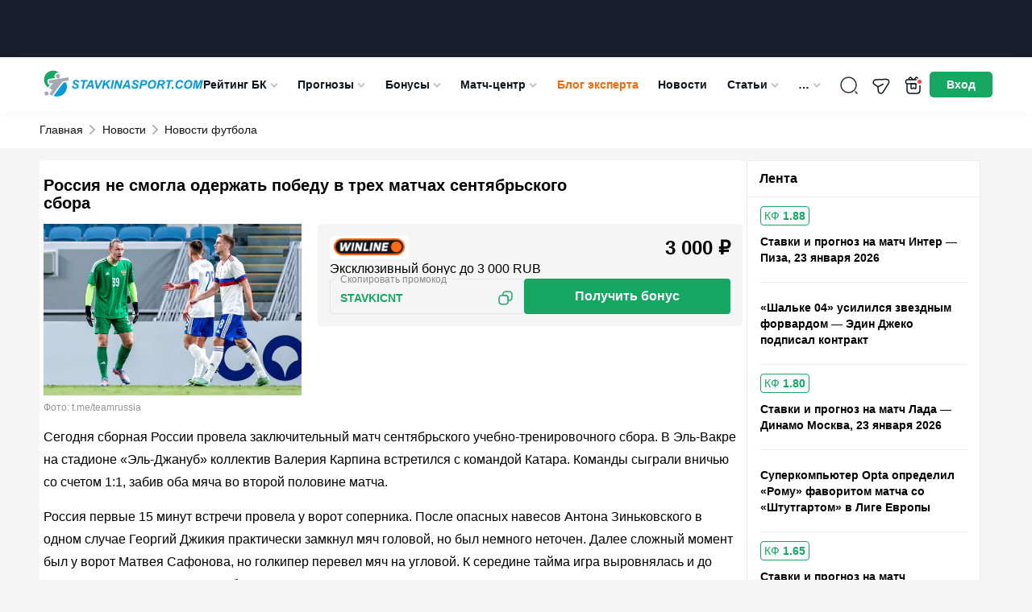

--- FILE ---
content_type: text/html; charset=UTF-8
request_url: https://stavkinasport.com/rossiya-sygrala-vnichyu-s-katarom/
body_size: 207404
content:
<!DOCTYPE html>
<html lang="ru-RU"
	prefix="og: https://ogp.me/ns#" >
<head>
    <meta charset="UTF-8">
    <meta http-equiv="X-UA-Compatible" content="IE=edge"/>
    <meta name="viewport" content="width=device-width,user-scalable=no"/>
		<title>Россия сыграла вничью с Катаром в товарищеской встрече</title>    <link rel="apple-touch-icon" sizes="180x180" href="https://stavkinasport.com/wp-content/themes/stavkinasport.com/favicon/apple-touch-icon.png">
    <link rel="icon" type="image/png" sizes="32x32" href="https://stavkinasport.com/wp-content/themes/stavkinasport.com/favicon/favicon-32x32.png">
    <link rel="icon" type="image/png" sizes="16x16" href="https://stavkinasport.com/wp-content/themes/stavkinasport.com/favicon/favicon-16x16.png">
    <link rel="manifest" crossorigin="use-credentials" href="https://stavkinasport.com/wp-content/themes/stavkinasport.com/favicon/site.webmanifest">
    <link rel="mask-icon" href="https://stavkinasport.com/wp-content/themes/stavkinasport.com/favicon/safari-pinned-tab.svg" color="#5bbad5">
    <meta name="msapplication-TileImage" content="https://stavkinasport.com/wp-content/themes/stavkinasport.com/favicon/mstile-150x150.png">
    <meta name="msapplication-square150x150logo" content="https://stavkinasport.com/wp-content/themes/stavkinasport.com/favicon/mstile-150x150.png">
    <meta name="msapplication-TileColor" content="#00aba9">
    <meta name="theme-color" content="#ffffff">

    		
	
	        
    
			                															            <script>
                window.dataLayer = window.dataLayer || [];
                window.dataLayer.push( {
                    'event': 'pageType',
                    'pageCategory': 'Новости',
                    'pageName': 'Россия не смогла одержать победу в трех матчах сентябрьского сбора'
                } );
            </script>
        					
    
    
    
    
    
    
    
    
    
            <link rel="preload" href="https://stavkinasport.com/wp-content/themes/stavkinasport.com/fonts/fontello/fontello.woff2?ver=1.0" as="font" type="font/woff2" crossorigin>
<style>@font-face{font-family:"fontello";font-style:normal;font-weight:normal;font-display:swap;src:url(https://stavkinasport.com/wp-content/themes/stavkinasport.com/fonts/fontello/fontello.woff2?ver=1.0) format("woff2"),url("https://stavkinasport.com/wp-content/themes/stavkinasport.com/fonts/fontello/fontellowoff?ver=1.0") format("woff");}</style><style>html,body,div,span,applet,object,iframe,h1,h2,h3,h4,h5,h6,p,blockquote,pre,a,abbr,acronym,address,big,cite,code,del,dfn,em,img,ins,kbd,q,s,samp,small,strike,strong,sub,sup,tt,var,b,u,i,center,dl,dt,dd,ol,ul,li,fieldset,form,label,legend,table,caption,tbody,tfoot,thead,tr,th,td,article,aside,canvas,details,embed,figure,figcaption,footer,header,hgroup,menu,nav,output,ruby,section,summary,time,mark,audio,video { margin: 0; padding: 0; border: 0; font-size: 100%; vertical-align: baseline;} article,aside,details,figcaption,figure,footer,header,hgroup,menu,nav,section { display: block;} body { line-height: 1;} body.header-navigation-opened { overflow: hidden;} ol,ul { list-style: none;} blockquote,q { quotes: none;} blockquote:before,blockquote:after,q:before,q:after { content: none;} table { border-collapse: collapse; border-spacing: 0;} a { text-decoration: none;} a:active,a:focus,a:hover { transition: 0.3s; transition-property: all; text-decoration: none;} * { box-sizing: border-box;} input { border: none; -webkit-appearance: none; outline: none;} input:hover,input:focus { -webkit-appearance: none; outline: none;} select { outline: none; border: none;} html,body { margin: 0; padding: 0;} body { font-family: "-apple-system",BlinkMacSystemFont,Arial,sans-serif; background: #fff; color: #000; font-size: 14px; background-color: #F5F5F5;} body.menu-active { max-height: 100%; overflow: hidden;} a { color: #455A6F;} a:hover {} input,textarea,select,button { font-family: inherit;} select { cursor: pointer;} button { border: none; cursor: pointer; background: transparent; padding: 0; margin: 0; outline: none; -webkit-appearance: none;} button:hover,button:focus { outline: none;} input[type="text"],input[type="email"],input[type="password"],input[type="date"] { width: 100%; height: 32px; border: 1px solid #000; padding: 5px 10px;} textarea { resize: none; width: 100%;} iframe { border: 0} embed,iframe { display: block; margin-left: auto; margin-right: auto} .clearfix::after { display: table; content: ''; clear: both;} .uppercase { text-transform: uppercase;} .black { font-weight: 900;} .bold { font-weight: bold;} .semibold { font-weight: 600;} .nowrap { white-space: nowrap;} .relative { position: relative;} .text-center { text-align: center;} .pull-left { float: left;} .pull-right { float: right;} .alignleft { text-align: left; margin: 0 auto; display: block;} .aligncenter { text-align: center; margin: 0 auto; display: block;} .alignright { text-align: right; margin: 0 auto; display: block;} .wrapper { width: 100%; margin: 0 auto; padding: 0 15px;} .wrapper:after { content: ""; display: block; clear: both;}body > .wrapper { padding-top: 15px;} .background-image__wrapper { display: none; position: absolute; top: 55px; left: 0; right: 0; bottom: 0; z-index: 0;} .background-image { position: sticky; top: 0; background-position: 50% 0; background-repeat: no-repeat; min-height: 100vh; display: block; width: 100%; background-size: 100% auto;} @media (min-width: 1530px) { body.branding .wrapper { z-index: 1; position: relative; } .background-image__wrapper { display: block; } body.branding > .wrapper { position: relative; z-index: 1; padding: 30px 15px 0; background-color: #fff; } body.branding > .footer { z-index: 1; position: relative; } body.branding .breadcrumb { position: relative; z-index: 2; border-bottom: 1px solid #efefef; margin: 0 auto; padding: 0 15px; width: 1182px; }} .progress-bar { width: 60px; height: 60px; transform: rotate(-90deg);} .progress-bar__default { stroke: #008431; stroke-width: 1.8; fill: transparent; cx: 16; cy: 16; r: 15.9155;} .progress-bar__progress { stroke: #fff; stroke-width: 1.8; stroke-linecap: round; fill: transparent; cx: 16; cy: 16; r: 15.9155; stroke-dasharray: 100 100;} .btn-accordion { position: relative; display: block; background-color: #e2e2e2; font-size: 16px; line-height: 21px; color: #000000; padding: 15px 20px;} .btn-accordion:after { content: ''; position: absolute; right: 16px; top: 21px; display: block; width: 15px; height: 8px; background: url('https://stavkinasport.com/wp-content/themes/stavkinasport.com/img/arrow-down.png') no-repeat center center; transform: rotate(180deg);} .btn-accordion.active:after { transform: rotate(0deg);} .bookmaker-description { padding: 20px; background: #FFFFFF; border: 1px solid #EBEBEB; margin-bottom: 15px; border-radius: 5px;} .branding .bookmaker-description { border: none; padding: 20px 5px 0;} .bookmaker-description:after { content: ''; clear: both; width: 100%; display: block;} .bookmaker-description__last-update { margin: -10px 0 15px; font-size: 14px; line-height: 16px; color: #888888;}.single__video-button ~ .bookmaker-items__header__last-update,.single__video-button ~ .bookmaker-description__last-update { margin: 0 0 15px;} .single__video-button { margin: 0 0 14px !important;}.single-bookmakers .bookmaker-description_poleznoe .social-share,.single-bookmakers .bookmaker-description_novosti .social-share { margin-bottom: 0;} .single-bookmakers .bookmaker-description_otzyvy .social-share { margin-top: 20px; margin-bottom: 0;} .bookmaker-description__header { display: flex; flex-direction: column;} .bookmaker-description__header-button { display: flex; align-items: center; justify-content: center; height: 35px; margin-top: -5px; margin-bottom: 20px; font-size: 14px; line-height: 21px; font-weight: 600; border-radius: 5px;} .bookmaker-description__header-button--green { color: #ffffff; background-color: #15A863;} .bookmaker-description__header-button--green:hover { background: #1CBF72;} .bookmaker-description__content .post-image { float: none; margin: 0 0 10px 0; width: 100%;} .bookmaker-description__content .post-image.has_league { display: none;} .bookmaker-description__content .post-image img { width: 100%;} .post-header { display: flex; flex-direction: column; margin-bottom: 15px; clear: both;} .post-image--with-bk { margin: 0 0 15px;} body.home .main { width: 100%;}body.home .main { background: transparent; border: none;}.main .h1,.main h1 { font-size: 20px; line-height: 1.1em;} .main .h2,.main h2 { font-size: 20px; line-height: 30px;} .main .h3,.main h3 { font-size: 18px; line-height: 30px;} .main .h4,.main h4 { font-size: 16px; line-height: 24px;} .main .h5,.main h5 { font-size: 14px; line-height: 21px;} .main .h6,.main h6 { font-size: 12px; line-height: 18px;} .main .h1,.main .h2,.main .h3,.main .h4,.main .h5,.main .h6,.main h1,.main h2,.main h3,.main h4,.main h5,.main h6 { font-weight: bold; color: #000000; margin-bottom: 15px; display: inline-block; width: 100%;} .main p { font-size: 16px; line-height: 28px; color: #000000; margin-bottom: 15px;} .main p:last-child { margin-bottom: 0;} .main iframe { max-width: 100%;} .main strong { font-weight: bold;} .content-buttons { display: flex; align-items: center; justify-content: center; margin-bottom: 15px;} .content-button { display: inline-flex; align-items: center; justify-content: center; height: 40px; padding: 0 40px; font-size: 16px; line-height: 28px; font-weight: bold; color: #ffffff; background-color: #15A863; border: 1px solid #15A863; border-radius: 5px;} .content-button:hover { background-color: #1CBF72; border-color: #1CBF72;} .sidebar { display: block; margin: 0 0 15px;} .sidebar_top { margin: 0 0 15px;} .btn { cursor: pointer; font-weight: bold; font-style: normal; font-weight: bold; font-size: 16px; line-height: 20px; color: #FFFFFF; background: #eee; display: inline-flex; padding: 12px 22px; justify-content: center; align-items: center; text-align: center; border-radius: 5px;} .btn--hidden { display: none;} .btn-green { background: #15A863;} .btn-green:hover { background: #1CBF72;} .btn-green:focus { background: #148B53;} .btn-gray { color: #5E6366; background: #F1F3F4; border: 1px solid #C6CACC;} .btn-gray:hover { background: #1F8EFE; border-color: #1F8EFE; color: #fff;} .btn-gray:focus { background: #0059B2; border-color: #0059B2; color: #fff;} .btn-blue { color: #fff; background: #0059B2; border: 1px solid #0059B2;} .btn-blue:hover { background: #367BF5; border-color: #367BF5; color: #fff;} .btn-blue:focus { background: #0034BB; border-color: #0034BB; color: #fff;} .duplicate-block {} .duplicate-block_desktop { display: none;} .duplicate-block:before { content: ''; clear: both; display: block; width: 100%;}.post-bk-sidebar__desktop { display: none;}.image-caption { color: #959595; font-size: 12px; padding: 7px 0; width: 100%;}.flex-column { display: flex; flex-direction: column;}.page-items { order: -1; display: flex; flex-direction: column;}.page-items .snippet-table { order: 10; padding: 1px 0;}.snippet-table.bookmaker-description .snippet-table-date { padding: 5px 15px;}.sns-container { max-width: 1230px; padding: 0 15px; position: relative; z-index: 5; margin: 0 auto; background-color: #f5f5f5;}.bookmaker-description__content .home-statistic { margin: 15px 0;} .social-share__container { display: flex; flex-wrap: wrap; font-size: 12px; align-items: center; font-weight: bold; margin: 0 0 15px; gap: 4px;}.social-share__container .social-share-item { width: 25px; height: 25px; background-color: #081525; color: #fff; border-radius: 50%; font-weight: normal; font-size: 12px;}.single-date time { background: #efefef; padding: 5px; font-size: 12px; display: table; margin: 0 0 10px;} .bookmaker_block { margin-bottom: 30px;}.bookmaker_block .bookmaker-description { margin-bottom: 0;}.bookmaker_block .jwplayer { border-radius: 5px;} .bookmaker_block-header { display: flex; justify-content: space-between; align-items: center; margin-bottom: 15px; flex-wrap: wrap; gap: 10px;}.bookmaker_block-header h2,.bookmaker_block-header_title { width: auto; margin: 0; font-size: 18px; line-height: 1.1; color: #000; font-weight: 700;}.bookmaker_block-header_btns { display: flex; align-items: center; gap: 8px;}.bookmaker_block-header_btn { padding: 5px 7px; font-size: 13px; border: 1px solid rgba(0,0,0,.1); border-radius: 5px;}.bookmaker_block-header_btn:hover { background-color: #0059B2; color: #fff;}  .category_menu { display: flex; flex-wrap: wrap; gap: 6px; margin-bottom: 15px;}.category_menu_item { font-size: 13px; line-height: 150%; font-weight: 700; padding: 8px; display: flex; align-items: center; gap: 8px; border-radius: 8px; background: var(--background-main,#F5F5F5); color: var(--blue-1,#0059B2);}a.category_menu_item:hover,.category_menu_item.active { background: var(--blue-1,#0059B2); color: #FFF;}a.category_menu_item:hover span,.category_menu_item.active span { background: var(--background-main,#F5F5F5); color: var(--green-2,#1DBF72);} .category_menu_item span { font-size: 10px; line-height: 12px; padding: 1px 6px; background: var(--green-2,#1DBF72); color: #FFF; border-radius: 5px;} .bookmaker-items-compare { display: flex; align-items: center; gap: 6px; padding: 4px 10px; border-radius: 5px; border: 1px solid rgba(255,255,255,0.20); background: #F5F5F5; color: #636363; cursor: pointer; font-size: 14px; font-weight: 700; line-height: 20px;} .bookmaker-items-compare:hover { background: #15A863; border-color: #15A863; color: #fff;} .bookmaker-items-compare.active { background: #15A863; border-color: #15A863; color: #fff;} .bookmaker-items-compare.active:hover { background: #fff; border-color: #15A863; color: #15A863;} .bookmaker-items-compare-icon { width: 24px; height: 24px; display: none;} .bookmaker-items-compare-icon.off { display: block;} .bookmaker-items-compare.active .bookmaker-items-compare-icon.off { display: none;} .bookmaker-items-compare.active .bookmaker-items-compare-icon.on { display: block;} .bookmaker-items-compare-count { border-radius: 50%; background: #fff; color: #15A863; font-size: 10px; font-weight: 700; line-height: 1; display: none; width: 16px; height: 16px; display: flex; align-items: center; justify-content: center;} .bk_item_compare { border-radius: 4px; border: 1px solid #E3E4E8; color: #636363; cursor: pointer; padding: 10px 5px; height: 40px;} .bk_item_compare:hover { border-color: #15A863; background: #15A863; color: #fff;} .bk_item_compare.compared { background: #15A863; color: #fff;} .bk_item_compare.compared:hover { background: #fff; color: #15A863; border-color: #15A863;} .bk_item_compare-empty { width: 28xp; min-width: 28px;} .bk_item_compare-icon { width: 16px; height: 16px; display: none;} .bk_item_compare-icon.off { display: block;} .bk_item_compare.compared .bk_item_compare-icon.off { display: none;} .bk_item_compare.compared .bk_item_compare-icon.on { display: block;} .wp-story-tooblar { display: none!important;} @media screen and (min-width: 360px) { .post-bk__button { font-size: 14px; }} @media screen and (min-width: 576px) { .bookmaker-description__header { flex-direction: row; } .bookmaker-description__header-button { flex-shrink: 0; width: 130px; margin: 0 0 0 15px; } .post-header { flex-direction: row; } .post-image--with-bk { flex-shrink: 0; width: 182px !important; margin: 0 15px 0 0 !important; } .post-bk__label { height: 33px; } .post-bk__content { display: flex; flex-direction: column; justify-content: space-between; height: calc(100% - 33px); } .post-bk__rating-suffix { display: inline; } .bk_item_compare { padding: 6px 6px; } .bk_item_compare-icon { width: 24px; height: 24px; } .bk_item_compare-empty { width: 34xp; min-width: 34px; }}.wprv-box__head { margin: 0!important;}.wprv-box__head .wprv-pc a > img { display: none;}#wprv-footer { max-width: 1920px!important; max-height: 135px!important; bottom: 0; z-index: 6; display: none;} .mobile-bottom-menu__is-active #wprv-footer { bottom: 50px;}.wprv-box--custom { margin: 0!important;}.wprv-mobile *:not(.wprv-close) { max-width: none!important;} .auth-popup__content .success { padding: 25px 15px;} .slider_arrow { position: absolute; background-image: url("data:image/svg+xml,%3Csvg viewBox='0 0 15 9' fill='none' xmlns='http://www.w3.org/2000/svg'%3E%3Cpath d='M12.5215 0L15 0L7.56622 8.25L0 0L2.49503 0L7.56622 5.74467L12.5215 0Z' fill='%23000'/%3E%3C/svg%3E"); background-color: #fff; background-position: center; background-repeat: no-repeat; background-size: 15px 15px; width: 30px; height: 30px; top: calc(50% - 20px); opacity: 0.7; border-radius: 50%; z-index: 2; cursor: pointer; border: 1px solid #081525;}.slider_arrow:hover { opacity: 1;}.slider_arrow_prev { left: 0px; transform: rotate(90deg);}.slider_arrow_next { left: calc(100% - 30px); transform: rotate(-90deg);} @media(min-width: 576px) { .slider_arrow_2 { display: none; }} @media screen and (min-width: 768px) { .duplicate-block_mobile { display: none; } .duplicate-block_desktop { display: block; } .bookmaker-description__content .post-image.has_league { display: block; } .post-image--with-bk { width: 278px !important; } .single-date { position: absolute; right: 0; top: 0; } .bookmaker-description__content { position: relative; } .single__h1 { padding: 0 170px 0 0; } .slider_arrow_3 { display: none; } .slider_arrow_prev { left: -10px; } .slider_arrow_next { left: calc(100% - 20px); }} @media screen and (min-width: 1024px) { .wrapper { width: 1024px; padding: 0 12px; } .bookmaker-description__content .post-image { float: left; margin: 0 10px 10px 0; width: 320px; } .news_ad { display: flex; gap: 15px; justify-content: space-between; align-items: flex-start; }} @media screen and (min-width: 1140px) { .wrapper { width: 1140px; } .wrapper-bookmaker { display: flex; gap: 15px; } .post-bk-sidebar__mobile { display: none; } .post-bk-sidebar__desktop { display: block; } .bookmaker-description--post-nav { display: none; } .bookmaker-description .btn-accordion { display: none; } .main { float: left; width: calc(100% - 305px); margin-bottom: 15px; } .wrapper-bookmaker .main { float: none; } .main.main_full { float: none; width: 100%; } .sidebar { float: right; width: 290px; padding: 0; margin-bottom: 15px; } .wrapper-bookmaker .sidebar { float: none; } .bookmaker-description__content { padding: 0; } .post-image--with-bk { width: 320px !important; } .post-bk__content { padding: 15px; } } @media screen and (min-width: 1280px) { .wrapper { width: 1182px; padding: 0; } #wprv-footer { max-height: 135px!important; bottom: 0; } .mobile-bottom-menu__is-active #wprv-footer { bottom: 0; }}
body { position: relative; } #wpadminbar { position: fixed !important; } .cursor-pointer { cursor: pointer; } .inline-block { display: inline-block; } .blogs-rules:not(.active) { display: none !important; } img { width: auto; } iframe { max-width: 100%; } .girls-slider__item-image { max-width: 100%; } .kws__table { overflow-x: auto; padding: 1px 0; } .main .kws__table { display: inline-block; max-width: 100%; width: 100%; } #gtx-trans { display: none; } .header.new_year { height: 76px; padding-bottom: 36px; } .menu-item.green > a { color: #8bf5c3; } .wprv-box.wprv-box__head { display: none; } @media screen and (min-width: 768px) { .wprv-box.wprv-box__head { display: flex; } } .admin-bar .header { top: 0; } .header-menu-calculator--mobile:before { margin: 0 14px 0 0; } .ar-image__home-header { width: 100%; position: relative; background: #081525; padding-bottom: calc(120 / 732 * 100%); } @media (min-width: 721px) { .ar-image__home-header { padding-bottom: calc(80 / 1140 * 100%); } } .ar-image__home-header .g-mobile { position: absolute; top: 0; bottom: 0; left: 0; right: 0; } .ar-image__home-header .g-desktop { position: absolute; top: 0; bottom: 0; left: 0; right: 0; } .header { display: flex; align-items: center; height: 49px; justify-content: space-between; position: relative; overflow: visible; padding: 4px 15px; width: 100%; z-index: 999; background: #fff; color: #0F151E; gap: 33px; box-shadow: 0px 4px 15px 0px rgba(0,0,0,0.03); } .header .wrapper { display: flex; align-items: center; justify-content: space-between; gap: 5px; } .header .wrapper:after { content: none; } .header-toggler { height: 55px; flex: none; align-items: center; display: flex; justify-content: center; font-size: 18px; } .header-user__dropdown .header-user__download-book { font-size: 13px; line-height: 16px; margin: -7px 0 12px; text-decoration: underline; } .header-user__dropdown .header-user__download-book:hover { text-decoration: none; } .header-toggler .fa-menu { display: block; } .header-toggler.active .fa-menu { display: none; } .header-toggler .fa-cancel { display: none; } .header-toggler.active .fa-cancel { display: block; } .header-bonus { display: none; width: 40px; height: 55px; color: #fff; flex: none; position: relative; cursor: pointer; background-image: url("data:image/svg+xml;charset=UTF-8,%3csvg xmlns='http://www.w3.org/2000/svg' width='24' height='24' fill='none'%3e%3cpath stroke='%230F151E' stroke-linecap='round' stroke-linejoin='round' stroke-miterlimit='10' stroke-width='1.5' d='M19.97 10h-16v8c0 3 1 4 4 4h8c3 0 4-1 4-4v-8ZM21.5 7v1c0 1.1-.53 2-2 2h-15c-1.53 0-2-.9-2-2V7c0-1.1.47-2 2-2h15c1.47 0 2 .9 2 2ZM11.64 5H6.12a.936.936 0 0 1 .03-1.3l1.42-1.42a.96.96 0 0 1 1.35 0L11.64 5ZM17.87 5h-5.52l2.72-2.72a.96.96 0 0 1 1.35 0l1.42 1.42c.36.36.37.93.03 1.3Z'/%3e%3cpath stroke='%230F151E' stroke-linecap='round' stroke-linejoin='round' stroke-miterlimit='10' stroke-width='1.5' d='M8.94 10v5.14c0 .8.88 1.27 1.55.84l.94-.62a1 1 0 0 1 1.1 0l.89.6a.997.997 0 0 0 1.55-.83V10H8.94Z'/%3e%3ccircle cx='19.5' cy='7.5' r='3.5' fill='%23FF4747' stroke='%23fff' stroke-width='2'/%3e%3c/svg%3e"); background-position: center; background-repeat: no-repeat; background-size: 24px; } .header-logo { text-align: center; padding: 0; margin: 0; } .header-logo img { height: 40px; width: auto; } .header-search { position: absolute; z-index: 10; margin: 0 0 0 auto; width: 100%; padding: 15px; top: 49px; background-color: #04376b; display: none; left: 0; } .header-navigation-opened .header-search { display: block; } .header-navigation-opened .header .wrapper { z-index: 50; } .header-search__form { right: 8px; top: 7px; width: 100%; border-radius: 5px; border: 1px solid rgba(255,255,255,0.25); height: 40px; display: flex; background-color: #fff; } .header-search__form.active { display: flex; } input[type="text"].header-search__text { border: 0; padding: 0 10px; background-color: transparent; outline: none; width: calc(100% - 41px); color: #000; height: 40px; line-height: 40px; font-size: 16px; } input[type="text"].header-search__text::placeholder { color: #000; opacity: 0.7; } input[type="text"].header-search__text:focus { outline: none; } .header-search__submit { height: 39px; background-color: transparent; color: #fff; width: 37px; margin-left: 4px; font-size: 22px; background-repeat: no-repeat; background-position: center; background-size: 22px; background-image: url("data:image/svg+xml;charset=UTF-8,%3csvg width='22' height='22' fill='none' xmlns='http://www.w3.org/2000/svg'%3e%3cpath d='m21.866 20.57-6.391-6.391a8.664 8.664 0 0 0 1.942-5.47C17.417 3.906 13.51 0 8.708 0 3.907 0 0 3.907 0 8.708c0 4.802 3.907 8.709 8.708 8.709 2.072 0 3.974-.73 5.47-1.942l6.392 6.39c.179.18.469.18.648 0l.648-.647a.458.458 0 0 0 0-.648ZM8.708 15.583a6.883 6.883 0 0 1-6.875-6.875 6.883 6.883 0 0 1 6.875-6.875 6.883 6.883 0 0 1 6.875 6.875 6.883 6.883 0 0 1-6.875 6.875Z' fill='%23000'/%3e%3c/svg%3e"); } .header-search__submit:focus { outline: none; } .header-search__close { font-size: 21px; color: #000; line-height: 32px; margin-right: 13px; } .header-navigation { display: none; position: absolute; top: 110px; width: 100%; height: calc(100vh - 55px); background-color: #04376b; overflow-x: auto; padding-bottom: 170px; } .admin-bar .header-navigation { height: calc(100vh - 55px - 46px); } .header-navigation.active { display: block; } .header-navigation__menu { width: 100%; } .header-navigation__menu ul { text-align: left; } .header-navigation__menu .sub-menu { display: none; padding-left: 20px; } .header-navigation__menu li { position: relative; } .header-navigation__menu li.current-menu-ancestor,.header-navigation__menu li.current-menu-parent,.header-navigation__menu li.current-menu-item,.header-navigation__menu li:hover { background: #082E54; } .header-navigation__menu li.current-menu-ancestor > a,.header-navigation__menu li.current-menu-parent > a,.header-navigation__menu li.current-menu-item > a,.header-navigation__menu li:hover > a { color: #FFD056; } .header-navigation__menu li.current-menu-ancestor > a i,.header-navigation__menu li.current-menu-parent > a i,.header-navigation__menu li.current-menu-item > a i { transform: rotate(180deg); } .header-navigation__menu a { font-style: normal; font-weight: normal; font-size: 18px; line-height: 24px; color: #FFFFFF; padding: 10px 15px; display: block; } .header-navigation__menu a i { display: none; } .header-navigation__menu .sub-menu a { display: flex; align-items: center; justify-content: space-between; font-size: 16px; } .header-navigation__menu .menu-item-has-children > a i { display: inline-block; float: right; font-size: 10px; position: relative; right: -2px; color: #C4C4C4; font-weight: 400; } .header-navigation__menu li.current-menu-ancestor > .sub-menu,.header-navigation__menu li.current-menu-parent > .sub-menu,.header-navigation__menu li.current-menu-item > .sub-menu { display: block; } .header-menu-girls,.header-menu-telegram,.header-menu-calculator { font-size: 18px; color: #fff; } .header-menu-girls--mobile,.header-menu-calculator--mobile,.header-menu-telegram--mobile { display: flex; align-items: center; padding: 10px 15px; margin-left: -0.2em; } .header-menu-telegram--mobile { margin-bottom: 14px; } .header-menu-telegram--mobile:before { margin: 0 14px 0 0; } .header-menu-calculator--desktop { display: none; } .header-menu-calculator--mobile { align-items: flex-end; } .header-menu-girls > svg,.header-menu-calculator > svg { display: block; fill: #FFFFFF; } .header-menu-girls:hover > svg,.header-menu-calculator:hover > svg { opacity: 0.7; } .header-menu-calculator--desktop > svg { width: 20px; height: 20px; } .header-menu-girls--mobile svg,.header-menu-calculator--mobile svg { width: 24px; height: 24px; margin-right: 10px; } .header-menu-calculator--mobile > i:before { margin: 0; } .header-buttons { display: flex; align-items: center; gap: 5px; } .header-search__btn { display: flex; width: 55px; height: 55px; color: #fff; flex: none; align-items: center; justify-content: center; font-size: 18px; position: relative; background-image: url("data:image/svg+xml;charset=UTF-8,%3csvg xmlns='http://www.w3.org/2000/svg' width='24' height='24' fill='none'%3e%3cpath stroke='%23292D32' stroke-linecap='round' stroke-linejoin='round' stroke-width='1.5' d='M11.5 21a9.5 9.5 0 1 0 0-19 9.5 9.5 0 0 0 0 19ZM22 22l-2-2'/%3e%3c/svg%3e"); background-position: center; background-repeat: no-repeat; background-size: 24px; } .header-search__btn:hover { opacity: 0.7; } .header-search__btn span { display: none; font-style: normal; font-weight: normal; font-size: 14px; line-height: 21px; color: #FFFFFF } .header-user { height: 35px; width: 28px; flex: none; align-items: center; justify-content: center; font-size: 20px; position: relative; margin: 0; transition: 0.2s; } .header-user span { display: none; font-style: normal; font-weight: normal; font-size: 14px; line-height: 21px; color: #FFFFFF } .header-user__dropdown { display: none; padding: 10px 15px 0; background: #04376B; box-shadow: 0px 4px 4px rgba(0,0,0,0.1); text-align: right; position: absolute; top: 100%; right: 0; min-width: 140px; } .header-user__dropdown.active { display: block; } .header-user__dropdown a { text-align: right; display: block; font-style: normal; font-weight: normal; font-size: 18px; line-height: 30px; color: #FFFFFF; text-decoration: none; margin-bottom: 10px; white-space: nowrap; } .header-user__dropdown a:hover { text-decoration: underline; } .header-user__dropdown a.header-user__exit { display: inline-block; background: #0059B2; border-radius: 5px; padding: 6px 10px; font-style: normal; font-weight: bold; font-size: 14px; line-height: 21px; text-align: center; color: #FFFFFF; } .header-user__dropdown a.header-user__exit:hover { background: #1F8EFE; text-decoration: none; } .header-navigation__bonuses { padding: 0 15px; } .header-navigation__bonuses_main { padding: 15px; border-radius: 5px; background: linear-gradient(180deg,#F4F5F7 0%,#FFF 100%); box-shadow: 0px 5px 15px 0px rgba(0,0,0,0.15); min-width: 360px; } .header-navigation__bonuses_main::after { content: ''; width: 0; height: 0; display: block; position: absolute; z-index: 10; border-left: 10px solid transparent; border-right: 10px solid transparent; margin-left: -10px; left: 50%; border-bottom: 10px solid #FFF; top: -10px; } .btn-red { background-color: #FF4747; } .btn-red:hover { background-color: #ff6c6c; } .btn-red:active { background-color: #cd2d2d; } .header-navigation__sep { color: #fff; font-size: 18px; display: flex; align-items: center; justify-content: center; align-self: center; margin: 0 10px; } .header-navigation__bonuses__title { font-weight: 700; font-size: 14px; line-height: 18px; color: #FFF; } .header-navigation__bonuses_main .header-navigation__bonuses__title { color: #131313; } .header-navigation__bonuses__item { display: flex; padding: 10px 0; border-bottom: 1px solid rgba(245,245,245,0.2); justify-content: space-between; align-items: center; gap: 7px; } .header-navigation__bonuses__image { width: 92px; height: 35px; background: #F5F5F5; border-radius: 5px; flex: none; } .header-navigation__bonuses__image a { display: block; padding: 5px; height: 100%; width: 100%; } .header-navigation__bonuses__image img { width: 100%; height: 100%; object-fit: contain; } .header-navigation__bonuses__bonus { font-style: normal; font-weight: bold; font-size: 14px; line-height: 14px; color: #FFFFFF; display: flex; align-items: center; width: 100%; } .header-navigation__bonuses__bonus a { color: #FFFFFF; display: flex; } .header-navigation__bonuses__bonus i { font-size: 14px; color: #FF4747; margin-right: 5px; } .header-navigation__bonuses__bonus span span { display: none; } .header-navigation__bonuses__action { font-style: normal; font-weight: bold; font-size: 14px; line-height: 21px; color: #FFFFFF; background: #15A863; border: 1px solid #15A863; box-sizing: border-box; border-radius: 5px; padding: 7px 12px; } .header-navigation__bonuses__more { display: block; text-align: center; font-style: normal; font-weight: bold; font-size: 14px; line-height: 16px; text-decoration: underline; color: #FFFFFF; padding: 15px 0; } .header-navigation__bonuses_main .header-navigation__bonuses__more { color: #000; } .header-navigation__bonuses__more i { float: right; } /* Best bonus (only mobile) */ .header-navigation__bonuses--mobile { padding: 0 5px 15px; background-color: #0059B2; width: 100%; } .header-navigation__bonuses__title--mobile { display: flex; align-items: center; justify-content: center; position: relative; width: 133px; height: 25px; margin: 0 auto 5px; padding: 0; font-size: 18px; line-height: 18px; background-color: #014C96; border: 0; } .header-navigation__bonuses__title--mobile:before,.header-navigation__bonuses__title--mobile:after { content: ""; position: absolute; top: 0; width: 25px; height: 100%; background-color: #014C96; } .header-navigation__bonuses__title--mobile:before { left: -8px; transform: skew(30deg); } .header-navigation__bonuses__title--mobile:after { right: -8px; transform: skew(-30deg); } .header-navigation__bonuses__title-text--mobile { position: relative; z-index: 1; } .header-navigation__bonuses__item--mobile { justify-content: space-between; padding: 0 0 10px; border: 0; gap: 10px; } .header-navigation__bonuses__bonus--mobile { display: flex; align-items: flex-start; flex-direction: column; width: auto; flex-grow: 1; } .header-navigation__bonuses__image--mobile { width: 80px; height: 40px; } .header-navigation__bonuses__bonus-type--mobile { margin-bottom: 5px; font-size: 14px; line-height: 18px; font-weight: normal; } .header-navigation__bonuses__bonus-link--mobile { display: flex; align-items: center; font-size: 14px; line-height: 14px; } .header-navigation__bonuses__bonus-link--mobile > i { margin-right: 10px; font-size: 20px; } .header-navigation__bonuses__bonus-link--mobile > i:before { margin: 0; } .header-navigation__bonuses__action--mobile { display: flex; align-items: center; justify-content: center; flex-shrink: 0; width: 85px; height: 40px; padding: 0; font-size: 15px; } .header-navigation__bonuses__action--mobile:hover { background-color: #1CBF72; } /* END Best bonus (only mobile) */ /* Header TOP predict (only mobile) */ .header-navigation__predicts { margin: 10px 15px 15px; padding: 0 5px 5px; background-color: #1869B9; border-radius: 5px; } .header-navigation__predicts__title { display: flex; align-items: center; justify-content: center; position: relative; width: 133px; height: 25px; margin: 0 auto 7px; padding: 0; font-size: 18px; line-height: 18px; font-weight: bold; color: #ffffff; background-color: #014C96; border: 0; } .header-navigation__predicts__title:before,.header-navigation__predicts__title:after { content: ""; position: absolute; top: 0; width: 25px; height: 100%; background-color: #014C96; } .header-navigation__predicts__title:before { left: -8px; transform: skew(30deg); } .header-navigation__predicts__title:after { right: -8px; transform: skew(-30deg); } .header-navigation__predicts__title-text { position: relative; z-index: 1; } .header-navigation__predicts__item { } .header-navigation__predicts__item-info { } .header-navigation__predicts__item-info-cols { display: flex; align-items: flex-start; align-items: center; justify-content: space-between; } .header-navigation__predicts__item-info-col { width: calc(100% - 86px); } .header-navigation__predicts__item-info-col--center { flex-shrink: 0; width: 86px; margin: 0 5px; } .header-navigation__predicts__item-team { font-size: 12px; line-height: 20px; font-weight: bold; text-align: center; color: #ffffff; word-break: break-word; } .header-navigation__predicts__item-team-link { color: #ffffff; } .header-navigation__predicts__item-team-link:hover { text-decoration: underline; } .header-navigation__predicts__item-sport { display: flex; align-items: center; justify-content: center; position: relative; width: 70px; height: 44px; margin: 0 auto 5px; } .header-navigation__predicts__item-sport-icon { position: absolute; top: 0; left: 0; display: block; width: 100%; height: 100%; } .header-navigation__predicts__item-sport-value { display: inline-block; position: relative; padding: 1px 2px; font-size: 12px; line-height: 16px; font-weight: bold; color: #ffffff; background: linear-gradient(0deg,#086E3E,#086E3E),#9ED25E; border-radius: 2px; } .header-navigation__predicts__item-date { font-size: 14px; line-height: 20px; font-style: italic; white-space: nowrap; text-align: center; color: #ffffff; } .header-navigation__predicts__item-bet { display: flex; align-items: center; justify-content: space-between; margin-top: 5px; padding: 4px; background-color: #ffffff; border-radius: 5px; } .header-navigation__predicts__item-bk-logo { width: 75px; height: 25px; } .header-navigation__predicts__item-bk-logo-link { display: block; height: 100%; width: 100%; } .header-navigation__predicts__item-bk-logo img { width: 100%; height: 100%; object-fit: contain; } .header-navigation__predicts__item-coef { font-size: 14px; line-height: 24px; font-weight: bold; color: #15A863; } .header-navigation__predicts-action { display: flex; align-items: center; justify-content: center; width: 120px; height: 30px; font-size: 14px; line-height: 24px; font-weight: bold; color: #ffffff; background-color: #FF4747; border-radius: 5px; } .header-menu-telegram:before { content: '\f2c6'; font-family: 'fontello'; } .header-menu-telegram--desktop { background-image: url("data:image/svg+xml;charset=UTF-8,%3csvg xmlns='http://www.w3.org/2000/svg' width='24' height='24' fill='none'%3e%3cpath stroke='%230F151E' stroke-linecap='round' stroke-linejoin='round' stroke-width='1.5' d='M7.5 14c-.248-.49-.38-.848-.85-1.159l-3.023-1.995C1.033 9.133 2.157 5.1 5.264 4.98l13.087-.512c2.575-.1 4.205 2.723 2.83 4.902l-6.987 11.077c-1.662 2.623-5.711 1.589-5.897-1.514l-.217-3.616c-.027-.442-.385-.933-.58-1.318Zm0 0 6.694-3.5'/%3e%3c/svg%3e"); background-position: center; background-repeat: no-repeat; background-size: 24px; display: none; width: 40px; height: 55px; min-width: 40px; } .header-menu-calculator--desktop { background-position: center; background-repeat: no-repeat; background-size: 17px; display: none; width: 40px; height: 55px; background-image: url("data:image/svg+xml;charset=UTF-8,%3csvg width='17' height='21' fill='none' xmlns='http://www.w3.org/2000/svg'%3e%3cpath d='M2.125 0C.951 0 0 .94 0 2.1v16.8C0 20.06.95 21 2.125 21h12.75C16.049 21 17 20.06 17 18.9V2.1C17 .94 16.05 0 14.875 0H2.125Zm0 2.1h12.75v2.1H2.125V2.1Zm0 4.2h12.75v12.6H2.125V6.3ZM4.25 8.4v2.1h2.125V8.4H4.25Zm3.188 0v2.1h2.125V8.4H7.437Zm3.187 0v2.1h2.125V8.4h-2.125ZM4.25 11.55v2.1h2.125v-2.1H4.25Zm3.188 0v2.1h2.125v-2.1H7.437Zm3.187 0v2.1h2.125v-2.1h-2.125ZM4.25 14.7v2.1h2.125v-2.1H4.25Zm3.188 0v2.1h5.312v-2.1H7.437Z' fill='%23fff'/%3e%3c/svg%3e "); } .header-menu-telegram--desktop:hover { opacity: 0.8; } .header-menu-telegram--desktop img { max-width: 24px; } .header__predicts-menu { justify-content: center; flex: 1; background: #081525; display: flex; position: absolute; border-top: 1px solid #1e2d40; top: 55px; left: 0; width: 100%; height: 50px; } .header__predicts-menu-item { font-size: 13px; color: #fff; display: none; align-items: center; justify-content: center; flex-wrap: wrap; position: relative; text-decoration: none !important; padding: 6px 0; max-height: 100%; } .header__predicts-menu-item:first-child { display: flex; } .header__predicts-menu-item-kf.max:after { content: ''; background-image: url("data:image/svg+xml;charset=UTF-8,%3csvg width='20' height='20' fill='none' xmlns='http://www.w3.org/2000/svg'%3e%3cpath d='M4 0h11v20H4z'/%3e%3cpath d='M7.692 7.043C8.444 5.036 8.297 2 8.297 2s2.002.859 3.383 3.222C12.98 7.442 12 9.5 12 9.5c.757-.318 1.095-.823 1.095-1.89C14.17 9.37 15 11.385 15 13.427c0 2.525-2.237 4.568-4.998 4.572C7.237 17.996 5 15.95 5 13.424c0-2.458 1.805-4.014 2.692-6.38Z' fill='%23E17A2D'/%3e%3cpath opacity='.8' d='M8.918 11.457c.418-1.203.336-3.016.336-3.016s4.012 3.055 3.726 6.84c-.113 1.508-1.242 2.735-2.78 2.735-1.536 0-2.782-1.227-2.782-2.735 0-1.472 1.004-2.406 1.5-3.824Z' fill='%23F4E028'/%3e%3c/svg%3e"); background-position: center; width: 15px; height: 20px; background-repeat: no-repeat; background-size: contain; display: inline-block; } .header__predicts-menu-item:hover { text-decoration: underline; } .header__predicts-menu-item:before { content: ''; min-width: 20px; height: 20px; flex: 0 0 20px; margin: 0 5px 0 0; background-size: contain; background-repeat: no-repeat; background-position: center; } .header__predicts-menu-item.prognozy-na-futbol:before { background-image: url("data:image/svg+xml;charset=UTF-8,%3csvg viewBox='0 0 25 24' fill='none' xmlns='http://www.w3.org/2000/svg'%3e%3cg clip-path='url(%23a)'%3e%3cpath d='M10.174 15.246 8.736 10.82l-4-1.343-3.763 2.735a11.475 11.475 0 0 0 2.076 6.393h4.653l2.472-3.36ZM8.736 10.82 12.5 8.084V3.836L8.736 1.101v-.002A11.556 11.556 0 0 0 3.3 5.053l1.437 4.424 4 1.343ZM12.5 3.836v4.248l3.766 2.736 4-1.342 1.437-4.425a11.557 11.557 0 0 0-5.438-3.954V1.1l-3.764 2.735Z' fill='%23FAF7F5'/%3e%3cpath d='m16.266 10.82-1.438 4.426 2.471 3.359h4.653a11.474 11.474 0 0 0 2.077-6.393l-3.764-2.734-4 1.342Z' fill='%23FAF7F5'/%3e%3cpath d='m17.3 18.605-2.472-3.36h-4.654l-2.472 3.36 1.438 4.426v.001c1.063.324 2.191.498 3.36.498 1.17 0 2.299-.174 3.362-.498l1.437-4.427Z' fill='%23FAF7F5'/%3e%3cpath d='m8.736 10.82 1.438 4.426h4.654l1.438-4.426L12.5 8.084 8.736 10.82ZM12.5 3.836l3.766-2.735-.001-.002A11.525 11.525 0 0 0 12.5.47a11.525 11.525 0 0 0-3.764.628l-.001.002L12.5 3.836ZM3.299 5.053a11.475 11.475 0 0 0-2.326 7.16l3.763-2.735L3.3 5.053ZM7.702 18.605H3.049a11.552 11.552 0 0 0 6.09 4.427l-1.437-4.427ZM15.861 23.031l.001.001a11.552 11.552 0 0 0 6.09-4.427H17.3l-1.438 4.426ZM24.027 11.697a11.475 11.475 0 0 0-2.324-6.644l-1.438 4.425 3.764 2.734a9.922 9.922 0 0 0-.002-.515Z' fill='%23A0C8FF'/%3e%3cpath d='M12.5.002C5.87-.06.326 5.587.505 12.22c.034 5.67 4.423 10.77 10.029 11.611a.469.469 0 0 0 .079-.93c-.37-.064-.74-.148-1.102-.25L8.222 18.69l2.189-2.975h4.18l2.188 2.975-1.29 3.971c-.36.1-.726.18-1.1.24a.469.469 0 1 0 .16.925c5.662-.92 10.014-6.08 9.95-11.825C24.556 5.45 19.047-.058 12.501.002Zm5.036 18.134-2.188-2.974 1.29-3.973L20.186 10l3.37 2.448c-.061 2.06-.741 4.024-1.861 5.69h-4.158Zm-10.07 0H3.31c-1.122-1.676-1.802-3.648-1.87-5.685l3.375-2.452 3.547 1.19 1.29 3.973-2.188 2.974ZM1.46 11.278c.108-1.881.715-3.65 1.687-5.175l1.038 3.195-2.725 1.98Zm7.827-.28L12.5 8.665l3.214 2.335-1.228 3.778h-3.973L9.287 11Zm11.53-1.7 1.037-3.195a10.763 10.763 0 0 1 1.688 5.175l-2.726-1.98Zm.36-4.144-1.285 3.954-3.546 1.19-3.377-2.452V4.075l3.378-2.453a11.256 11.256 0 0 1 4.83 3.532Zm-5.942-3.883L12.5 3.257 9.767 1.27A10.55 10.55 0 0 1 12.5.939c.938-.01 1.855.106 2.734.332Zm-6.58.35 3.377 2.454v3.77L8.656 10.3l-3.547-1.19-1.284-3.955a11.254 11.254 0 0 1 4.83-3.532ZM4.011 19.075h3.35l1.045 3.213c-1.719-.674-3.226-1.803-4.395-3.213Zm12.585 3.213 1.044-3.213h3.35a11.142 11.142 0 0 1-4.394 3.213Z' fill='%23000'/%3e%3cpath d='M12.5 23.999a.469.469 0 1 0 .001-.937.469.469 0 0 0 0 .937Z' fill='%23000'/%3e%3c/g%3e%3cdefs%3e%3cclipPath id='a'%3e%3cpath fill='%23fff' transform='translate(.5)' d='M0 0h24v24H0z'/%3e%3c/clipPath%3e%3c/defs%3e%3c/svg%3e "); } .header__predicts-menu-item-kf { flex: 0 0 100%; text-align: center; font-weight: bold; color: #86f1be; display: flex; align-items: center; justify-content: center; height: 13px; } .header__predicts-menu-item-date { font-weight: normal; color: #fff; opacity: 0.7; font-size: 12px; margin: 0 0 0 4px; order: 3; } .header__predicts-menu-item.basketbol:before { background-image: url("data:image/svg+xml;charset=UTF-8,%3csvg viewBox='0 0 25 24' fill='none' xmlns='http://www.w3.org/2000/svg'%3e%3cg clip-path='url(%23a)'%3e%3cpath d='M12.202 23.945c6.6 0 11.952-5.351 11.952-11.952 0-6.6-5.351-11.952-11.952-11.952C5.602.041.25 5.392.25 11.993c0 6.6 5.351 11.952 11.952 11.952Z' fill='%23FF7043'/%3e%3cpath d='M19.888 2.853a.502.502 0 0 0-.208-.166C14.503-1.36 7.026-.444 2.978 4.732-1.069 9.91-.153 17.387 5.023 21.434c5.177 4.047 12.655 3.131 16.702-2.045 3.983-5.095 3.167-12.44-1.837-16.536Zm2.395 4.983a14.187 14.187 0 0 0-4.227-2.641 1.915 1.915 0 0 1 1.248-1.468 10.956 10.956 0 0 1 2.98 4.109ZM17.068 4.85a15.183 15.183 0 0 0-2.278-.555c.006-.904.01-1.865.01-2.89 1.288.315 2.508.862 3.598 1.615a3.038 3.038 0 0 0-1.33 1.83Zm-3.307-3.645c0 1.062 0 2.052-.011 2.984a17.127 17.127 0 0 0-2.161-.062 3.668 3.668 0 0 0-1.192-2.26 3.164 3.164 0 0 0-.764-.469c.84-.208 1.703-.314 2.569-.318.522.005 1.043.046 1.559.125ZM7.6 2.112h.01c.75-.095 1.507.1 2.115.547.433.402.717.939.806 1.523a16.704 16.704 0 0 0-7.986 2.745A10.972 10.972 0 0 1 7.6 2.112ZM1.658 9.226a.492.492 0 0 0 .069-.071c1.04-1.635 4.698-3.544 8.914-3.94v.023c0 2.212-2.697 5.3-4.864 7.779a21.807 21.807 0 0 0-3.174 4.162 10.777 10.777 0 0 1-.945-7.954v.001Zm1.687 9.117a.496.496 0 0 0 .023-.114c0-.873 1.623-2.731 3.194-4.528 2.4-2.747 5.12-5.865 5.12-8.463 0-.033-.006-.059-.007-.09a16.417 16.417 0 0 1 2.064.057c-.122 10.566-.84 12.73-3.547 17.442a.47.47 0 0 0-.02.062 10.919 10.919 0 0 1-6.827-4.366Zm7.922 4.515c2.772-4.885 3.404-7.515 3.513-17.523.718.116 1.427.288 2.119.514-.01.139-.021.276-.021.428a16.338 16.338 0 0 0 1.676 6.168c1.107 2.652 2.15 5.16.988 7.599a10.858 10.858 0 0 1-7.34 2.862c-.312 0-.624-.021-.935-.048Zm9.802-4.525c.18-2.126-.697-4.231-1.559-6.286a15.575 15.575 0 0 1-1.592-5.77v-.045a13.153 13.153 0 0 1 4.996 3.727 10.78 10.78 0 0 1-1.845 8.374Z' fill='%2337474F'/%3e%3cpath d='M12.202 23.945C5.602 23.945.25 18.594.25 11.993.25 5.393 5.601.041 12.202.041c6.6 0 11.952 5.351 11.952 11.952-.007 6.598-5.354 11.945-11.952 11.952Zm0-22.865c-6.027 0-10.913 4.886-10.913 10.913s4.886 10.913 10.913 10.913 10.913-4.886 10.913-10.913C23.108 5.969 18.226 1.087 12.202 1.08Z' fill='%23000'/%3e%3cpath d='M23.41 10.251a.52.52 0 0 1-.4-.189 13.695 13.695 0 0 0-11.818-4.894c-4.447.271-8.375 2.28-9.464 3.987a.52.52 0 0 1-.877-.56C2.086 6.66 6.11 4.439 11.129 4.128a14.786 14.786 0 0 1 12.68 5.27.52.52 0 0 1-.401.85l.003.004Z' fill='%23000'/%3e%3cpath d='M2.848 18.749a.52.52 0 0 1-.52-.52c0-1.263 1.523-3.006 3.451-5.212 2.167-2.479 4.864-5.567 4.864-7.78a3.222 3.222 0 0 0-.918-2.578 2.941 2.941 0 0 0-2.115-.547.52.52 0 1 1-.17-1.024 3.943 3.943 0 0 1 2.958.778 4.196 4.196 0 0 1 1.284 3.372c0 2.598-2.72 5.716-5.12 8.463-1.57 1.797-3.194 3.655-3.194 4.528a.52.52 0 0 1-.52.52ZM10.643 23.425a.52.52 0 0 1-.451-.778c3.03-5.27 3.569-7.345 3.569-21.567a.52.52 0 1 1 1.039 0c0 13.883-.416 16.36-3.706 22.085a.52.52 0 0 1-.451.26ZM19.997 20.827a.52.52 0 0 1-.468-.746c1.191-2.45.14-4.97-.974-7.636a16.338 16.338 0 0 1-1.676-6.168c0-3.384 2.53-3.638 2.556-3.638a.527.527 0 0 1 .56.475.52.52 0 0 1-.475.561c-.158.018-1.602.24-1.602 2.599a15.59 15.59 0 0 0 1.597 5.767c1.152 2.762 2.344 5.617.95 8.49a.52.52 0 0 1-.468.296Z' fill='%23000'/%3e%3c/g%3e%3cdefs%3e%3cclipPath id='a'%3e%3cpath fill='%23fff' transform='translate(.25)' d='M0 0h24v24H0z'/%3e%3c/clipPath%3e%3c/defs%3e%3c/svg%3e "); } .header__predicts-menu-item.kibersport:before,.header__predicts-menu-item.prognozy-kibersport:before { background-image: url("data:image/svg+xml;charset=UTF-8,%3csvg viewBox='0 0 25 24' fill='none' xmlns='http://www.w3.org/2000/svg'%3e%3cg clip-path='url(%23a)'%3e%3cpath d='M24.112 15.02c-.06-1.375-.299-2.9-.657-4.335-.36-1.375-.808-2.66-1.346-3.647-2.092-3.676-4.364-3.108-7.084-2.391-.867.21-1.794.448-2.75.538h-.3c-.956-.09-1.883-.329-2.75-.538-2.72-.688-4.992-1.285-7.084 2.421-.538.987-1.017 2.272-1.345 3.647-.36 1.435-.598 2.96-.658 4.335-.06 1.524.09 2.63.418 3.407.33.718.808 1.166 1.435 1.346.568.15 1.226.09 1.913-.21 1.166-.478 2.511-1.494 3.827-2.72.926-.897 2.66-1.345 4.394-1.345s3.468.448 4.394 1.345c1.316 1.226 2.66 2.242 3.827 2.72.687.27 1.345.36 1.913.21.598-.18 1.106-.598 1.435-1.375.328-.748.478-1.854.418-3.408Zm-1.435 2.99c-.18.418-.418.657-.717.746-.329.09-.748.03-1.226-.149-1.046-.418-2.272-1.345-3.467-2.481-1.136-1.136-3.14-1.704-5.142-1.704-2.003 0-4.006.568-5.171 1.644-1.226 1.136-2.452 2.093-3.468 2.481-.478.18-.897.27-1.226.15-.299-.09-.538-.33-.717-.748-.24-.568-.359-1.494-.3-2.87.06-1.285.27-2.75.629-4.125.329-1.285.747-2.48 1.255-3.378 1.644-2.959 3.557-2.48 5.83-1.883.926.24 1.883.479 2.929.568h.449c1.075-.09 2.032-.329 2.959-.568l.06-.015c2.245-.561 4.139-1.035 5.769 1.898.508.897.926 2.063 1.255 3.378.33 1.375.568 2.81.628 4.126.06 1.375-.06 2.301-.329 2.93Z' fill='%238EAFE0'/%3e%3cpath d='M22.677 18.01c-.18.418-.418.657-.717.746-.329.09-.748.03-1.226-.149-1.046-.418-2.272-1.345-3.467-2.481-1.136-1.136-3.14-1.704-5.142-1.704-2.003 0-4.006.568-5.171 1.644-1.226 1.136-2.452 2.093-3.468 2.481-.478.18-.897.27-1.226.15-.299-.09-.538-.33-.717-.748-.24-.568-.359-1.494-.3-2.87.06-1.285.27-2.75.629-4.125.329-1.285.747-2.48 1.255-3.378 1.644-2.959 3.557-2.48 5.83-1.883.926.24 1.883.479 2.929.568h.449c1.075-.09 2.032-.329 2.959-.568l.06-.015c2.245-.561 4.139-1.035 5.769 1.898.508.897.926 2.063 1.255 3.378.33 1.375.568 2.81.628 4.126.06 1.375-.06 2.301-.329 2.93Z' fill='%238EAFE0'/%3e%3cpath d='M24.112 15.02c-.06-1.375-.299-2.9-.657-4.335-.36-1.375-.808-2.66-1.346-3.647-2.092-3.676-4.364-3.108-7.084-2.391-.867.21-1.794.448-2.75.538h-.3c-.956-.09-1.883-.329-2.75-.538-2.72-.688-4.992-1.285-7.084 2.421-.538.987-1.017 2.272-1.345 3.647-.36 1.435-.598 2.96-.658 4.335-.06 1.524.09 2.63.418 3.407.33.718.808 1.166 1.435 1.346.568.15 1.226.09 1.913-.21 1.166-.478 2.511-1.494 3.827-2.72.926-.897 2.66-1.345 4.394-1.345s3.468.448 4.394 1.345c1.316 1.226 2.66 2.242 3.827 2.72.687.27 1.345.36 1.913.21.598-.18 1.106-.598 1.435-1.375.328-.748.478-1.854.418-3.408Zm-1.435 2.99c-.18.418-.418.657-.717.746-.329.09-.748.03-1.226-.149-1.046-.418-2.272-1.345-3.467-2.481-1.136-1.136-3.14-1.704-5.142-1.704-2.003 0-4.006.568-5.171 1.644-1.226 1.136-2.452 2.093-3.468 2.481-.478.18-.897.27-1.226.15-.299-.09-.538-.33-.717-.748-.24-.568-.359-1.494-.3-2.87.06-1.285.27-2.75.629-4.125.329-1.285.747-2.48 1.255-3.378 1.644-2.959 3.557-2.48 5.83-1.883.926.24 1.883.479 2.929.568h.449c1.075-.09 2.032-.329 2.959-.568 2.271-.568 4.185-1.076 5.829 1.883.508.897.926 2.063 1.255 3.378.33 1.375.568 2.81.628 4.126.06 1.375-.06 2.301-.329 2.93Z' fill='%23000'/%3e%3cpath d='M9.375 9.19c-.3-.268-.658-.478-1.076-.507a1.701 1.701 0 0 0-.479-1.047l-.03-.03a1.693 1.693 0 0 0-1.225-.508c-.478 0-.927.21-1.226.508a1.738 1.738 0 0 0-.508 1.077 1.78 1.78 0 0 0-1.076.478l-.03.03a1.693 1.693 0 0 0-.508 1.225c0 .479.209.927.508 1.226.299.299.658.478 1.106.508.03.419.21.807.508 1.076.329.33.748.508 1.226.508s.926-.209 1.225-.508c.27-.299.479-.657.509-1.076.418-.03.807-.21 1.076-.508.329-.329.508-.747.508-1.226 0-.478-.21-.926-.508-1.225Zm-.748 1.675a.608.608 0 0 1-.448.18h-.418a.568.568 0 0 0-.568.567v.389c0 .179-.06.329-.18.448a.608.608 0 0 1-.448.18.608.608 0 0 1-.449-.18.608.608 0 0 1-.179-.448v-.419a.568.568 0 0 0-.568-.568h-.418a.608.608 0 0 1-.449-.18.606.606 0 0 1-.18-.418c0-.18.06-.329.18-.448l.03-.03c.12-.09.27-.15.419-.15h.418c.299 0 .568-.239.568-.567v-.419c0-.18.06-.329.18-.448.119-.12.268-.18.448-.18s.329.06.448.18l.03.03c.09.12.15.269.15.418v.419c0 .299.239.568.568.568h.418c.18 0 .329.06.448.179.12.12.18.269.18.448 0 .18-.06.33-.18.449ZM17.326 9.34a1.046 1.046 0 1 0 0-2.092 1.046 1.046 0 0 0 0 2.092ZM17.326 13.585a1.046 1.046 0 1 0 0-2.093 1.046 1.046 0 0 0 0 2.093ZM15.204 11.463a1.046 1.046 0 1 0 0-2.093 1.046 1.046 0 0 0 0 2.093ZM19.449 11.463a1.046 1.046 0 1 0 0-2.093 1.046 1.046 0 0 0 0 2.093Z' fill='%23000'/%3e%3c/g%3e%3cdefs%3e%3cclipPath id='a'%3e%3cpath fill='%23fff' transform='translate(.125)' d='M0 0h24v24H0z'/%3e%3c/clipPath%3e%3c/defs%3e%3c/svg%3e "); } .header__predicts-menu-item.prognozy-na-tennis:before { background-image: url("data:image/svg+xml;charset=UTF-8,%3csvg viewBox='0 0 25 24' fill='none' xmlns='http://www.w3.org/2000/svg'%3e%3cg clip-path='url(%23a)'%3e%3cpath fill-rule='evenodd' clip-rule='evenodd' d='M16.635 17.972a3.327 3.327 0 0 1 4.705 4.702 3.327 3.327 0 0 1-4.705-4.702Z' fill='%23BBEC6A'/%3e%3cpath fill-rule='evenodd' clip-rule='evenodd' d='M22.314 20.327c0-.853-.324-1.705-.974-2.355a3.316 3.316 0 0 0-2.794-.944 3.304 3.304 0 0 1 1.611.89 3.32 3.32 0 0 1 0 4.702 3.3 3.3 0 0 1-1.911.946c.048.01.095.02.142.028a3.277 3.277 0 0 0 1.199 0 3.31 3.31 0 0 0 1.753-.92 3.317 3.317 0 0 0 .974-2.347Z' fill='%2397DA7B'/%3e%3cpath d='M22.665 20.354a3.651 3.651 0 0 0-1.076-2.63 3.667 3.667 0 0 0-2.644-1.075 3.667 3.667 0 0 0-2.56 1.075 3.65 3.65 0 0 0-1.076 2.613 3.65 3.65 0 0 0 1.077 2.586A3.666 3.666 0 0 0 18.99 24l.034-.002a3.667 3.667 0 0 0 2.564-1.075 3.65 3.65 0 0 0 1.077-2.569Zm-.712-.264a2.18 2.18 0 0 1-2.206-.527 2.176 2.176 0 0 1-.526-2.202c.682.053 1.35.34 1.87.86a2.95 2.95 0 0 1 .861 1.869Zm-5.931.467a2.18 2.18 0 0 1 2.205.527c.578.577.776 1.436.527 2.202a2.963 2.963 0 0 1-1.871-.86 2.95 2.95 0 0 1-.861-1.87Zm3.47 2.695a2.88 2.88 0 0 0-.768-2.665 2.889 2.889 0 0 0-2.669-.767 2.95 2.95 0 0 1 .828-1.6 2.959 2.959 0 0 1 1.6-.826 2.884 2.884 0 0 0 .767 2.666 2.883 2.883 0 0 0 2.67.767 2.95 2.95 0 0 1-.829 1.599 2.96 2.96 0 0 1-1.6.826Z' fill='%23000'/%3e%3cpath fill-rule='evenodd' clip-rule='evenodd' d='m13.782 15.567-4.754-4.751c.12 1.116-.545 3.555-2.237 5.247l-.282.282 1.745 1.743.28-.282c1.693-1.69 4.13-2.358 5.248-2.239Z' fill='%23F8F2F0'/%3e%3cpath fill-rule='evenodd' clip-rule='evenodd' d='M12.158 12.44c-1.174-1.174-1.304-3.09-.524-4.966a8.295 8.295 0 0 1 1.797-2.644 8.273 8.273 0 0 1 2.647-1.798c1.875-.78 3.793-.648 4.967.524 1.172 1.173 1.303 3.089.522 4.965a8.25 8.25 0 0 1-1.797 2.644 8.283 8.283 0 0 1-2.645 1.798c-1.877.78-3.795.648-4.967-.524Zm9.176.29c1.577-1.578 2.534-3.491 2.823-5.346V5.068c-.198-1.17-.709-2.236-1.549-3.075C19.995-.62 15.186-.05 11.868 3.266c-2.183 2.182-3.175 5.007-2.856 7.429.006.038.011.078.015.12.184 1.215.701 2.322 1.566 3.187.867.866 1.974 1.383 3.19 1.565.04.005.082.01.119.017 2.423.32 5.25-.675 7.432-2.855Z' fill='%23FE8607'/%3e%3cpath fill-rule='evenodd' clip-rule='evenodd' d='m7.201 19.632-.822-1.544-1.415-.693-2.46 2.46.779 1.434 1.458.802 2.46-2.46Z' fill='%237CA2B1'/%3e%3cpath fill-rule='evenodd' clip-rule='evenodd' d='m4.74 22.091-2.236-2.236a.827.827 0 0 0-1.168 0l-.095.094a.827.827 0 0 0 0 1.168l2.237 2.236a.828.828 0 0 0 1.168 0l.095-.094a.827.827 0 0 0 0-1.168Z' fill='%2300C0FA'/%3e%3cpath fill-rule='evenodd' clip-rule='evenodd' d='M13.902 15.585c2.423.318 5.25-.676 7.432-2.856 1.577-1.577 2.534-3.49 2.823-5.345V5.068c-.198-1.17-.709-2.236-1.549-3.075a5.192 5.192 0 0 0-.402-.364c.626.767 1.018 1.684 1.184 2.673v2.316c-.289 1.855-1.244 3.769-2.822 5.346-2.181 2.18-5.009 3.174-7.432 2.855a1.487 1.487 0 0 0-.12-.017c-.32-.035-.748-.004-1.236.096a5.898 5.898 0 0 0 2.122.687Z' fill='%23F46700'/%3e%3cpath fill-rule='evenodd' clip-rule='evenodd' d='m3.97 21.328 2.46-2.46.766.766-2.46 2.46-.765-.766Z' fill='%23668D97'/%3e%3cpath fill-rule='evenodd' clip-rule='evenodd' d='M4.74 23.259a.827.827 0 0 0 0-1.168l-.765-.765a.826.826 0 0 1 0 1.166l-.095.096a.827.827 0 0 1-1.168 0l.766.765a.828.828 0 0 0 1.168 0l.095-.094Z' fill='%2308A9F1'/%3e%3cpath fill-rule='evenodd' clip-rule='evenodd' d='M8.534 17.806c1.692-1.69 4.13-2.358 5.248-2.239a5.88 5.88 0 0 1-1.994-.665c-1.217.25-2.807.935-4.015 2.143l-.28.281.76.762.281-.282Z' fill='%23EEE1DC'/%3e%3cpath fill-rule='evenodd' clip-rule='evenodd' d='m8.254 18.088-1.746-1.744a.35.35 0 0 0-.493 0l-1.051 1.051L7.2 19.633l1.053-1.051a.35.35 0 0 0 0-.493Z' fill='%2300C0FA'/%3e%3cpath fill-rule='evenodd' clip-rule='evenodd' d='m7.201 19.632 1.053-1.051a.35.35 0 0 0 0-.493l-.762-.762a.35.35 0 0 1-.005.49l-1.051 1.05.765.766Z' fill='%2308A9F1'/%3e%3cpath d='M22.857 1.745C21.515.403 19.599-.197 17.461.057c-2.107.25-4.181 1.301-5.841 2.96a.352.352 0 1 0 .497.498C15.292.34 19.887-.231 22.36 2.242c1.187 1.185 1.715 2.895 1.486 4.814-.231 1.95-1.212 3.876-2.76 5.424-1.846 1.845-4.17 2.81-6.28 2.81-.31 0-.615-.021-.914-.063l-.012-.002c-1.16-.165-2.216-.65-3.038-1.472-2.113-2.112-2.033-5.883.19-8.967a.352.352 0 0 0-.57-.411C9.304 5.982 8.643 7.844 8.603 9.618a7.269 7.269 0 0 0 .062 1.138c.159.895-.416 3.351-2.123 5.058l-.101.101a.7.7 0 0 0-.674.18l-3.301 3.3a1.174 1.174 0 0 0-.546-.133h-.002c-.314 0-.61.123-.828.343l-.098.096a1.17 1.17 0 0 0-.344.832c0 .315.122.61.344.833l2.237 2.236c.23.23.532.344.833.344.302 0 .603-.114.833-.344l.094-.094a1.17 1.17 0 0 0 .344-.833c0-.193-.046-.379-.133-.545l3.302-3.3a.695.695 0 0 0 .181-.675l.1-.1c.256-.255.536-.494.832-.709a.352.352 0 1 0-.413-.569 7.811 7.811 0 0 0-.917.781l-.032.032-1.247-1.246.033-.033c1.112-1.11 1.807-2.55 2.133-3.766a5.738 5.738 0 0 0 1.173 1.706 5.765 5.765 0 0 0 1.693 1.171 8.85 8.85 0 0 0-1.413.52.352.352 0 0 0 .298.637c1.145-.535 2.202-.715 2.778-.666.355.054.72.082 1.094.082.31 0 .626-.019.946-.057 2.107-.25 4.18-1.3 5.841-2.96 1.66-1.66 2.712-3.734 2.963-5.84.254-2.137-.346-4.052-1.688-5.393ZM6.26 16.593l1.716 1.71.027.031-.801.801-1.742-1.74.8-.802ZM3 19.855l1.963-1.964 1.742 1.741-1.964 1.963-1.74-1.74Zm1.492 3.155-.094.095a.475.475 0 0 1-.672 0L1.49 20.869a.47.47 0 0 1-.138-.336.47.47 0 0 1 .137-.333l.098-.097a.47.47 0 0 1 .655-.012l.013.014a.38.38 0 0 0 .027.024l2.182 2.181a.368.368 0 0 0 .049.052.47.47 0 0 1-.02.648Z' fill='%23000'/%3e%3cpath d='M11.91 12.688c.734.734 1.742 1.118 2.9 1.118.306 0 .623-.026.948-.081 1.51-.253 3.023-1.073 4.26-2.311h.001c1.238-1.238 2.059-2.75 2.312-4.259.26-1.552-.109-2.919-1.037-3.848-.93-.929-2.297-1.297-3.85-1.037-1.509.253-3.022 1.074-4.261 2.311-1.239 1.238-2.06 2.75-2.312 4.26-.26 1.552.11 2.918 1.038 3.847Zm1.485.154a2.974 2.974 0 0 1-.989-.651 2.969 2.969 0 0 1-.65-.989.354.354 0 0 0 .088-.065l1.48-1.478 1.614 1.615-1.477 1.477a.35.35 0 0 0-.066.091Zm3.765-3.789-1.724 1.724-1.616-1.615 1.725-1.723 1.615 1.614Zm-1.118-2.11 1.725-1.725 1.615 1.615-1.725 1.723-1.615-1.614Zm-1.888 6.11 1.282-1.282 1.053 1.053c-.812.265-1.615.345-2.335.229Zm3.05-.508-1.271-1.27 1.724-1.724 1.61 1.609a7.934 7.934 0 0 1-2.062 1.385Zm2.561-1.882-1.61-1.61 1.724-1.723L21.151 8.6c-.331.727-.8 1.427-1.386 2.062Zm1.872-3.624a5.964 5.964 0 0 1-.208.847l-1.053-1.053 1.281-1.28c.074.458.069.958-.02 1.486Zm-1.83-3.885c.37.15.705.366.99.65.28.281.498.614.65.989a.352.352 0 0 0-.09.065L19.88 6.336 18.264 4.72l1.479-1.477a.352.352 0 0 0 .065-.09Zm-1.425-.264c.229 0 .451.018.667.053l-1.282 1.281-1.053-1.053a5.427 5.427 0 0 1 1.668-.28Zm-2.384.56L17.27 4.72l-1.725 1.724-1.611-1.61a7.939 7.939 0 0 1 2.064-1.385Zm-2.561 1.882 1.61 1.61-1.724 1.723-1.271-1.27c.33-.727.799-1.428 1.385-2.063Zm-1.872 3.624c.047-.282.118-.565.208-.846l1.053 1.052-1.281 1.28a4.593 4.593 0 0 1 .02-1.486Z' fill='%23000'/%3e%3c/g%3e%3cdefs%3e%3cclipPath id='a'%3e%3cpath fill='%23fff' transform='translate(.625)' d='M0 0h24v24H0z'/%3e%3c/clipPath%3e%3c/defs%3e%3c/svg%3e"); } .header__predicts-menu-item.mma:before { background-image: url("data:image/svg+xml;charset=UTF-8,%3csvg viewBox='0 0 24 24' fill='none' xmlns='http://www.w3.org/2000/svg'%3e%3cpath d='m19.626 14.5 2.71-2.709a2.211 2.211 0 0 0 0-3.127l-.1-.1a1.13 1.13 0 0 0-1.598 0l-1.41 1.41.398 4.527Z' fill='%23FF5A5A'/%3e%3cpath d='M11.192 3.795 9.193 2.728a2.304 2.304 0 0 0-2.864.567l-.007.008a8.53 8.53 0 0 0-1.885 6.442l.34 2.832 7.233 7.232 2.186-.72a5.553 5.553 0 0 0 2.19-1.348l4.832-4.832-.412-.816a18.937 18.937 0 0 0-8.486-8.43.432.432 0 0 0-.377-.004l-2.24 1.064-1.532 1.532M1.487 17.361 7.225 23.1a1.45 1.45 0 0 0 2.051 0l1.987-1.986a1.45 1.45 0 0 0 0-2.051l-5.738-5.738a1.45 1.45 0 0 0-2.05 0L1.486 15.31a1.45 1.45 0 0 0 0 2.05Z' fill='%23FF5A5A'/%3e%3cpath d='M7.746 20.026 4.691 16.97a1.295 1.295 0 0 0-1.83 0l-.883.882 4.886 4.886.882-.882a1.294 1.294 0 0 0 0-1.83Z' fill='%23FF5A5A'/%3e%3cpath d='m19.228 9.974 2.107-2.108a1.13 1.13 0 0 0 0-1.597l-.865-.865a1.13 1.13 0 0 0-1.597 0L17.22 7.055l2.007 2.919Z' fill='%23FF8C8C'/%3e%3cpath d='m17.167 7.11 2.02-2.02a1.13 1.13 0 0 0 0-1.597l-.866-.865a1.13 1.13 0 0 0-1.597 0l-2.415 2.415 2.858 2.067ZM14.854 4.497l1.453-1.453a1.13 1.13 0 0 0 0-1.597l-.514-.514a1.626 1.626 0 0 0-2.3 0l-2.662 2.662' fill='%23FF8C8C'/%3e%3cpath d='M8.983 13.429a.454.454 0 1 0-.642.643.454.454 0 0 0 .642-.643ZM18.377 15.296a.457.457 0 0 0-.454.454.457.457 0 0 0 .775.32.457.457 0 0 0 .133-.32.457.457 0 0 0-.454-.454Z' fill='%23000'/%3e%3cpath d='m22.656 8.343-.1-.1a1.573 1.573 0 0 0-.645-.39c.345-.605.26-1.39-.255-1.905l-.865-.865a1.574 1.574 0 0 0-.86-.442 1.583 1.583 0 0 0-.424-1.469l-.865-.865a1.584 1.584 0 0 0-1.586-.393 1.573 1.573 0 0 0-.428-.788l-.514-.514c-.811-.811-2.13-.811-2.941 0l-2.43 2.43-1.336-.715a2.766 2.766 0 0 0-3.428.68l-.007.008a9.024 9.024 0 0 0-1.985 6.784l.32 2.657c-.422.043-.831.225-1.153.547L1.167 14.99a1.906 1.906 0 0 0 0 2.692l5.738 5.738c.742.743 1.95.743 2.692 0l1.987-1.987c.331-.33.514-.755.55-1.189l.018-.004 2.186-.72a6.036 6.036 0 0 0 2.368-1.458l.691-.69a.454.454 0 0 0-.641-.642l-.692.69a5.123 5.123 0 0 1-2.01 1.238l-2.066.68a1.895 1.895 0 0 0-.404-.597l-5.738-5.738a1.892 1.892 0 0 0-.615-.411c0-.023 0-.046-.003-.07l-.214-1.779 2.044 2.043a.454.454 0 0 0 .641-.641L4.851 9.296a8.116 8.116 0 0 1 1.822-5.705l.006-.008a1.856 1.856 0 0 1 2.3-.455l1.424.76-.894.425a.454.454 0 0 0-.127.089L7.851 5.934a.454.454 0 1 0 .641.641L9.97 5.1l2.159-1.026a18.6 18.6 0 0 1 8.273 8.224l.264.523-1.36 1.36a.454.454 0 1 0 .642.641l2.71-2.709a2.668 2.668 0 0 0 0-3.769ZM2.62 17.853l.561-.562a.842.842 0 0 1 1.19 0l3.055 3.055a.842.842 0 0 1 0 1.19l-.562.56-4.244-4.244Zm8.323 1.53a.998.998 0 0 1 0 1.409l-1.988 1.987a.998.998 0 0 1-1.409 0l-.04-.04.561-.562a1.75 1.75 0 0 0 0-2.472L5.012 16.65a1.75 1.75 0 0 0-2.472 0l-.562.56-.17-.17a.998.998 0 0 1 0-1.408l1.987-1.987a.998.998 0 0 1 1.41 0l5.738 5.738Zm9.206-13.659.866.866a.677.677 0 0 1 0 .955l-1.536 1.536a19.405 19.405 0 0 0-1.673-1.97l1.387-1.387a.677.677 0 0 1 .956 0Zm-3.105-2.776a.677.677 0 0 1 .956 0l.865.866a.676.676 0 0 1 0 .955L17.16 6.476c-.632-.592-1.3-1.14-2.002-1.64l1.887-1.888Zm-4.522.308a.88.88 0 0 0-.659-.052l1.951-1.95a1.174 1.174 0 0 1 1.658 0l.514.513a.677.677 0 0 1 0 .956l-1.594 1.595a19.422 19.422 0 0 0-1.87-1.062Zm8.69 8.633a19.394 19.394 0 0 0-1.202-2.056l.949-.949a.677.677 0 0 1 .956 0l.1.1a1.76 1.76 0 0 1 0 2.486l-.675.675-.129-.256Z' fill='%23000'/%3e%3c/svg%3e"); } .header__predicts-menu-item.boxing:before { background-image: url("data:image/svg+xml;charset=UTF-8,%3csvg viewBox='0 0 25 24' fill='none' xmlns='http://www.w3.org/2000/svg'%3e%3cg clip-path='url(%23a)'%3e%3cpath d='M13.227 18.646 6.23 11.648a.498.498 0 0 0-.708 0L1.73 15.44a2.922 2.922 0 0 0 0 4.13l3.577 3.576a2.922 2.922 0 0 0 4.13 0l3.786-3.788a.5.5 0 0 0 .005-.712Z' fill='%23455A64'/%3e%3cpath d='M6.374 20.999a.516.516 0 0 1-.356-.145l-2.002-2.002a.498.498 0 0 1 .014-.708.498.498 0 0 1 .694 0l2.001 2.002a.502.502 0 0 1 0 .708.496.496 0 0 1-.351.145ZM8.375 20a.516.516 0 0 1-.356-.145l-3-3a.498.498 0 0 1 .014-.707.498.498 0 0 1 .694 0l3 3a.502.502 0 0 1 0 .707.517.517 0 0 1-.352.146Z' fill='%23CFD8DC'/%3e%3cpath d='M23.375 12.998v-.502a.495.495 0 0 0 .337-.126 4.087 4.087 0 0 0 1.163-2.874C24.875 7.687 21.706 0 15.373 0 9.093 0 4.874 8.695 4.874 10.5c0 2.54 6 8.999 9 8.999 2.943 0 9.998-1.725 9.998-6a.495.495 0 0 0-.497-.501Z' fill='%23F44336'/%3e%3cpath d='M18.373 15a.516.516 0 0 1-.356-.146 3.585 3.585 0 0 1-.726-3.928A2.871 2.871 0 0 1 19.873 9c2.4 0 3.999 2.709 3.999 4.5a.502.502 0 0 1-1.003 0c0-1.379-1.29-3.502-3-3.502a1.915 1.915 0 0 0-1.655 1.308 2.609 2.609 0 0 0 .511 2.84.498.498 0 0 1-.352.853Z' fill='%23C62828'/%3e%3cpath d='M17.375 14c-2.198 0-6.501-4.963-6.501-6.5a7.242 7.242 0 0 1 2.231-4.425.5.5 0 0 1 .534.844 6.515 6.515 0 0 0-1.767 3.576c0 .881 3.774 5.498 5.499 5.498.276 0 .501.225.501.502a.496.496 0 0 1-.497.506Z' fill='%23C62828'/%3e%3cpath d='M7.377 23.999a2.904 2.904 0 0 1-2.062-.853l-3.581-3.581a2.922 2.922 0 0 1 0-4.13l3.787-3.787a.498.498 0 0 1 .708.014.498.498 0 0 1 0 .694L2.44 16.148c-.75.75-.75 1.964 0 2.713l3.577 3.577c.76.726 1.954.726 2.714 0l3.787-3.787a.498.498 0 0 1 .708.014.498.498 0 0 1 0 .693L9.44 23.146a2.912 2.912 0 0 1-2.063.853Z' fill='%23000'/%3e%3cpath d='M6.374 20.999a.516.516 0 0 1-.356-.145l-2.002-2.002a.498.498 0 0 1 .014-.708.498.498 0 0 1 .694 0l2.001 2.002a.502.502 0 0 1 0 .708.496.496 0 0 1-.351.145ZM8.376 20a.516.516 0 0 1-.357-.145l-3-3a.498.498 0 0 1 .015-.707.498.498 0 0 1 .693 0l3 3a.502.502 0 0 1 0 .707.517.517 0 0 1-.351.146ZM13.874 19.499c-3 0-9-6.459-9-9C4.874 8.695 9.093 0 15.374 0c6.332 0 9.5 7.687 9.5 9.501a4.068 4.068 0 0 1-1.162 2.869l-.014.01c.113.36.169.74.174 1.12.004 4.274-7.055 5.999-9.998 5.999Zm1.5-18.5c-5.653 0-9.502 8.32-9.502 9.5 0 1.838 5.386 8.002 8.002 8.002 2.48 0 9-1.538 9-5.002 0-1.378-1.29-3.501-3-3.501a1.915 1.915 0 0 0-1.655 1.308 2.608 2.608 0 0 0 .51 2.84.498.498 0 0 1-.014.708.498.498 0 0 1-.693 0 3.585 3.585 0 0 1-.727-3.928 2.86 2.86 0 0 1 2.583-1.922 4.03 4.03 0 0 1 3.398 2.348 3.13 3.13 0 0 0 .6-1.85c0-1.384-2.962-8.504-8.503-8.504Z' fill='%23000'/%3e%3cpath d='M17.375 14c-2.198 0-6.501-4.963-6.501-6.5a7.242 7.242 0 0 1 2.231-4.425.5.5 0 0 1 .534.844 6.515 6.515 0 0 0-1.767 3.576c0 .881 3.774 5.498 5.499 5.498.276 0 .501.225.501.502a.496.496 0 0 1-.497.506Z' fill='%23000'/%3e%3cpath d='M11.877 6a.497.497 0 0 1-.45-.286s-.38-.802-.464-.938c0 0-.136-.272-.033-.515.155-.3.53-.253.53-.253.281.046.281.046.867 1.28a.5.5 0 0 1-.234.665.575.575 0 0 1-.216.047Z' fill='%23000'/%3e%3c/g%3e%3cdefs%3e%3cclipPath id='a'%3e%3cpath fill='%23fff' transform='translate(.875)' d='M0 0h24v24H0z'/%3e%3c/clipPath%3e%3c/defs%3e%3c/svg%3e"); } .header__predicts-menu-item.olimpiada-2020:before { content: none; } .header__predicts-menu-item.prognozy-na-xokkej:before { background-image: url("data:image/svg+xml;charset=UTF-8,%3csvg viewBox='0 0 25 24' fill='none' xmlns='http://www.w3.org/2000/svg'%3e%3cg clip-path='url(%23a)'%3e%3cpath d='m13.4 16.8 7.894-15.49-1.629-.83-7.29 14.307 1.026 2.014Z' fill='%230CBAD7'/%3e%3cpath d='M22.246 18.99h-5.677v4.654h5.677c.803 0 1.454-.651 1.454-1.454v-1.745c0-.804-.65-1.454-1.454-1.454Z' fill='%23F63455'/%3e%3cpath d='M14.517 18.99 5.085.48l-1.63.83 10.96 21.508c.234.488.733.825 1.311.825h.843v-4.652h-2.052Z' fill='%230CBAD7'/%3e%3cpath d='M4.247 18.99H2.504c-.803 0-1.454.651-1.454 1.455v1.744c0 .804.651 1.455 1.454 1.455h5.677V18.99H5.198' fill='%23F63455'/%3e%3cpath d='m11.349 16.8-1.116 2.19H8.181v4.654h.842c.578 0 1.078-.338 1.312-.826l2.04-4.004-1.026-2.013Z' fill='%230CBAD7'/%3e%3cpath d='M22.246 18.634h-7.511l-.934-1.833 7.973-15.647L19.51 0l-7.135 14.002L5.241 0 2.977 1.154 10.949 16.8l-.934 1.833H5.198v.713h2.627v.713H5.198v.713h2.627v2.514h-5.32a1.099 1.099 0 0 1-1.098-1.098v-1.744c0-.606.492-1.098 1.097-1.098h1.743v-.713H2.504c-.998 0-1.81.812-1.81 1.81v1.745c0 .999.812 1.811 1.81 1.811H9.024c.69 0 1.33-.402 1.63-1.024l1.721-3.377 1.72 3.377c.301.622.941 1.024 1.632 1.024h6.519c.999 0 1.81-.812 1.81-1.81v-1.745c0-.999-.812-1.81-1.81-1.81Zm-9.47-3.847L19.82.96l.994.506-7.414 14.55-.189-.37-.437-.858Zm-2.758 7.869-.004.007c-.182.38-.57.624-.99.624h-.486v-3.94h1.914l.897-1.761.626 1.228-1.957 3.842Zm6.195.631h-.486c-.42 0-.809-.245-.99-.624l-1.962-3.849-1.426-2.799-7.413-14.55.993-.506 7.046 13.828 1.426 2.799.898 1.761h1.914v3.94Zm7.13-1.098c0 .606-.492 1.098-1.097 1.098h-5.32v-3.94h5.32c.605 0 1.098.492 1.098 1.098v1.744Z' fill='%23153651'/%3e%3c/g%3e%3cdefs%3e%3cclipPath id='a'%3e%3cpath fill='%23fff' transform='translate(.375)' d='M0 0h24v24H0z'/%3e%3c/clipPath%3e%3c/defs%3e%3c/svg%3e"); } .header__predicts-menu-item.evro-2021:before { background-image: url("data:image/svg+xml;charset=UTF-8,%3csvg viewBox='0 0 25 24' fill='none' xmlns='http://www.w3.org/2000/svg'%3e%3cg clip-path='url(%23a)'%3e%3cpath d='M10.174 15.246 8.736 10.82l-4-1.343-3.763 2.735a11.475 11.475 0 0 0 2.076 6.393h4.653l2.472-3.36ZM8.736 10.82 12.5 8.084V3.836L8.736 1.101v-.002A11.556 11.556 0 0 0 3.3 5.053l1.437 4.424 4 1.343ZM12.5 3.836v4.248l3.766 2.736 4-1.342 1.437-4.425a11.557 11.557 0 0 0-5.438-3.954V1.1l-3.764 2.735Z' fill='%23FAF7F5'/%3e%3cpath d='m16.266 10.82-1.438 4.426 2.471 3.359h4.653a11.474 11.474 0 0 0 2.077-6.393l-3.764-2.734-4 1.342Z' fill='%23FAF7F5'/%3e%3cpath d='m17.3 18.605-2.472-3.36h-4.654l-2.472 3.36 1.438 4.426v.001c1.063.324 2.191.498 3.36.498 1.17 0 2.299-.174 3.362-.498l1.437-4.427Z' fill='%23FAF7F5'/%3e%3cpath d='m8.736 10.82 1.438 4.426h4.654l1.438-4.426L12.5 8.084 8.736 10.82ZM12.5 3.836l3.766-2.735-.001-.002A11.525 11.525 0 0 0 12.5.47a11.525 11.525 0 0 0-3.764.628l-.001.002L12.5 3.836ZM3.299 5.053a11.475 11.475 0 0 0-2.326 7.16l3.763-2.735L3.3 5.053ZM7.702 18.605H3.049a11.552 11.552 0 0 0 6.09 4.427l-1.437-4.427ZM15.861 23.031l.001.001a11.552 11.552 0 0 0 6.09-4.427H17.3l-1.438 4.426ZM24.027 11.697a11.475 11.475 0 0 0-2.324-6.644l-1.438 4.425 3.764 2.734a9.922 9.922 0 0 0-.002-.515Z' fill='%23A0C8FF'/%3e%3cpath d='M12.5.002C5.87-.06.326 5.587.505 12.22c.034 5.67 4.423 10.77 10.029 11.611a.469.469 0 0 0 .079-.93c-.37-.064-.74-.148-1.102-.25L8.222 18.69l2.189-2.975h4.18l2.188 2.975-1.29 3.971c-.36.1-.726.18-1.1.24a.469.469 0 1 0 .16.925c5.662-.92 10.014-6.08 9.95-11.825C24.556 5.45 19.047-.058 12.501.002Zm5.036 18.134-2.188-2.974 1.29-3.973L20.186 10l3.37 2.448c-.061 2.06-.741 4.024-1.861 5.69h-4.158Zm-10.07 0H3.31c-1.122-1.676-1.802-3.648-1.87-5.685l3.375-2.452 3.547 1.19 1.29 3.973-2.188 2.974ZM1.46 11.278c.108-1.881.715-3.65 1.687-5.175l1.038 3.195-2.725 1.98Zm7.827-.28L12.5 8.665l3.214 2.335-1.228 3.778h-3.973L9.287 11Zm11.53-1.7 1.037-3.195a10.763 10.763 0 0 1 1.688 5.175l-2.726-1.98Zm.36-4.144-1.285 3.954-3.546 1.19-3.377-2.452V4.075l3.378-2.453a11.256 11.256 0 0 1 4.83 3.532Zm-5.942-3.883L12.5 3.257 9.767 1.27A10.55 10.55 0 0 1 12.5.939c.938-.01 1.855.106 2.734.332Zm-6.58.35 3.377 2.454v3.77L8.656 10.3l-3.547-1.19-1.284-3.955a11.254 11.254 0 0 1 4.83-3.532ZM4.011 19.075h3.35l1.045 3.213c-1.719-.674-3.226-1.803-4.395-3.213Zm12.585 3.213 1.044-3.213h3.35a11.142 11.142 0 0 1-4.394 3.213Z' fill='%23000'/%3e%3cpath d='M12.5 23.999a.469.469 0 1 0 .001-.937.469.469 0 0 0 0 .937Z' fill='%23000'/%3e%3c/g%3e%3cdefs%3e%3cclipPath id='a'%3e%3cpath fill='%23fff' transform='translate(.5)' d='M0 0h24v24H0z'/%3e%3c/clipPath%3e%3c/defs%3e%3c/svg%3e "); } .header__predicts-menu-item.olimpiada-2022:before { background-image: url("data:image/svg+xml;charset=UTF-8,%3csvg viewBox='0 0 25 24' fill='none' xmlns='http://www.w3.org/2000/svg'%3e%3cg clip-path='url(%23a)'%3e%3cpath d='M12.202 23.945c6.6 0 11.952-5.351 11.952-11.952 0-6.6-5.351-11.952-11.952-11.952C5.602.041.25 5.392.25 11.993c0 6.6 5.351 11.952 11.952 11.952Z' fill='%23FF7043'/%3e%3cpath d='M19.888 2.853a.502.502 0 0 0-.208-.166C14.503-1.36 7.026-.444 2.978 4.732-1.069 9.91-.153 17.387 5.023 21.434c5.177 4.047 12.655 3.131 16.702-2.045 3.983-5.095 3.167-12.44-1.837-16.536Zm2.395 4.983a14.187 14.187 0 0 0-4.227-2.641 1.915 1.915 0 0 1 1.248-1.468 10.956 10.956 0 0 1 2.98 4.109ZM17.068 4.85a15.183 15.183 0 0 0-2.278-.555c.006-.904.01-1.865.01-2.89 1.288.315 2.508.862 3.598 1.615a3.038 3.038 0 0 0-1.33 1.83Zm-3.307-3.645c0 1.062 0 2.052-.011 2.984a17.127 17.127 0 0 0-2.161-.062 3.668 3.668 0 0 0-1.192-2.26 3.164 3.164 0 0 0-.764-.469c.84-.208 1.703-.314 2.569-.318.522.005 1.043.046 1.559.125ZM7.6 2.112h.01c.75-.095 1.507.1 2.115.547.433.402.717.939.806 1.523a16.704 16.704 0 0 0-7.986 2.745A10.972 10.972 0 0 1 7.6 2.112ZM1.658 9.226a.492.492 0 0 0 .069-.071c1.04-1.635 4.698-3.544 8.914-3.94v.023c0 2.212-2.697 5.3-4.864 7.779a21.807 21.807 0 0 0-3.174 4.162 10.777 10.777 0 0 1-.945-7.954v.001Zm1.687 9.117a.496.496 0 0 0 .023-.114c0-.873 1.623-2.731 3.194-4.528 2.4-2.747 5.12-5.865 5.12-8.463 0-.033-.006-.059-.007-.09a16.417 16.417 0 0 1 2.064.057c-.122 10.566-.84 12.73-3.547 17.442a.47.47 0 0 0-.02.062 10.919 10.919 0 0 1-6.827-4.366Zm7.922 4.515c2.772-4.885 3.404-7.515 3.513-17.523.718.116 1.427.288 2.119.514-.01.139-.021.276-.021.428a16.338 16.338 0 0 0 1.676 6.168c1.107 2.652 2.15 5.16.988 7.599a10.858 10.858 0 0 1-7.34 2.862c-.312 0-.624-.021-.935-.048Zm9.802-4.525c.18-2.126-.697-4.231-1.559-6.286a15.575 15.575 0 0 1-1.592-5.77v-.045a13.153 13.153 0 0 1 4.996 3.727 10.78 10.78 0 0 1-1.845 8.374Z' fill='%2337474F'/%3e%3cpath d='M12.202 23.945C5.602 23.945.25 18.594.25 11.993.25 5.393 5.601.041 12.202.041c6.6 0 11.952 5.351 11.952 11.952-.007 6.598-5.354 11.945-11.952 11.952Zm0-22.865c-6.027 0-10.913 4.886-10.913 10.913s4.886 10.913 10.913 10.913 10.913-4.886 10.913-10.913C23.108 5.969 18.226 1.087 12.202 1.08Z' fill='%23000'/%3e%3cpath d='M23.41 10.251a.52.52 0 0 1-.4-.189 13.695 13.695 0 0 0-11.818-4.894c-4.447.271-8.375 2.28-9.464 3.987a.52.52 0 0 1-.877-.56C2.086 6.66 6.11 4.439 11.129 4.128a14.786 14.786 0 0 1 12.68 5.27.52.52 0 0 1-.401.85l.003.004Z' fill='%23000'/%3e%3cpath d='M2.848 18.749a.52.52 0 0 1-.52-.52c0-1.263 1.523-3.006 3.451-5.212 2.167-2.479 4.864-5.567 4.864-7.78a3.222 3.222 0 0 0-.918-2.578 2.941 2.941 0 0 0-2.115-.547.52.52 0 1 1-.17-1.024 3.943 3.943 0 0 1 2.958.778 4.196 4.196 0 0 1 1.284 3.372c0 2.598-2.72 5.716-5.12 8.463-1.57 1.797-3.194 3.655-3.194 4.528a.52.52 0 0 1-.52.52ZM10.643 23.425a.52.52 0 0 1-.451-.778c3.03-5.27 3.569-7.345 3.569-21.567a.52.52 0 1 1 1.039 0c0 13.883-.416 16.36-3.706 22.085a.52.52 0 0 1-.451.26ZM19.997 20.827a.52.52 0 0 1-.468-.746c1.191-2.45.14-4.97-.974-7.636a16.338 16.338 0 0 1-1.676-6.168c0-3.384 2.53-3.638 2.556-3.638a.527.527 0 0 1 .56.475.52.52 0 0 1-.475.561c-.158.018-1.602.24-1.602 2.599a15.59 15.59 0 0 0 1.597 5.767c1.152 2.762 2.344 5.617.95 8.49a.52.52 0 0 1-.468.296Z' fill='%23000'/%3e%3c/g%3e%3cdefs%3e%3cclipPath id='a'%3e%3cpath fill='%23fff' transform='translate(.25)' d='M0 0h24v24H0z'/%3e%3c/clipPath%3e%3c/defs%3e%3c/svg%3e "); } .header__predicts-menu-item.prognozy-na-biatlon:before { background-image: url("data:image/svg+xml;charset=UTF-8,%3csvg width='17' height='24' fill='none' xmlns='http://www.w3.org/2000/svg'%3e%3cg clip-path='url(%23a)' fill='%236183FB' stroke='%23000' stroke-width='.7'%3e%3cpath d='m3.273 1.437 11.623 20.038a.344.344 0 0 1-.127.471l-1.386.796a.347.347 0 0 1-.473-.126L1.287 2.58a.344.344 0 0 1-.035-.262l.293-1.088A.347.347 0 0 1 1.97.985l1.093.292a.346.346 0 0 1 .21.16Z'/%3e%3cpath d='M14.863 2.76 3.24 22.798a.347.347 0 0 1-.474.126l-1.386-.796a.344.344 0 0 1-.127-.472L12.876 1.62a.347.347 0 0 1 .21-.16l1.094-.292c.185-.05.375.06.424.244l.293 1.087a.344.344 0 0 1-.034.262Z'/%3e%3c/g%3e%3cdefs%3e%3cclipPath id='a'%3e%3cpath fill='%23fff' d='M0 0h16.364v24H0z'/%3e%3c/clipPath%3e%3c/defs%3e%3c/svg%3e"); margin: 0 3px 0 0; } .header__predicts-menu-item.kyorling.prognozy-na-kerling:before,.header__predicts-menu-item.kyorling:before,.header__predicts-menu-item.kyorling-3:before { background-image: url("data:image/svg+xml;charset=UTF-8,%3csvg width='25' height='17' fill='none' xmlns='http://www.w3.org/2000/svg'%3e%3cpath d='M17.854 13.12a.55.55 0 1 1 0-1.1h5.339a3.84 3.84 0 0 0 0-1.1H8.922a.55.55 0 1 1 0-1.101h13.936a3.832 3.832 0 0 0-3.452-2.177H5.26c-1.52 0-2.835.89-3.452 2.177h5.004a.55.55 0 1 1 0 1.1H1.474a3.846 3.846 0 0 0 0 1.1h14.27a.55.55 0 0 1 0 1.101H1.81a3.832 3.832 0 0 0 3.452 2.177h14.145c1.52 0 2.835-.89 3.452-2.177h-5.004Z' fill='%23fff'/%3e%3cpath d='M1.001 11.517c0 2.49 1.532 4.008 2.004 4.008h17.032l3.006-1.503c1.503-3.507 0-5.51-2.505-6.512l-16.03-.501C4.035 7.009 1 9.027 1 11.517Z' fill='%236ECCAE'/%3e%3cpath d='M7.013 10.014c0-.553-.252-1.002-.562-1.002H1.343A11.227 11.227 0 0 0 1 11.016h5.45c.31 0 .562-.448.562-1.002ZM16.295 12.57a.55.55 0 0 0-.55-.55H1.474c.056.388.17.758.335 1.1h13.936a.55.55 0 0 0 .55-.55ZM17.304 12.57c0 .304.246.55.55.55h5.004c.164-.342.279-.712.335-1.1h-5.339a.55.55 0 0 0-.55.55Z' fill='%236ECCAE'/%3e%3cpath d='M18.044 5.81c-.99-.507-2.912-.764-5.71-.764-2.8 0-4.721.257-5.712.764-.426.218-.637.452-.735.732H18.78c-.098-.28-.308-.514-.735-.732Z' fill='%23F7CF40'/%3e%3cpath d='M.98 10.848c.063-.44.192-.858.378-1.246m-.379 1.246.83-1.03m-.83 1.03a4.346 4.346 0 0 0 0 1.243v-1.243Zm.379-1.246.45.217m-.45-.217.45.217m-.45-.217a4.332 4.332 0 0 1 3.903-2.46h14.145a4.332 4.332 0 0 1 3.903 2.46c.186.387.315.806.378 1.245M1.81 9.82A3.832 3.832 0 0 1 5.26 7.642h14.145a3.832 3.832 0 0 1 3.787 3.277m.494-.072-.494.072m.494-.072-.494.072m.494-.072a4.329 4.329 0 0 1-.378 2.49 4.332 4.332 0 0 1-3.904 2.46H5.261a4.332 4.332 0 0 1-3.903-2.46l.45-.217 21.385-1.1a3.84 3.84 0 0 0 0-1.1m-3.77-4.27.062.376.38.04a4.435 4.435 0 0 1 3.968 4.403 4.433 4.433 0 0 1-4.427 4.428H5.26A4.433 4.433 0 0 1 .833 11.47a4.435 4.435 0 0 1 3.97-4.404l.378-.039.063-.376c.073-.44.301-.963 1.105-1.374L6.12 4.83l.228.445c1.046-.536 2.968-.83 5.984-.83 1.534 0 2.796.075 3.809.225l.848.126-.308-.8c-.181-.47-.445-1.139-.814-2.04-.177-.434-.406-.8-.77-1.043C14.732.672 14.304.6 13.832.6H8.94a.05.05 0 1 1 0-.1h4.894c.583 0 1.004.119 1.323.332.319.213.587.553.806 1.087a82.147 82.147 0 0 1 1.058 2.69l.089.241.248.068c.385.105.703.226.961.358.804.411 1.031.934 1.105 1.374ZM6.394 5.365c-.5.256-.826.574-.979 1.012l-.232.665h14.301l-.233-.665c-.153-.438-.478-.756-.979-1.012-.57-.292-1.363-.492-2.338-.623-.984-.131-2.188-.196-3.6-.196-1.413 0-2.617.065-3.6.196-.976.13-1.77.331-2.34.623Z' fill='%236ECCAE' stroke='%23000'/%3e%3c/svg%3e"); } .header__predicts-menu-item.gandbol:before { background-image: url("data:image/svg+xml;charset=UTF-8,%3csvg width='25' height='24' fill='none' xmlns='http://www.w3.org/2000/svg'%3e%3cpath d='M12.567 23.6c6.517 0 11.8-5.283 11.8-11.8S19.084 0 12.567 0 .767 5.283.767 11.8s5.283 11.8 11.8 11.8Z' fill='%23FFC85C'/%3e%3cpath opacity='.1' d='M6.851 14.194c0-6.407 5.195-11.602 11.602-11.602 1.232 0 2.418.193 3.532.548A11.55 11.55 0 0 0 15.269 1C8.86 1 3.667 6.194 3.667 12.602c0 5.176 3.39 9.56 8.07 11.054a11.587 11.587 0 0 1-4.886-9.462Z' fill='%23FFC85C'/%3e%3cpath d='M21.152 3.515A11.922 11.922 0 0 0 12.667 0 11.922 11.922 0 0 0 4.18 3.515 11.922 11.922 0 0 0 .667 12c0 3.205 1.248 6.219 3.514 8.485a11.913 11.913 0 0 0 8.005 3.505h.004a11.922 11.922 0 0 0 8.962-3.505A11.922 11.922 0 0 0 24.667 12c0-3.205-1.248-6.219-3.515-8.485Zm1.253 2.95a13.51 13.51 0 0 0-1.969.414c-1.4.402-2.665.989-3.717 1.581l-.02.01a20.978 20.978 0 0 0-4.025 2.945c-.563-.173-2.17-.71-3.997-1.71.346-.491 1.1-1.454 2.338-2.506 1.611-1.37 4.392-3.172 8.527-4.039a11.287 11.287 0 0 1 2.863 3.304Zm-3.739-3.923c-3.927.955-6.607 2.718-8.198 4.077C9.13 7.763 8.336 8.794 7.982 9.307a17.592 17.592 0 0 1-2.635-1.913c.262-.465.915-1.501 2.062-2.607 1.41-1.36 3.878-3.106 7.644-3.734a11.14 11.14 0 0 1 3.613 1.489Zm-6-1.746h.028c-2.757.863-4.67 2.285-5.865 3.445a12.724 12.724 0 0 0-2.08 2.593c-.421-.42-.821-.871-1.186-1.357a11.197 11.197 0 0 1 9.104-4.68ZM3.099 6.178c.448.568.938 1.088 1.449 1.563.02.023.042.044.066.062 1.074.987 2.233 1.774 3.282 2.38l.012.007c.004.003.008.004.013.006.378.218.741.412 1.08.582a22.392 22.392 0 0 0 3.453 1.402c.132.572.475 2.232.54 4.315-.61-.054-1.846-.224-3.42-.761-2.06-.704-5.11-2.196-7.999-5.308a11.13 11.13 0 0 1 1.524-4.248ZM11.93 23.18c-4.049-.264-7.518-2.688-9.262-6.129a16.234 16.234 0 0 0 6.372 3.646c1.563.466 2.829.588 3.497.617-.154.63-.353 1.256-.607 1.866Zm-2.663-3.246c-1.988-.592-4.872-1.911-7.366-4.828a11.172 11.172 0 0 1-.425-3.63c2.855 2.891 5.808 4.319 7.84 5.013 1.72.586 3.054.757 3.686.807a18.154 18.154 0 0 1-.294 3.227c-.563-.017-1.84-.111-3.44-.589Zm3.511 3.27c.275-.71.482-1.435.635-2.154a.396.396 0 0 0 .02-.095c.291-1.41.378-2.795.368-3.996a.445.445 0 0 0 0-.087c-.006-.402-.02-.783-.043-1.136a23.23 23.23 0 0 0-.531-3.746 20.458 20.458 0 0 1 3.489-2.608c.248.562.702 1.741.993 3.396.38 2.158.544 5.564-.803 9.593a11.139 11.139 0 0 1-4.128.832Zm8.202-3.7a11.274 11.274 0 0 1-3.094 2.408c1.155-3.877.981-7.151.607-9.273-.318-1.806-.818-3.071-1.08-3.651.872-.47 1.88-.925 2.978-1.264.252.497.778 1.65 1.132 3.25a15.491 15.491 0 0 1-.543 8.53Zm1.313-8.735a14.885 14.885 0 0 0-1.12-3.262 12.264 12.264 0 0 1 1.625-.287A11.135 11.135 0 0 1 23.87 12c0 2.07-.566 4.012-1.55 5.678a16.258 16.258 0 0 0-.028-6.91Z' fill='%23000'/%3e%3c/svg%3e"); } .tns-visually-hidden { display: none !important; } .header .tns-outer { position: absolute; background: #081525; border-top: 1px solid #1e2d40; top: 55px; left: 0; width: 100%; overflow: hidden; height: 50px; display: flex; align-items: center; padding: 0 20px; } .header .tns-outer .header__predicts-menu { display: flex; position: absolute; border: none; flex-wrap: wrap; top: 0; left: 0; } .header .tns-outer .header__predicts-menu-item { display: flex; } .header-search__toggle { display: none; } .header .tns-controls { position: absolute; left: 0; width: 100%; height: 100%; top: 50%; transform: translateY(-50%); z-index: 5; pointer-events: none; } .header .tns-controls button { height: 100%; width: 20px; position: absolute; top: 0; left: 0; pointer-events: auto; transition: 0.2s; opacity: 0.7; background-color: #081525; } .header .tns-controls button:hover { opacity: 1; } .header #tns2-ow { display: none; } .wrapper > .header-top-bonus { display: none; } .header .tns-controls button:before { content: ''; position: absolute; width: 7px !important; height: 7px !important; border: 1px solid #fff; border-left: none !important; border-bottom: none !important; display: block; left: 50%; top: 50% !important; transform: rotate(-135deg) translateY(-50%) translateX(50%); margin: -5px 0 0 3px; } .header .tns-controls button:last-child { left: auto; right: 0; } .header .tns-controls button:last-child:before { border: 1px solid #fff !important; border-right: none !important; border-top: none !important; transform: rotate(-135deg) translateY(-50%) translateX(50%); margin: -5px 0 0 0; } .header-user.open-auth { background-image: url("data:image/svg+xml;charset=UTF-8,%3csvg xmlns='http://www.w3.org/2000/svg' width='256' height='256' xml:space='preserve'%3e%3cg%3e%3cg style='stroke:none;stroke-width:0;stroke-dasharray:none;stroke-linecap:butt;stroke-linejoin:miter;stroke-miterlimit:10;fill:none;fill-rule:nonzero;opacity:1' transform='translate(1.964 1.964) scale(2.8008)'%3e%3crect x='11.21' y='41' rx='0' ry='0' width='45.96' height='8' style='stroke:none;stroke-width:1;stroke-dasharray:none;stroke-linecap:butt;stroke-linejoin:miter;stroke-miterlimit:10;fill:%23fff;fill-rule:nonzero;opacity:1'/%3e%3cpath style='stroke:none;stroke-width:1;stroke-dasharray:none;stroke-linecap:butt;stroke-linejoin:miter;stroke-miterlimit:10;fill:%23fff;fill-rule:nonzero;opacity:1' d='m46.25 61.57-5.65-5.66L51.51 45 40.6 34.09l5.65-5.66L62.82 45z'/%3e%3cpath style='stroke:none;stroke-width:1;stroke-dasharray:none;stroke-linecap:butt;stroke-linejoin:miter;stroke-miterlimit:10;fill:%23fff;fill-rule:nonzero;opacity:1' d='M82.79 90H11.57V59.77h8V82h55.22V8H19.57v22.23h-8V0h71.22z'/%3e%3c/g%3e%3c/g%3e%3c/svg%3e"); background-size: 25px; background-position: center; background-repeat: no-repeat; } .ar_image { width: 100%; } .admin-bar .header-navigation { top: 156px; height: calc(100vh - 32px); } .header-top-bonus { display: block; font-weight: bold; color: #2a4360; background: #ffffff; padding: 5px 9px 5px 40px; border-radius: 5px; position: relative; margin: 0 12px; font-size: 16px; transition: 0.2s; } .header-top-bonus:hover { box-shadow: 0 0 6px 0 #fff; } .header-top-bonus__bk { display: block; font-weight: normal; font-size: 12px; margin: 1px 0 0; } .header-top-bonus:before { content: '\e814'; font-family: "fontello"; font-style: normal; font-weight: normal; speak: never; display: inline-block; text-decoration: inherit; width: 1em; margin-right: 0.2em; text-align: center; font-variant: normal; text-transform: none; line-height: 1em; margin-left: 0.2em; position: absolute; -webkit-font-smoothing: antialiased; left: 4px; top: 6px; font-size: 25px; color: #ff4747; } .header__predicts-menu .header-top-bonus { align-items: center; justify-content: center; flex-wrap: wrap; position: relative; text-decoration: none !important; max-height: 100%; } .header__predicts-menu.no-contains-bonus { width: 0; max-width: 0; min-width: 0; overflow: hidden; } .header__predicts-menu.contains-bonus { width: auto; max-width: none; } .header__predicts-bonus-item { padding: 0; } .header__predicts-menu-item-timer { order: 3; font-weight: normal; color: #fff; opacity: 0.7; } .header__predicts-menu-item-kf:not(.max) .header__predicts-menu-item-timer { margin: 0 0 0 5px; } #jvlabelWrap { right: -130px !important; top: 50% !important; transform: rotate(-90deg) translate(20px,0px) !important; } .header__predicts-menu-item:hover .header__predicts-menu-item-name { text-decoration: underline; } .header__predicts-menu-item-name { max-width: 70%; height: 14px; overflow: hidden; text-overflow: ellipsis; white-space: nowrap; } .admin-bar .mlives-results { height: auto; overflow: auto; } .mlives-results { height: auto; overflow: auto; max-height: 350px; } .forum-link-button { height: 35px; border-radius: 5px; color: #fff; font-weight: bold; font-size: 14px; background-color: #15A863; display: table; line-height: 34px; padding: 0 15px; transition: 0.2s; margin: 5px; white-space: nowrap; } .forum-link-button:hover { opacity: 0.8; } .bookmaker-items-header .forum-link-button__predicts { margin: 0 0 15px; } .bookmaker-items-header { position: relative; } .forum-block__desc { margin: 5px; line-height: 1.3em; } .forum-block { background: linear-gradient(180deg,#21212F 47%,#384C5B 100%); color: #fff; padding: 10px; display: flex; flex-wrap: wrap; justify-content: space-between; align-items: center; margin: 15px 0; border-radius: 5px; } .submit.button,.auth-popup__phone-sender { display: flex; align-items: center; justify-content: center; height: 35px; font-size: 14px; line-height: 18px; font-weight: bold; border-radius: 5px; color: #ffffff; background-color: #15A863; margin: 10px 0 0; width: 220px; cursor: pointer; transition: 0.2s; } .submit.button:hover { background-color: #22bd74; } #profile .auth-popup__code-send { background-image: none; padding: 0; } .profile__mobile-inputs { display: flex; width: 100%; } .form-user_phone { margin-bottom: 30px; } .auth-popup__phone-sender { border: 1px solid #ccc; background-color: transparent; color: #000000; } .auth-popup__phone-sender:hover { border: 1px solid #15A863; color: #15A863; } .eighteen-content { border-radius: 50%; width: 50px; height: 50px; box-shadow: 0 0 6px 0 rgba(0,0,0,0.1); background-color: red; font-weight: bold; font-size: 22px; position: fixed; top: 20px; color: #fff; right: 20px; display: flex; align-items: center; justify-content: center; z-index: 5000; pointer-events: none; opacity: 0.7; } @media screen and (min-width: 1024px) { .background-image__wrapper { top: 175px; bottom: 750px; } body.test_clear .background-image__wrapper { top: 40px; } .home-header-image { margin: 25px 0 40px; } .bookmaker-items-header .forum-link-button__predicts { position: absolute; right: 15px; top: 0px; } } @media screen and (min-width: 1280px) { } /* END Header TOP predict (only mobile) */  @media screen and (min-width: 360px) { .header-navigation__bonuses__item--mobile { gap: 20px; } .header-navigation__bonuses__image--mobile { width: 90px; } .header-navigation__bonuses__bonus-link--mobile { font-size: 16px; } .header-navigation__predicts__item-sport { width: 86px; } .header-navigation__predicts__item-sport-value { padding: 3px 6px; } .header-navigation__predicts__item-team { font-size: 15px; } .header-navigation__predicts__item-bk-logo { width: 80px; } .header-navigation__predicts__item-coef { font-size: 16px; } .header-navigation__predicts-action { width: 130px; } } @media screen and (min-width: 375px) { .header-navigation__bonuses__action--mobile { width: 92px; } .header-navigation__predicts__item-team { font-size: 16px; } } @media screen and (min-width: 576px) { .header { height: 55px; } .header .wrapper { height: 55px; } .header-user,.header-bonus { display: flex; position: relative; z-index: 11; } .header-logo img { height: 42px; width: auto; } .admin-bar .header-navigation { top: 101px; } .header:not(.search-form-open) .header-search__toggle { display: block; } .header-search__btn { width: 40px; } .header-search__submit { background-image: url("data:image/svg+xml;charset=UTF-8,%3csvg width='22' height='22' fill='none' xmlns='http://www.w3.org/2000/svg'%3e%3cpath d='m21.866 20.57-6.391-6.391a8.664 8.664 0 0 0 1.942-5.47C17.417 3.906 13.51 0 8.708 0 3.907 0 0 3.907 0 8.708c0 4.802 3.907 8.709 8.708 8.709 2.072 0 3.974-.73 5.47-1.942l6.392 6.39c.179.18.469.18.648 0l.648-.647a.458.458 0 0 0 0-.648ZM8.708 15.583a6.883 6.883 0 0 1-6.875-6.875 6.883 6.883 0 0 1 6.875-6.875 6.883 6.883 0 0 1 6.875 6.875 6.883 6.883 0 0 1-6.875 6.875Z' fill='%23fff'/%3e%3c/svg%3e"); } .header-navigation-opened .header .wrapper { z-index: 20; } .header-navigation { top: 55px; } .header-search { display: flex; align-items: center; position: relative; padding: 0; background-color: transparent; width: auto; right: auto; top: auto; } .header-logo { margin: 0; } .header-search__form { display: none; background-color: #081525; } .header-menu-telegram--desktop { display: block; } input[type="text"].header-search__text::placeholder,input[type="text"].header-search__text { color: #fff; } .header-menu-girls--mobile,.header-menu-calculator--mobile,.header-menu-telegram--mobile { display: none; } .header-navigation__bonuses { display: none; } .header-navigation__bonuses__title { font-size: 20px; font-weight: 700; line-height: 24px; } .header-navigation__bonuses_main.active { display: block; position: absolute; top: 100%; right: 0px; } .header-navigation__bonuses_main::after { left: 95%; } .header-navigation__bonuses__bonus { white-space: nowrap; } .header-navigation__bonuses__bonus span span { display: inline; } /* Header TOP predict (only mobile) */ .header-navigation__predicts { display: none; } .header__predicts-menu.hasnt-bonus .header__predicts-menu-item { flex: 0 0 50%; max-width: 50%; } .tns-inner .header__predicts-menu.hasnt-bonus .header__predicts-menu-item { flex: none; max-width: none; } .header__predicts-menu-item:nth-child(2) { display: flex; } .header__predicts-menu { justify-content: space-around; } .header .tns-outer .header__predicts-menu-item { margin: 0; } /* END Header TOP predict (only mobile) */ } .header-search__close-icon { display: none; background-image: url("data:image/svg+xml;charset=UTF-8,%3csvg xmlns='http://www.w3.org/2000/svg' width='24' height='24' fill='none'%3e%3cpath stroke='%23292D32' stroke-linecap='round' stroke-linejoin='round' stroke-width='1.5' d='M12 22c5.5 0 10-4.5 10-10S17.5 2 12 2 2 6.5 2 12s4.5 10 10 10ZM9.17 14.83l5.66-5.66M14.83 14.83 9.17 9.17'/%3e%3c/svg%3e"); background-position: center; background-repeat: no-repeat; background-size: 24px; width: 40px; height: 55px; min-width: 40px; cursor: pointer; } @media (min-width: 767px) { .header__predicts-menu-item:nth-child(3) { display: flex; } .header__predicts-menu.hasnt-bonus .header__predicts-menu-item { flex: 0 0 33.333333%; max-width: 33.333333%; } } @media (min-width: 783px) { .header-search__form { display: none; width: 100%; position: static; background-color: transparent; border: 1px solid #0F151E; height: 40px; } .header-search { flex: none; padding: 0; } .header-search__btn { margin: 0 0 0 auto; } .search-form-open .header-search__toggle { display: none; } .search-form-open .header-search__close-icon { display: block; } input[type="text"].header-search__text { color: #0F151E; height: 40px; line-height: 40px; font-size: 16px; } .header-search__submit { height: 39px; background-color: transparent; color: #fff; width: 37px; margin-left: 4px; font-size: 22px; background-repeat: no-repeat; background-position: center; background-size: 22px; background-image: url("data:image/svg+xml;charset=UTF-8,%3csvg xmlns='http://www.w3.org/2000/svg' width='24' height='24' fill='none'%3e%3cpath stroke='%23292D32' stroke-linecap='round' stroke-linejoin='round' stroke-width='1.5' d='M11.5 21a9.5 9.5 0 1 0 0-19 9.5 9.5 0 0 0 0 19ZM22 22l-2-2'/%3e%3c/svg%3e"); } .header-search__submit .fa-search { display: none; } .header__predicts-menu,.header .tns-outer { position: relative; height: auto; width: auto; flex: 1; border: none; top: 0; left: 0; height: 47px; } .header__predicts-menu-item:nth-child(3),.header__predicts-menu-item:nth-child(2) { display: none; } .header .tns-outer .header__predicts-menu-item:nth-child(2),.header .tns-outer .header__predicts-menu-item:nth-child(3) { display: flex; } .header .tns-outer .header__predicts-menu-item { margin: 0 0 0 0; } .search-form-open .header__predicts-menu,.search-form-open.header .tns-outer,.search-form-open.header .tns-ovh { display: none !important; } .search-form-open .header-search { flex: 1; } .header__predicts-menu.hasnt-bonus .header__predicts-menu-item { flex: 0 0 100%; max-width: 100%; } } @media (min-width: 921px) { .header-user .fa-user-circle { display: none; } .header-user span { display: block; color: #FFF; text-align: center; font-size: 14px; font-weight: 700; line-height: 22px; height: 32px; padding: 5px 21px; border-radius: 5px; background: #15A863; } .header-user.header-user__togler span { background: #0072DB; } .header-user { width: auto; background-color: transparent !important; background-image: none !important; } .header-user span:hover { opacity: 0.8; } } @media screen and (min-width: 1140px) { .header-menu-telegram--desktop,.header-menu-calculator--desktop,.header-bonus { width: 40px; } .header-bonus:after { right: 8px; } .header__predicts-menu-item:nth-child(2) { display: flex; } .header .tns-outer .header__predicts-menu-item { margin: 0; } .header__predicts-menu.hasnt-bonus .header__predicts-menu-item { flex: 0 0 50%; max-width: 50%; } } @media screen and (min-width: 1280px) { .header { padding: 10px 15px; height: 68px; } .wrapper > .header-top-bonus { display: block; } .header #tns1-ow { display: none; } .slider-has-3-items #tns1-ow { display: block; } .header #tns2-ow { display: block; } .header__predicts-menu.contains-bonus { width: 0; max-width: 0; min-width: 0; overflow: hidden; } .header__predicts-menu.no-contains-bonus { width: auto; max-width: none; min-width: 540px; } .header .tns-outer .header__predicts-menu { position: absolute; } li.mobile-item { display: none; } .header-toggler { display: none; } .header__predicts-menu { flex: 1; min-width: 580px; } .header-navigation__bonuses_main.active { left: auto; right: 0px; top: 112%; background: #fff; box-shadow: 64px 49px 23px 0px rgba(0,0,0,0.00),41px 31px 21px 0px rgba(0,0,0,0.01),23px 18px 17px 0px rgba(0,0,0,0.03),10px 8px 13px 0px rgba(0,0,0,0.05),3px 2px 7px 0px rgba(0,0,0,0.06); } .header-navigation__bonuses_main::after { left: 50%; } .header-logo { flex: none; padding: 0; margin: 0; } .header-search { padding: 0; } .search-form-open .header-navigation { display: none !important; } .search-form-open .header-buttons { flex-grow: 1; } .header-user { margin: 0; } .admin-bar .header-navigation,.header-navigation { display: block; position: relative; top: auto; margin-left: 10px; background: transparent; height: 100%; padding: 0; overflow-x: visible; z-index: 10 !important; } .header-navigation__menu > ul { display: flex; padding: 0; width: 100%; justify-content: space-between; } .header-navigation li.current-menu-ancestor,.header-navigation li.current-menu-parent,.header-navigation li.current-menu-item,.header-navigation li:hover { background-color: transparent; } .header-navigation__menu li.current-menu-ancestor > .sub-menu,.header-navigation__menu li.current-menu-parent > .sub-menu,.header-navigation__menu li.current-menu-item > .sub-menu { display: none; } .header-navigation a { font-style: normal; font-size: 14px; line-height: 55px; text-transform: none; color: #0F151E; height: 55px; padding: 0; border-bottom: 3px solid transparent; font-weight: bold; } #menu-glavnoe-menyu > li { margin: 0 6px !important; } .header-navigation li.current-menu-ancestor a,.header-navigation li.current-menu-parent a,.header-navigation li.current-menu-item a,.header-navigation li:hover a { border-bottom: 3px solid #FF4747; color: #171717; } .header-navigation li.current-menu-parent .sub-menu,.header-navigation li.current-menu-item .sub-menu { display: none; } .header-navigation li:hover > .sub-menu { display: block; position: absolute; top: 100%; background: #fff; padding: 10px 5px 0; } .header-navigation #menu-glavnoe-menyu > li > .sub-menu { background: #f5f5f5; box-shadow: 0 0 21px 0 rgba(0,0,0,0.4); left: -50px; } .header-navigation #menu-glavnoe-menyu > li:nth-last-of-type(3) .sub-menu,.header-navigation #menu-glavnoe-menyu > li:nth-last-of-type(2) .sub-menu,.header-navigation #menu-glavnoe-menyu > li:last-child:hover .sub-menu { right: -35px; left: auto; padding: 10px 0 10px 0 !important; } .header-navigation #menu-glavnoe-menyu > li.menu-item-219475 > .sub-menu { right: -15px; } .header-navigation #menu-glavnoe-menyu > li:nth-last-of-type(3) .sub-menu a,.header-navigation #menu-glavnoe-menyu > li:nth-last-of-type(2) .sub-menu a,.header-navigation #menu-glavnoe-menyu > li:last-child:hover .sub-menu a { padding: 10px 20px 10px 40px; } .header-navigation #menu-glavnoe-menyu > li:nth-last-of-type(3) .sub-menu a > i,.header-navigation #menu-glavnoe-menyu > li:nth-last-of-type(2) .sub-menu a > i,.header-navigation #menu-glavnoe-menyu > li:last-child:hover .sub-menu a > i { right: auto; left: 10px; transform: rotate(90deg); } .header-navigation #menu-glavnoe-menyu > li:nth-last-of-type(3) > .sub-menu .sub-menu,.header-navigation #menu-glavnoe-menyu > li:nth-last-of-type(2) > .sub-menu .sub-menu,.header-navigation #menu-glavnoe-menyu > li:last-child:hover > .sub-menu .sub-menu { right: 100%; left: auto; box-shadow: -8px 14px 23px -8px rgba(0,0,0,0.4); padding: 10px 0 10px 0 !important; } .header-navigation__menu .sub-menu a { font-size: 15px; } #menu-item-13550 > .sub-menu { width: 559px; } #menu-item-13550 > .sub-menu > li { width: 50% !important; } .header-navigation__menu .sub-menu { padding: 10px 0 !important; } .header-navigation li:hover .sub-menu li { border: 0; white-space: nowrap; margin: 0; } .header-navigation li:hover .sub-menu a { border: 0; white-space: nowrap; height: 100%; line-height: 18px; padding: 10px 40px 10px 20px; text-decoration: none; text-transform: none; font-size: 15px; position: relative; transition: 0.2s; font-weight: normal; } .header-navigation .sub-menu li:hover { background-color: #fff; } .header-navigation li:hover .sub-menu a > i { position: absolute; right: 10px; } .header-navigation li.current-menu-item .sub-menu a,.header-navigation li .sub-menu a:hover { text-decoration: none; } .header-navigation__menu .sub-menu { padding-left: 0; } .header-navigation .sub-menu .menu-item-has-children > a i { transform: rotate(-90deg); } .header-navigation .sub-menu li:hover { position: static; } .header-navigation .sub-menu li:hover > .sub-menu { left: 100%; top: 0; display: flex; width: auto; flex-wrap: wrap; padding-bottom: 10px; box-shadow: 12px 6px 21px -8px rgba(0,0,0,0.4); min-height: 100%; max-height: 658px; align-items: flex-start; flex-direction: column; } .header-navigation .sub-menu li:hover > .sub-menu li { white-space: nowrap; margin: 0; width: 100%; position: relative; } .header-navigation .sub-menu li:hover > .sub-menu li a { white-space: pre; color: #343434; } .header-navigation .sub-menu li:hover > .sub-menu li a:hover { color: #0059B2; } .header-navigation .sub-menu li:hover > .sub-menu li > .sub-menu { background: #f9f9f9; margin: -10px 0 0; z-index: 10; } .header-navigation .sub-menu li:hover > .sub-menu li > .sub-menu li { width: 100% !important; } .header-navigation__menu li.current-menu-ancestor > a i,.header-navigation__menu li.current-menu-parent > a i,.header-navigation__menu li.current-menu-item > a i,.header-navigation__menu li:hover > a i { transform: rotate(0); } .admin-bar .header-navigation,.header-navigation { margin-left: 0; display: flex; align-items: center; justify-content: center; } .header__predicts-menu.hasnt-bonus .header__predicts-menu-item { flex: 0 0 33.333333%; max-width: 33.333333%; } .header__predicts-menu.hasnt-bonus .header__predicts-menu-item:nth-child(3) { display: flex; } .tns-inner .header__predicts-menu.hasnt-bonus .header__predicts-menu-item { flex: none; max-width: none; } } 
.header-slider { background-color: #081525; z-index: 5; position: relative; margin: -5px 0 0;}.header-slider__container { max-width: 1200px; margin: 0 auto; font-size: 12px; padding: 5px 5px; display: flex; overflow: auto;}.header-slider__item { color: #fff; font-weight: bold; text-decoration: none; display: flex; line-height: 1.3em; align-items: center; padding: 4px 30px 4px 4px; border-radius: 5px; border: 1px solid #384e68; margin: 0 5px; transition: 0.2s; position: relative; height: 37px;}.header-slider__item:hover { text-decoration: underline; border: 1px solid rgba(255,255,255,0.5);}.header-slider__img { border-radius: 5px; margin: 0 10px 0 0; width: 28px; height: 28px; order: -1;}.header-slider__item.hot .header-slider__img { object-fit: cover; background-color: transparent; padding: 0;}.header-slider__item:not(.hot) .header-slider__img { background-color: rgba(255,255,255,0.2); padding: 6px; object-fit: contain;}.header-slider__item:not(.hot) { white-space: nowrap;}.header-slider__item.hot { min-width: 250px; max-width: 250px;}.header-slider__item.hot:before { background-image: url("data:image/svg+xml;charset=UTF-8,%3csvg width='24' height='24' fill='none' xmlns='http://www.w3.org/2000/svg'%3e%3cpath d='M9.23 8.452c.903-2.409.726-6.052.726-6.052s2.403 1.03 4.06 3.866c1.56 2.664.384 5.134.384 5.134.908-.382 1.314-.988 1.314-2.268 1.29 2.112 2.286 4.53 2.286 6.98 0 3.03-2.684 5.482-5.998 5.487C8.684 21.595 6 19.14 6 16.109c0-2.95 2.166-4.817 3.23-7.656v-.001Z' fill='%23FF6D00'/%3e%3cpath opacity='.8' d='M10.702 13.748c.501-1.443.403-3.619.403-3.619s4.814 3.666 4.471 8.208c-.136 1.81-1.49 3.282-3.336 3.282-1.843 0-3.338-1.472-3.338-3.282 0-1.766 1.204-2.887 1.8-4.589Z' fill='%23FFE600'/%3e%3c/svg%3e"); content: ''; display: block; background-repeat: no-repeat; background-position: center; background-size: cover; width: 13px; height: 20px; margin: 0 10px 0 0;}.header-slider__item:after { content: ''; border-right: 2px solid #fff; border-bottom: 2px solid #fff; width: 6px; height: 6px; position: absolute; transform: rotate(-45deg); top: 13px; right: 9px;}@media(min-width: 576px) { .header-slider { margin: 0; background-color: #0059B2; } .header-slider__item { height: 46px; border: 1px solid #2782DD; } .header-slider__img { width: 36px; height: 36px; } .header-slider__item:after { top: 18px; }}
[class^="fa-"]:before,[class*=" fa-"]:before { font-family: "fontello"; font-style: normal; font-weight: normal; speak: never; display: inline-block; text-decoration: inherit; width: 1em; margin-right: .2em; text-align: center; font-variant: normal; text-transform: none; line-height: 1em; margin-left: .2em; -webkit-font-smoothing: antialiased; -moz-osx-font-smoothing: grayscale; } .fa-star-full:before { content: '\e800'; } .fa-star-half:before { content: '\e801'; } .fa-check:before { content: '\e802'; } .fa-eye:before { content: '\e803'; } .fa-eye-off:before { content: '\e804'; } .fa-cancel:before { content: '\e805'; } .fa-mail:before { content: '\e806'; } .fa-user:before { content: '\e807'; } .fa-key:before { content: '\e808'; } .fa-trash-empty:before { content: '\e809'; } .fa-up-open:before { content: '\e80a'; } .fa-login:before { content: '\e80b'; } .fa-search:before { content: '\e80c'; } .fa-down-open:before { content: '\e80d'; } .fa-calendar:before { content: '\e80e'; } .fa-plus-squared:before { content: '\e80f'; } .fa-play-circled:before { content: '\e810'; } .fa-attention-circled:before { content: '\e811'; } .fa-full-screen:before { content: '\e812'; } .fa-paper-plane:before { content: '\e813'; } .fa-gift:before { content: '\e814'; } .fa-right-dir:before { content: '\e815'; } .fa-left-dir:before { content: '\e816'; } .fa-clock:before { content: '\e817'; } .fa-angle-up:before { content: '\e818'; } .fa-plus:before { content: '\e819'; } .fa-clock-light:before { content: '\e81a'; } .fa-trophy:before { content: '\e81b'; } .fa-minus:before { content: '\e81c'; } .fa-like:before { content: '\e81d'; } .fa-dislike:before { content: '\e81e'; } .fa-viber:before { content: '\e81f'; } .fa-whatsapp:before { content: '\e820'; } .fa-attention:before { content: '\e821'; } .fa-user-circle:before { content: '\e822'; } .fa-logout:before { content: '\e823'; } .fa-arrow-right:before { content: '\e824'; } .fa-comments:before { content: '\e826'; } .fa-web:before { content: '\e827'; } .fa-osx:before { content: '\e828'; } .fa-star-empty:before { content: '\e829'; } .fa-infinity:before { content: '\e82a'; } .fa-list:before { content: '\e82b'; } .fa-grid:before { content: '\e82c'; } .fa-select:before { content: '\e82d'; } .fa-filter-1:before { content: '\e82e'; } .fa-calculator:before { content: '\e82f'; } .fa-three-dots:before { content: '\e831'; } .fa-spin5:before { content: '\e838'; } .fa-chrome:before { content: '\e841'; } .fa-binary:before { content: '\e84a'; } .fa-bitcoin:before { content: '\e84b'; } .fa-correct:before { content: '\e84c'; } .fa-dollar:before { content: '\e84d'; } .fa-euro:before { content: '\e84e'; } .fa-growth:before { content: '\e84f'; } .fa-new:before { content: '\e851'; } .fa-pro:before { content: '\e852'; } .fa-skull:before { content: '\e853'; } .fa-target:before { content: '\e855'; } .fa-chevron-left:before { content: '\f053'; } .fa-chevron-right:before { content: '\f054'; } .fa-facebook:before { content: '\f09a'; } .fa-filter:before { content: '\f0b0'; } .fa-menu:before { content: '\f0c9'; } .fa-gplus:before { content: '\f0d5'; } .fa-comment-empty:before { content: '\f0e5'; } .fa-chat-empty:before { content: '\f0e6'; } .fa-reply:before { content: '\f112'; } .fa-minus-squared:before { content: '\f146'; } .fa-ok-squared:before { content: '\f14a'; } .fa-youtube-play:before { content: '\f16a'; } .fa-instagram:before { content: '\f16d'; } .fa-apple:before { content: '\f179'; } .fa-windows:before { content: '\f17a'; } .fa-android:before { content: '\f17b'; } .fa-vk:before { content: '\f189'; } .fa-twitch:before { content: '\f1e8'; } .fa-odnoklassniki:before { content: '\f263'; } .fa-telegram:before { content: '\f2c6'; } .fa-yandex:before { content: '\f305'; } .fa-twitter:before { content: '\f309'; } .five-stars:after,.four-half-stars:after,.four-stars:after,.three-half-stars:after,.three-stars:after,.two-half-stars:after,.two-stars:after,.one-half-stars:after,.one-stars:after,.half-stars:after,.before-five-stars:before,.before-four-half-stars:before,.before-four-stars:before,.before-three-half-stars:before,.before-three-stars:before,.before-two-half-stars:before,.before-two-stars:before,.before-one-half-stars:before,.before-one-stars:before,.before-half-stars:before { letter-spacing: 0.35em; } .five-stars:after { content: '\e800\e800\e800\e800\e800'; font-family: "fontello"; } .four-half-stars:after { content: '\e800\e800\e800\e800\e801'; font-family: "fontello"; } .four-stars:after { content: '\e800\e800\e800\e800\e829'; font-family: "fontello"; } .three-half-stars:after { content: '\e800\e800\e800\e801\e829'; font-family: "fontello"; } .three-stars:after { content: '\e800\e800\e800\e829\e829'; font-family: "fontello"; } .two-half-stars:after { content: '\e800\e800\e801\e829\e829'; font-family: "fontello"; } .two-stars:after { content: '\e800\e800\e829\e829\e829'; font-family: "fontello"; } .one-half-stars:after { content: '\e800\e801\e829\e829\e829'; font-family: "fontello"; } .one-stars:after { content: '\e800\e829\e829\e829\e829'; font-family: "fontello"; } .half-stars:after { content: '\e801\e829\e829\e829\e829'; font-family: "fontello"; } [class^="fa-"]:before,[class*="fa-"]:before,.fa,.five-stars:after,.four-half-stars:after,.four-stars:after,.three-half-stars:after,.three-stars:after,.two-half-stars:after,.two-stars:after,.one-half-stars:after,.one-stars:after,.half-stars:after { font-family: 'fontello' !important; font-style: normal; font-weight: normal !important; } 
.progress-b,.progress-b:before { display: block; overflow: hidden; z-index: 1001; height: 4px; width: 100%; margin: 0;}.progress-b.hidden { display: none;}.progress-b { background-color: #367BF5; display: -webkit-flex; display: flex;}.progress-b:before { background-color: #0059B2; content: ''; -webkit-animation: running-progress 2s cubic-bezier(0.4,0,0.2,1) infinite; animation: running-progress 2s cubic-bezier(0.4,0,0.2,1) infinite;}@-webkit-keyframes running-progress { 0% { margin-left: 0px; margin-right: 100%; } 50% { margin-left: 25%; margin-right: 0%; } 100% { margin-left: 100%; margin-right: 0; }}@keyframes running-progress { 0% { margin-left: 0px; margin-right: 100%; } 50% { margin-left: 25%; margin-right: 0%; } 100% { margin-left: 100%; margin-right: 0; }}
.top-navigation { background: #045286; position: relative; padding: 10px 20px; display: none; color: #fff;}.top-navigation a { color: #fff; margin-right: 10px;}@media screen and (min-width: 1024px) { .top-navigation { display: block; }}
.open-auth-enter #tab-enter { display: block !important;}.open-auth-enter #tab-phone-register { display: none !important;}.open-auth-enter .auth-popup__tab-links .auth-popup__tab-link_register { color: #848484; border-bottom: none;}.open-auth-enter .auth-popup__tab-links .auth-popup__tab-link_login { color: #276FB9; border-bottom: 2px solid #276FB9;}.mobile-bottom-menu { position: fixed; background-color: #081525; color: #fff; font-size: 10px; display: flex; align-items: center; bottom: 0; left: 0; height: 50px; width: 100%; z-index: 10; transform: translateY(50px); transition: 0.5s;}.mobile-bottom-menu.active { transform: translateY(0);}.mobile-bottom-menu__item { display: flex; align-items: center; justify-content: center; flex: 1; height: 100%;}.mobile-bottom-menu__link { display: flex; align-items: center; flex-direction: column; justify-content: space-between; color: #fff; padding: 9px 5px; height: 100%; transition: 0.2s; position: relative;}.mobile-bottom-menu__item .mobile-bottom-menu__link:before { content: ''; display: block; background-position: center; background-repeat: no-repeat; background-size: contain; transition: 0.2s; width: 17px; height: 17px;}.mobile-bottom-menu__item.bookmakers .mobile-bottom-menu__link:before { background-image: url("data:image/svg+xml;charset=UTF-8,%3csvg width='17' height='16' fill='none' xmlns='http://www.w3.org/2000/svg'%3e%3crect x='6.891' y='1' width='10' height='2' rx='1' fill='%23fff'/%3e%3crect x='.766' width='4' height='4' rx='1' fill='%23fff'/%3e%3crect x='6.953' y='7' width='10' height='2' rx='1' fill='%23fff'/%3e%3crect x='6.984' y='13' width='10' height='2' rx='1' fill='%23fff'/%3e%3crect x='.766' y='6' width='4' height='4' rx='1' fill='%23fff'/%3e%3crect x='.766' y='12' width='4' height='4' rx='1' fill='%23fff'/%3e%3c/svg%3e");}.mobile-bottom-menu__item.predicts .mobile-bottom-menu__link:before { background-image: url("data:image/svg+xml;charset=UTF-8,%3csvg width='19' height='18' fill='none' xmlns='http://www.w3.org/2000/svg'%3e%3cg clip-path='url(%23a)' stroke='%23fff'%3e%3cpath d='M9.625 4.69 10.72 6.9l.174.353.389.057 2.441.358-1.764 1.725-.281.274.066.388.413 2.432-2.185-1.145-.348-.183-.348.183-2.185 1.145.413-2.432.066-.388-.28-.274-1.765-1.725 2.441-.358.389-.057.174-.352 1.095-2.21Z' stroke-width='1.5'/%3e%3ccircle cx='9.625' cy='9' r='8' stroke-width='2'/%3e%3c/g%3e%3cdefs%3e%3cclipPath id='a'%3e%3cpath fill='%23fff' transform='translate(.625)' d='M0 0h18v18H0z'/%3e%3c/clipPath%3e%3c/defs%3e%3c/svg%3e");}.mobile-bottom-menu__item.bonuses .mobile-bottom-menu__link:before { background-image: url("data:image/svg+xml;charset=UTF-8,%3csvg width='20' height='18' fill='none' xmlns='http://www.w3.org/2000/svg'%3e%3cpath fill-rule='evenodd' clip-rule='evenodd' d='M12.194.115a2.802 2.802 0 0 1 2.492 3.819h3.016A1.673 1.673 0 0 1 19.375 5.6v1.83a1.666 1.666 0 0 1-1.624 1.667v7.066a1.667 1.667 0 0 1-1.667 1.666H4.434a1.667 1.667 0 0 1-1.667-1.666V9.097A1.667 1.667 0 0 1 1.125 7.43V5.6a1.674 1.674 0 0 1 1.673-1.666H5.55A2.802 2.802 0 0 1 8.047.115h.164c.221 0 .75.04 1.09.19.34.15.69.426.823.545a2.832 2.832 0 0 1 1.9-.735h.17ZM8.42 1.907a1.052 1.052 0 0 1 .994.681c-.019.125-.028.252-.026.38v.96H8.371a1.01 1.01 0 0 1-1.005-.933v-.078a1.01 1.01 0 0 1 .988-1.01h.065Zm2.987.192c.18-.127.396-.195.617-.192h.065a1.01 1.01 0 0 1 .988 1.01v.078a1.01 1.01 0 0 1-1.005.933h-1.016v-.961a2.304 2.304 0 0 0-.026-.379c.074-.197.205-.367.377-.489ZM4.558 16.038h4.758v-6.94H4.558v6.94Zm11.401 0h-4.757v-6.94h4.757v6.94Zm-6.643-8.78H2.923V5.725h6.393v1.533Zm8.28-.017h-6.394V5.725h6.393v1.516Z' fill='%23fff'/%3e%3c/svg%3e");}.mobile-bottom-menu__item.articles .mobile-bottom-menu__link:before { background-image: url("data:image/svg+xml;charset=UTF-8,%3csvg width='15' height='18' fill='none' xmlns='http://www.w3.org/2000/svg'%3e%3cpath d='M.838 0a.847.847 0 0 0-.593.24A.817.817 0 0 0 0 .82V17.18a.805.805 0 0 0 .245.582.833.833 0 0 0 .593.239h13.326a.847.847 0 0 0 .592-.24.82.82 0 0 0 .244-.581V.82a.805.805 0 0 0-.244-.581.835.835 0 0 0-.592-.24H.838Zm.83 1.636h11.666v14.728H1.668V1.636ZM4.17 3.273a.84.84 0 0 0-.577.246.81.81 0 0 0 0 1.145.84.84 0 0 0 .577.245h6.66a.847.847 0 0 0 .6-.233.816.816 0 0 0 .251-.585.804.804 0 0 0-.25-.584.834.834 0 0 0-.601-.234H4.17Zm-.086 3.272a.84.84 0 0 0-.565.275.81.81 0 0 0 .06 1.145c.161.145.373.223.591.216h6.66a.847.847 0 0 0 .6-.233.819.819 0 0 0 .251-.585.806.806 0 0 0-.25-.585.836.836 0 0 0-.601-.233H4.17a.85.85 0 0 0-.086 0Zm.003 3.272-.003.002a.84.84 0 0 0-.565.275.81.81 0 0 0 .06 1.144c.161.145.373.223.591.217h6.66a.847.847 0 0 0 .6-.233.82.82 0 0 0 .251-.585.806.806 0 0 0-.25-.585.836.836 0 0 0-.601-.233H4.17a.847.847 0 0 0-.083-.002Zm-.003 3.274a.84.84 0 0 0-.564.275.81.81 0 0 0 .06 1.144c.16.145.372.223.59.216h6.66a.84.84 0 0 0 .577-.245.81.81 0 0 0 0-1.145.841.841 0 0 0-.577-.245H4.17a.886.886 0 0 0-.086 0Z' fill='%23fff'/%3e%3c/svg%3e");}.mobile-bottom-menu__item .mobile-bottom-menu__link:hover { color: #8bf5c3;}.mobile-bottom-menu__btn { width: 36px; height: 35px; border-radius: 5px; background-color: #0059B2; display: flex; position: relative; cursor: pointer; transition: 0.2s;}.mobile-bottom-menu__btn:hover { background-color: #15A863;}.mobile-bottom-menu__btn:before { content: ''; display: block; width: 17px; height: 12px; border-top: 2px solid #fff; position: absolute; top: 50%; left: 50%; transform: translateY(-50%) translateX(-50%); border-bottom: 2px solid #fff;}.mobile-bottom-menu__btn:after { content: ''; position: absolute; top: 50%; left: 50%; transform: translateY(-50%) translateX(-50%); border-top: 1px solid #fff; border-bottom: 1px solid #fff; width: 17px; background-color: #fff; display: block;}.mobile-bottom-menu__item.bookmakers .mobile-bottom-menu__link:hover:before { background-image: url("data:image/svg+xml;charset=UTF-8,%3csvg width='17' height='16' fill='none' xmlns='http://www.w3.org/2000/svg'%3e%3crect x='6.891' y='1' width='10' height='2' rx='1' fill='%238bf5c3'/%3e%3crect x='.766' width='4' height='4' rx='1' fill='%238bf5c3'/%3e%3crect x='6.953' y='7' width='10' height='2' rx='1' fill='%238bf5c3'/%3e%3crect x='6.984' y='13' width='10' height='2' rx='1' fill='%238bf5c3'/%3e%3crect x='.766' y='6' width='4' height='4' rx='1' fill='%238bf5c3'/%3e%3crect x='.766' y='12' width='4' height='4' rx='1' fill='%238bf5c3'/%3e%3c/svg%3e");}.mobile-bottom-menu__item.predicts .mobile-bottom-menu__link:hover:before { background-image: url("data:image/svg+xml;charset=UTF-8,%3csvg width='19' height='18' fill='none' xmlns='http://www.w3.org/2000/svg'%3e%3cg clip-path='url(%23a)' stroke='%238bf5c3'%3e%3cpath d='M9.625 4.69 10.72 6.9l.174.353.389.057 2.441.358-1.764 1.725-.281.274.066.388.413 2.432-2.185-1.145-.348-.183-.348.183-2.185 1.145.413-2.432.066-.388-.28-.274-1.765-1.725 2.441-.358.389-.057.174-.352 1.095-2.21Z' stroke-width='1.5'/%3e%3ccircle cx='9.625' cy='9' r='8' stroke-width='2'/%3e%3c/g%3e%3cdefs%3e%3cclipPath id='a'%3e%3cpath fill='%238bf5c3' transform='translate(.625)' d='M0 0h18v18H0z'/%3e%3c/clipPath%3e%3c/defs%3e%3c/svg%3e");}.mobile-bottom-menu__item.bonuses .mobile-bottom-menu__link:hover:before { background-image: url("data:image/svg+xml;charset=UTF-8,%3csvg width='20' height='18' fill='none' xmlns='http://www.w3.org/2000/svg'%3e%3cpath fill-rule='evenodd' clip-rule='evenodd' d='M12.194.115a2.802 2.802 0 0 1 2.492 3.819h3.016A1.673 1.673 0 0 1 19.375 5.6v1.83a1.666 1.666 0 0 1-1.624 1.667v7.066a1.667 1.667 0 0 1-1.667 1.666H4.434a1.667 1.667 0 0 1-1.667-1.666V9.097A1.667 1.667 0 0 1 1.125 7.43V5.6a1.674 1.674 0 0 1 1.673-1.666H5.55A2.802 2.802 0 0 1 8.047.115h.164c.221 0 .75.04 1.09.19.34.15.69.426.823.545a2.832 2.832 0 0 1 1.9-.735h.17ZM8.42 1.907a1.052 1.052 0 0 1 .994.681c-.019.125-.028.252-.026.38v.96H8.371a1.01 1.01 0 0 1-1.005-.933v-.078a1.01 1.01 0 0 1 .988-1.01h.065Zm2.987.192c.18-.127.396-.195.617-.192h.065a1.01 1.01 0 0 1 .988 1.01v.078a1.01 1.01 0 0 1-1.005.933h-1.016v-.961a2.304 2.304 0 0 0-.026-.379c.074-.197.205-.367.377-.489ZM4.558 16.038h4.758v-6.94H4.558v6.94Zm11.401 0h-4.757v-6.94h4.757v6.94Zm-6.643-8.78H2.923V5.725h6.393v1.533Zm8.28-.017h-6.394V5.725h6.393v1.516Z' fill='%238bf5c3'/%3e%3c/svg%3e");}.mobile-bottom-menu__item.articles .mobile-bottom-menu__link:hover:before { background-image: url("data:image/svg+xml;charset=UTF-8,%3csvg width='15' height='18' fill='none' xmlns='http://www.w3.org/2000/svg'%3e%3cpath d='M.838 0a.847.847 0 0 0-.593.24A.817.817 0 0 0 0 .82V17.18a.805.805 0 0 0 .245.582.833.833 0 0 0 .593.239h13.326a.847.847 0 0 0 .592-.24.82.82 0 0 0 .244-.581V.82a.805.805 0 0 0-.244-.581.835.835 0 0 0-.592-.24H.838Zm.83 1.636h11.666v14.728H1.668V1.636ZM4.17 3.273a.84.84 0 0 0-.577.246.81.81 0 0 0 0 1.145.84.84 0 0 0 .577.245h6.66a.847.847 0 0 0 .6-.233.816.816 0 0 0 .251-.585.804.804 0 0 0-.25-.584.834.834 0 0 0-.601-.234H4.17Zm-.086 3.272a.84.84 0 0 0-.565.275.81.81 0 0 0 .06 1.145c.161.145.373.223.591.216h6.66a.847.847 0 0 0 .6-.233.819.819 0 0 0 .251-.585.806.806 0 0 0-.25-.585.836.836 0 0 0-.601-.233H4.17a.85.85 0 0 0-.086 0Zm.003 3.272-.003.002a.84.84 0 0 0-.565.275.81.81 0 0 0 .06 1.144c.161.145.373.223.591.217h6.66a.847.847 0 0 0 .6-.233.82.82 0 0 0 .251-.585.806.806 0 0 0-.25-.585.836.836 0 0 0-.601-.233H4.17a.847.847 0 0 0-.083-.002Zm-.003 3.274a.84.84 0 0 0-.564.275.81.81 0 0 0 .06 1.144c.16.145.372.223.59.216h6.66a.84.84 0 0 0 .577-.245.81.81 0 0 0 0-1.145.841.841 0 0 0-.577-.245H4.17a.886.886 0 0 0-.086 0Z' fill='%238bf5c3'/%3e%3c/svg%3e");}.close-mobile-menu { color: #fff; font-size: 24px; cursor: pointer; display: flex; align-items: center; justify-content: center; background-color: #081525; border-radius: 5px; transition: 0.2s;}.close-mobile-menu:hover { background-color: #15A863;}body .header-navigation { position: fixed; left: 0; z-index: 10; height: 100vh;} body .header-navigation .header-navigation__mobile-auth { display: flex;}.wrapper { max-width: 100%;}.mobile-bottom-menu ~ .back-to-top-btn { bottom: 60px;}.popup__modal .popup__body.modal__subscribe { position: relative; /*left: 50%;*/ /*transform: translateX(-50%) translateY(-50%);*/ /*top: 50%;*/ max-height: 90%; max-width: 100%; min-width: 300px;}.channel_single_image_link,.subscribe__section__image-full { max-width: 100%;}body .bookmaker-bonus { bottom: 50px;}.bookmaker-bonus--invisible { pointer-events: none;}body jdiv .__jivoMobileButton { transform: scale(0.7); z-index: 9!important;}body.single-bookmakers .__jivoMobileButton { bottom: 105px !important;}.header-navigation-opened .header{ position: fixed; top: 0;}.admin-bar.header-navigation-opened .header{ position: fixed; top: 46px;}@media(min-width: 783px) { .admin-bar .header-navigation { top: 87px; } .admin-bar.header-navigation-opened .header{ top: 32px; }}@media(min-width: 1280px) { body .header-navigation,.admin-bar .header-navigation { top: 0; height: 100%; position: relative; } body .header-navigation .header-navigation__mobile-auth { display: none; } .mobile-bottom-menu { display: none; } .footer { margin: 0; }}
.breadcrumb { background-color: #fff;}.breadcrumb .wrapper { padding: 12px 15px;}.breadcrumb a,.breadcrumb span { font-style: normal; font-weight: normal; font-size: 14px; line-height: 21px; color: #131313;}.breadcrumb a:hover { text-decoration: underline;}.breadcrumb i { margin: 0 2px; color: #9E9E9B;}.breadcrumb span:last-child a:after { display: none;}.main-page .breadcrumb { padding-bottom: 8px; padding-left: 10px; padding-right: 10px;}.main-page .breadcrumb a,.main-page .breadcrumb span { color: #000;}@media screen and (min-width: 1000px) { .breadcrumb .wrapper { padding: 12px 20px; }}@media screen and (min-width: 1280px) { .breadcrumb .wrapper { padding: 12px 0; }}
html.with--no_scroll { overflow: hidden;} .popup__modal--site .popup__layout { position: fixed; left: 0; top: 0; width: 100%; height: 100%; background: #000; z-index: 1000; will-change: top; opacity: .75; visibility: visible; -webkit-transition: opacity 300ms cubic-bezier(.2,0,.2,1),visibility 0ms 0ms; transition: opacity 300ms cubic-bezier(.2,0,.2,1),visibility 0ms 0ms;} .popup__modal--site .popup__container { position: fixed; left: 0; top: 0; width: 100%; height: 100%; -webkit-perspective: 600px; perspective: 600px; z-index: 1001; text-align: center; visibility: visible; overflow-y: scroll; overflow-x: hidden; padding: 50px 0;} .popup__modal--site .popup__container:before { content: ''; display: inline-block; height: 100%; vertical-align: middle;} .popup__modal--site .popup__body { display: inline-block; position: relative; max-width: 640px; width: 100%; margin: 0 auto; padding: 0 0 15px; font-size: 14px; line-height: 16px; vertical-align: middle; opacity: 1; overflow: hidden; pointer-events: auto; -webkit-transition: all 300ms cubic-bezier(.2,0,.2,1),visibility 0ms 0ms; transition: all 300ms cubic-bezier(.2,0,.2,1),visibility 0ms 0ms; visibility: visible; -webkit-transform: translateY(0); transform: translateY(0); background-color: #ffffff;} .popup__modal--site .popup__heading { display: flex; align-items: center; justify-content: space-between; margin: 0; padding: 15px; font-size: 20px; line-height: 24px; font-weight: normal; text-align: initial; color: #455A6F; border-bottom: 1px solid #EBEBEB;} .popup__modal--site .popup__close { position: absolute; top: 12px; right: 15px; width: 30px; height: 30px; padding: 0; background-color: transparent; background-image: url("data:image/svg+xml,%3Csvg width='29' height='29' viewBox='0 0 29 29' fill='none' xmlns='http://www.w3.org/2000/svg'%3E%3Cpath d='M20.0347 5.89253L5.89258 20.0347L8.2496 22.3917L22.3917 8.24955L20.0347 5.89253Z' fill='%23999999'/%3E%3Cpath d='M5.89253 8.24947L20.0347 22.3916L22.3917 20.0346L8.24955 5.89245L5.89253 8.24947Z' fill='%23999999'/%3E%3C/svg%3E%0A"); background-repeat: no-repeat; background-position: center; border: 0; cursor: pointer;} .popup__modal--site .popup__close:before,.popup__modal--site .popup__close:after { content: none;} .popup__modal--site .popup__close:hover { background-color: transparent; opacity: 0.7;} .popup__modal--site .popup__content { max-height: 320px; padding: 30px; font-size: 16px; line-height: 20px; text-align: center; color: #404040; overflow: auto;} .popup__modal--site .popup__button { display: flex; align-items: center; justify-content: center; width: 100%; height: 42px; max-width: 290px; margin: 15px auto 0; font-size: 18px; line-height: 24px; font-weight: bold; color: #ffffff; background-color: #15A863; border-radius: 5px;} .popup__modal--site .popup__button:hover { background-color: #1CBF72;} .popup__button { display: block; max-width: 200px; margin: 20px auto 0;}  @media (min-width: 360px) { .popup__modal--site .popup__container { padding: 50px 15px; } .popup__modal--site .popup__heading { font-size: 18px; line-height: 22px; } .popup__modal--site .popup__heading-code { font-size: 16px; }} @media (min-width: 768px) { .popup__modal--site .popup__content { max-height: 500px; }} @media (min-width: 1024px) { .popup__modal--site .popup__heading { font-size: 20px; line-height: 24px; }}  .sns__popup-layout { position: fixed; left: 0; top: 0; width: 100%; height: 100%; background: #000; z-index: 1000; will-change: top; opacity: .75; visibility: visible; -webkit-transition: opacity 300ms cubic-bezier(.2,0,.2,1),visibility 0ms 0ms; transition: opacity 300ms cubic-bezier(.2,0,.2,1),visibility 0ms 0ms;} .sns__popup-container { position: fixed; left: 0; top: 0; width: 100%; height: 100%; -webkit-perspective: 600px; perspective: 600px; z-index: 1001; text-align: center; visibility: visible; overflow-y: scroll; padding: 30px 0;} .sns__popup-container:before { content: ''; display: inline-block; height: 100%; vertical-align: middle;} .sns__popup-content { text-align: left; height: 100%; overflow: auto;} .sns__popup-body { background-color: #fff; pointer-events: auto; position: relative; min-width: 360px; display: inline-block; vertical-align: middle; margin: 0 auto 0 -3px; -webkit-transition: all 300ms cubic-bezier(.2,0,.2,1),visibility 0ms 0ms; transition: all 300ms cubic-bezier(.2,0,.2,1),visibility 0ms 0ms; visibility: visible; -webkit-transform: translateY(0); transform: translateY(0); opacity: 1; height: auto; width: 100%; padding: 25% 0; max-width: 700px; max-height: 415px;} .sns__popup-body iframe { width: 100% !important; height: 100% !important; top: 0; position: absolute;} .sns__popup-close { position: absolute; right: 0px; top: 0px; cursor: pointer; color: #fff; width: 8px; height: 8px; border: 0; display: flex; align-items: center; justify-content: center; z-index: 9; padding: 15px; background: #fff;} .sns__popup-close svg { min-width: 8px; min-height: 8px; fill: #fff;} .sns__popup-close:hover { background: #333;} .sns__popup-heading { font-size: 18px; line-height: 21px; margin: 0 0 12px; color: #000; font-weight: bold; text-align: center;} .sns__popup-heading { margin-bottom: 15px; font-size: 1.5em; border-bottom: solid rgba(36,37,38,0.5) 1px; padding-bottom: 15px;} @media (max-width: 768px) { .sns__popup-container { padding: 20px; } .sns__popup-body { min-width: auto; } html.with--no_scroll { margin-right: 0; }} @media (max-width: 1024px) { .sns__popup-content .sns__nav { position: fixed; bottom: 0; } } @media (min-width: 1024px) { .sns__popup-body iframe { padding: 10px; } .sns__popup-body { padding: 0; height: 400px; } }
.g { display: flex; align-items: center; justify-content: center; width: 100%; height: 100%; margin: 0; padding: 0; overflow: hidden; line-height: 1; zoom: 1;} .g > div[class*="a-"] { width: 100%; height: 100%;} .g > div[class*="c-"]:not(.c-1) { position: absolute; pointer-events: none; opacity: 0;}.g > div[class*="c-"][style="display: block;"] { position: static; pointer-events: auto; opacity: 1;}.g .ar_link { display: block; width: 100%; height: auto;} .g .ar_image { display: block; width: 100%; object-fit: contain;}.filter-predicts-image img,.filter-bk-image img,.single-predicts-image img,.single-post-image img,.sidebar-mid-image img,.sidebar-top-image img,.home-center-image img,.home-header-image img { margin: 0 0 15px;}.filter-predicts-image > .g:nth-child(2),.filter-bk-image > .g:nth-child(2),.single-predicts-image > .g:nth-child(2),.single-post-image > .g:nth-child(2),.home-center-image > .g:nth-child(2),.bottom-image > .g:nth-child(2),.home-header-image > .g:nth-child(2) { display: none;} .bottom-image__wrapper { padding: 0; position: fixed; bottom: 0; z-index: 10; transition: 0.5s; left: 50%; transform: translateX(-50%); width: 100%; max-height: 200px; margin: 0;}.mobile-bottom-menu__is-active .bottom-image__wrapper { transform: translateY(-50px) translateX(-50%);}.bottom-image__close { position: absolute; width: 30px; height: 30px; background-color: #ff4747; border-radius: 50%; right: 2px; top: -10px; cursor: pointer; transition: 0.2s; z-index: 11;}.bottom-image__close:before,.bottom-image__close:after { content: ''; position: absolute; display: block; width: 4px; height: 13px; background-color: #fff; left: 46%; top: 29%;}.bottom-image__close:before { transform: rotate(45deg);}.bottom-image__close:after { transform: rotate(-45deg);}.bottom-image__close:hover { background-color: #ff7373;}.ar_image:not([data-loaded="true"]) { max-height: 0; margin: 0;}.bottom-image__wrapper .back-to-top-btn { position: static; margin: 0 15px 15px auto;}@media(min-width: 521px) { .bottom-image__close { width: 35px; height: 35px; right: 20px; top: 5px; } .bottom-image__close:before,.bottom-image__close:after { height: 13px; left: 46%; top: 29%x; } .bottom-image__wrapper { padding: 0 15px; overflow: hidden; }}@media(min-width: 768px) { .filter-predicts-image > .g:nth-child(1),.filter-bk-image > .g:nth-child(1),.single-predicts-image > .g:nth-child(1),.single-post-image > .g:nth-child(1),.home-center-image > .g:nth-child(1),.bottom-image > .g:nth-child(1),.home-header-image > .g:nth-child(1) { display: none; } .filter-predicts-image > .g:nth-child(2),.filter-bk-image > .g:nth-child(2),.single-predicts-image > .g:nth-child(2),.single-post-image > .g:nth-child(2),.home-center-image > .g:nth-child(2),.bottom-image > .g:nth-child(2),.home-header-image > .g:nth-child(2) { display: block; width: 100%; } .bottom-image__close { width: 27px; height: 27px; } .bottom-image__close:before,.bottom-image__close:after { height: 17px; left: 12px; top: 5px; } }@media(min-width: 1021px) { .bottom-image__wrapper { padding: 0 12px; }}@media(min-width: 1024px) { .bottom-image__wrapper { left: 50%; transform: translateX(-50%); max-width: 1024px; }}@media(min-width: 1140px) { .bottom-image__wrapper { max-width: 1140px; } }@media(min-width: 1280px) { .bottom-image__wrapper { max-width: 1207px; } .mobile-bottom-menu__is-active .bottom-image__wrapper { transform: translateY(0) translateX(-50%); }}
 .sidebar-widget__image-rotator { margin: 0 0 15px;} .hide_sidebar_on_mobile aside.sidebar:not(.sidebar_top) { display: none !important;}.sidebar-widget { margin-bottom: 15px; border: 1px solid #EBEBEB;} .sidebar-widget--expert { position: sticky; top: calc(100vh - 170px);}body.test_clear .sidebar-widget--expert { position: relative; top: auto;}.sidebar-widget_closed { border-bottom: 0;}.sidebar-widget__title { display: block; background: linear-gradient(180deg,rgba(196,196,196,0) 61.98%,rgba(196,196,196,0.25) 100%),#fff; font-weight: 600; font-size: 16px; line-height: 24px; padding: 15px; color: #000000; border-bottom: 1px solid #EBEBEB;}a.sidebar-widget__title { display: block;}a.sidebar-widget__title i {float: right;}a.sidebar-widget__title i.fa-up-open {display: block;}a.sidebar-widget__title i.fa-down-open {display: none;}.sidebar-widget_closed a.sidebar-widget__title i.fa-up-open {display: none;}.sidebar-widget_closed a.sidebar-widget__title i.fa-down-open {display: block;} .sidebar-widget__body { background-color: #fff;}.sidebar-widget_closed .sidebar-widget__body {display: none;}.sidebar-widget__footer { border-top: 1px solid #EBEBEB; text-align: center; padding: 20px; position: relative; background-color: #fff;}.sidebar-widget__footer i { position: absolute; right: 9px; font-size: 16px; top: 21px;}.sidebar-widget__footer a { font-weight: 600; font-size: 14px; line-height: 21px; text-decoration: underline; text-decoration-line: underline; color: #276FB9;}.sidebar-widget__footer a:hover { text-decoration-line: none;} .sidebar-widget__footer a > i { color: #000000;} .sidebar-widget__rating-menu { background: #fff;}.sidebar-widget__rating-menu-items { padding: 15px;}.sidebar-widget__rating-menu-items a { font-style: normal; font-weight: bold; font-size: 14px; line-height: 22px; color: #000; margin-bottom: 15px; display: flex; position: relative; padding-right: 20px; align-items: center;}.sidebar-widget__rating-menu-items a:hover span { text-decoration: underline;}.sidebar-widget__rating-menu-items a:before { color: #276FB9; background: linear-gradient(180deg,#f5f5f5 44.79%,#cccccc 100%); border-radius: 5px; width: 30px; height: 30px; display: flex; flex: none; align-items: center; justify-content: center; font-size: 18px; margin: 0 10px 0 0;}.sidebar-widget__rating-menu-items a.color-light__green:before {color: #00B894;}.sidebar-widget__rating-menu-items a.color-dark__blue:before {color: #276FB9;}.sidebar-widget__rating-menu-items a.color-yellow:before {color: #FFC504;}.sidebar-widget__rating-menu-items a.color-red:before {color: #E32020;}.sidebar-widget__rating-menu-items a.color-blue:before {color: #0066FF;}.sidebar-widget__rating-menu-items a.color-gray:before {color: #888888;}.sidebar-widget__rating-menu-items a:after { font-family: "fontello"; font-style: normal; font-weight: normal; speak: never; display: inline-block; text-decoration: inherit; width: 1em; margin-right: .2em; text-align: center; font-variant: normal; text-transform: none; line-height: 1em; margin-left: .2em; -webkit-font-smoothing: antialiased; -moz-osx-font-smoothing: grayscale; content: '\e80d'; transform: rotate(-90deg); display: block; position: absolute; right: 0; font-size: 10px;}.sidebar-widget__rating-menu-items a:last-child { margin-bottom: 0;} .sidebar-widget__nav { display: flex; align-items: center; margin-top: 10px; margin-bottom: -5px;} .sidebar-widget__nav-item { display: flex; align-items: center; justify-content: center; min-width: 40px; height: 40px; margin-right: 5px; font-size: 16px; line-height: 22px; font-weight: normal; color: #888888; border: 1px solid #E1E1E1; border-radius: 3px; transition: none;} .sidebar-widget__nav-item--active,.sidebar-widget__nav-item:hover { color: #ffffff; background-color: #276FB9; border-color: #276FB9; transition: none;} .sidebar-widget__nav-item > i { font-size: 18px;}.sidebar-image-wrapper { width: 100%; display: block; margin: 0 0 15px;}.sidebar-image-wrapper .image-desktop { width: 100%;}.sidebar-image-wrapper .image-tablet { display: none;}.sidebar-widget__body-socials { display: flex; flex-wrap: wrap; justify-content: center; padding-top: 10px; padding-bottom: 15px;}.sidebar-social { width: 35px; height: 35px; background-color: #081525; color: #fff; border-radius: 50%; display: flex; align-items: center; justify-content: center; margin: 5px; opacity: 0.85; transition: 0.2s;}.sidebar-social:hover { opacity: 1;}.sidebar-social i { font-size: 19px; margin: 0; display: flex; align-items: center; justify-content: center;}.sidebar-social i:before { margin: 0;}.sidebar-social img,.sidebar-social svg { width: 19px; height: 19px;}.sidebar-widget-posts__item.news { display: block !important;}.sidebar-widget-posts__category { font-size: 10px; font-weight: bold; background-color: #276fb9; padding: 0 5px; text-transform: uppercase; color: #fff; display: inline-block; height: 16px; line-height: 16px; max-height: 16px; letter-spacing: 1px; align-self: center; position: relative; top: -1px;}.sidebar-widget-posts__item.news .sidebar-widget-posts__title { display: block; margin: 5px 0 0;}.sidebar-widget-posts__item.news .sidebar-widget-posts__date { display: block; margin: 0 0 5px;}.forum-widget__thread-name { display: block; padding: 15px 0; border-bottom: 1px solid #efefef; font-weight: bold; line-height: 1.3em;}.forum-widget__thread-name:hover { text-decoration: underline;}.forum-widget__breadcrumbs { font-size: 12px; font-weight: normal;}.forum-widget__info { margin: 0 -15px; padding: 15px; display: flex; justify-content: space-between; align-items: center; }.widget-feedback__photo.forum-widget__photo { width: 20px; height: 20px; margin-right: 10px;}.forum-widget__author { display: flex; justify-content: flex-start; align-items: center;}.forum-widget__body { padding: 3px !important;}.forum-widget__item { padding: 0 15px; margin: 3px; background-color: #f9f9f9; border: 1px solid #efefef;} .forum-widget__link:hover { text-decoration: underline;}.forum-widget__link:before { content: '\e826'; font-family: "fontello"; font-style: normal; font-weight: normal; speak: never; display: inline-block; text-decoration: inherit; width: 1em; margin-right: 0.2em; text-align: center; font-variant: normal; text-transform: none; line-height: 1em; margin-left: 0.2em; position: relative; top: 2px; right: -3px;}.sidebar-widget.sidebar-current { border-color: #0059B2;} .sidebar-lenta { background: #fff; border-radius: 5px;}.sidebar-lenta_title { display: block; font-weight: 600; font-size: 16px; line-height: 24px; padding: 10px 15px; color: #000000; border-bottom: 1px solid #EBEBEB;}.sidebar-lenta_item { padding: 10px 15px 0 15px; border-radius: 5px; border: 1px solid transparent; position: relative; overflow-x: visible;}.sidebar-lenta_item:hover { border: 1px solid #EBEBEB; box-shadow: 0 0 20px -5px rgba(0,0,0,.5);}.sidebar-lenta_item.current { border: 1px solid #EBEBEB; margin-top: -1px;}.sidebar-lenta_item-promo { background: #ebebeb;}.sidebar-lenta_wrapper { border-bottom: 1px solid #EBEBEB; padding: 0 0 10px 0; position: relative; z-index: 3; margin-bottom: -1px;}.sidebar-lenta_item:hover .sidebar-lenta_wrapper,.sidebar-lenta_item.current .sidebar-lenta_wrapper { border: none;} .sidebar-lenta_header { display: flex; justify-content: space-between; gap: 5px; margin-bottom: 10px;}.sidebar-lenta_cats { display: flex; gap: 5px; flex-wrap: wrap; align-items: center;}.sidebar-lenta_cat { padding: 3px 4px; font-size: 12px; border: 1px solid rgba(0,0,0,.08); border-radius: 4px;}.sidebar-lenta_cat:hover { background-color: #0059B2; color: #fff;}.sidebar-lenta_item:hover .sidebar-lenta_cat,.sidebar-lenta_item.current .sidebar-lenta_cat { color: #FFF; border: 1px solid rgba(255,255,255,.3);}.sidebar-lenta_kf { display: block; font-size: 14px; line-height: 16px; line-height: 1; padding: 4px; border-radius: 4px; color: #15A863; background-color: #transparent; border: 1px solid #15A863;}.sidebar-lenta_kf:hover { background-color: #15A863;}.sidebar-lenta_item:hover .sidebar-lenta_kf { color: #fff; border-color: #fff;}.sidebar-lenta_kf span { font-weight: 700;} .sidebar-lenta_name { font-weight: 600; font-size: 14px; line-height: 20px; color: #000000; margin-bottom: 10px; display: block;}.sidebar-lenta_item:hover .sidebar-lenta_name,.sidebar-lenta_item.current .sidebar-lenta_name { color: #FFF;}.sidebar-lenta_time { text-align: right; font-size: 12px; color: #999;}.sidebar-lenta_item:hover .sidebar-lenta_time,.sidebar-lenta_item.current .sidebar-lenta_time { color: rgba(255,255,255,0.8);}.sidebar-lenta_bg { position: absolute; height: 100%; width: 100%; top: 0; left: 0; display: none; border-radius: 5px; z-index: 2; background: rgba(0,0,0,0.6);} .sidebar-lenta_bg_bk { background: linear-gradient(180deg,#384C5B 47%,#21212F 100%);} .sidebar-lenta_item:hover .sidebar-lenta_bg,.sidebar-lenta_item.current .sidebar-lenta_bg { display: block;} .sidebar-lenta_img { position: absolute; height: 100%; width: 100%; top: 0; left: 0; display: none; border-radius: 5px; z-index: 1;} .sidebar-lenta_img img { width: 100%; height: 100%; object-fit: cover; border-radius: 5px;} .sidebar-lenta_item:hover .sidebar-lenta_img,.sidebar-lenta_item.current .sidebar-lenta_img { display: block;} .sidebar-lenta_bonusbk_image-link { border-radius: 4px; background-color: #ebebeb; padding: 4px;} .sidebar-lenta_bonusbk_image { max-width: 75px; height: auto;} .sidebar-lenta_bonusbk_image[data-src$=".svg"],.sidebar-lenta_bk_image[data-src$=".svg"] { width: 100%;} .sidebar-lenta_bonus_link { background-color: #3C72FF; border-radius: 5px; width: 100%; display: flex; align-items: center; justify-content: center; font-size: 14px; line-height: 16px; font-weight: 700; padding: 6px 5px; background-color: transparent; color: #455A6F; border: 1px solid #888888;}.sidebar-lenta_bonus_link:hover { background-color: #15A863;}.sidebar-lenta_item:hover .sidebar-lenta_bonus_link { color: #fff; border-color: #fff;}.sidebar-lenta_bk_image { max-width: 105px; height: auto;}.sidebar-lenta_bk_buttons { display: flex; gap: 5px; align-items: center; margin-top: 15px;}.sidebar-lenta_bk_btn { display: flex; align-items: center; gap: 5px; padding: 3px 5px; background-color: transparent; color: #455A6F; border-radius: 5px; border: 1px solid #888888; width: calc((100% - 5px) / 2);}.sidebar-lenta_bk_btn:hover { background-color: #15A863;}.sidebar-lenta_item:hover .sidebar-lenta_bk_btn { color: #fff; border-color: #fff;}.sidebar-lenta_bk_btn i { font-size: 22px; line-height: 22px;}.sidebar-lenta_bk_btn_text { font-size: 9px; line-height: 11px;}.sidebar-lenta_bk_btn_text span { display: block; font-size: 14px; line-height: 16px; font-weight: 700;}.sidebar-lenta_banner img { width: 100%; height: auto;} .sidebar-widget-lenta { position: sticky; top: 0; max-height: 100vh;}.sidebar-widget-lenta .sidebar-lenta_body { max-height: calc(100vh - 50px); overflow-y: scroll; scrollbar-width: 2px; scrollbar-color: #009ADD #fff;}.sidebar-widget-lenta.sidebar_lenta_short .sidebar-lenta_body { max-height: calc(100vh - 230px);} .sidebar-widget-lenta .sidebar-lenta_body::-webkit-scrollbar { height: 2px; width: 2px;}.sidebar-widget-lenta .sidebar-lenta_body::-webkit-scrollbar-track { background: #fff;}.sidebar-widget-lenta .sidebar-lenta_body::-webkit-scrollbar-thumb { background-color: #009ADD; border-radius: 3px;} @media screen and (min-width: 440px) and (max-width: 1140px) { .sidebar-image-wrapper .image-desktop { display: none; } .sidebar-image-wrapper .image-tablet { display: block; width: 100%; }}@media screen and (min-width: 640px) { .sidebar-widget-group { display: flex; justify-content: space-between; align-items: flex-start; } .sidebar-widget-group .sidebar-widget { width: calc(50% - 7.5px); }}@media screen and (min-width: 768px) { .sidebar-widget-group .sidebar-widget-bookmakers { width: calc(70% - 7.5px); } .sidebar-widget-group .sidebar-widget__rating-menu { width: calc(30% - 7.5px); }}@media screen and (min-width: 1000px) { .sidebar-widget__rating-menu-items { padding: 15px 15px 0; display: flex; flex-wrap: wrap; justify-content: space-between; align-items: flex-start; } .sidebar-widget__rating-menu-items a { width: calc(33% - 7.5px); }}@media screen and (min-width: 1140px) { .sidebar-widget__rating-menu-items { padding: 15px; } .sidebar-widget__rating-menu-items a { width: 100%; } .sidebar-widget-group { flex-wrap: wrap; } .sidebar-widget-group .sidebar-widget { width: 100%; } .sidebar.sidebar_top { display: none; } .sidebar-widget-group { display: flex; justify-content: space-between; align-items: flex-start; } .hide_sidebar_on_mobile aside.sidebar:not(.sidebar_top) { display: block !important; }}
 .sidebar-widget--bookmakers { } .sidebar-widget__title--bookmakers { } .sidebar-widget__body--bookmakers { display: flex; flex-direction: column; background-color: transparent;}  .widget-bookmaker-item { } .widget-bookmaker-item__inside { position: relative; margin-bottom: 5px; padding: 20px 0 0; background: #ffffff;} .widget-bookmaker-item__inside:after { content: ""; display: block; position: absolute; bottom: -11px; left: 0; width: 100%; height: 11px; background: linear-gradient(180deg,rgba(0,0,0,0.16) 0%,rgba(255,255,255,0) 100%);} .widget-bookmaker-item__number { display: flex; align-items: center; position: absolute; top: 2px; left: 7px; font-size: 14px; line-height: 16px; color: #C4C4C4;} .widget-bookmaker-item__content { display: flex; align-items: center; padding: 0 10px; margin-bottom: 8px;} .widget-bookmaker-item__content-col { width: 50%;} .widget-bookmaker-item__logo { flex-shrink: 0; width: 105px; height: 46px; margin: 0 auto;} .widget-bookmaker-item__logo-link { display: block; width: 100%; height: 100%;} .widget-bookmaker-item__logo img { width: 100%; height: 100%; object-fit: contain;} .widget-bookmaker-item__bonus { display: flex; align-items: center; margin-left: 20px;} .widget-bookmaker-item__bonus-icon { margin-bottom: 2px; margin-right: 5px; font-size: 16px; line-height: 16px; color: #FF4747;} .widget-bookmaker-item__bonus-icon:before { margin: 0;} .widget-bookmaker-item__bonus-value { font-size: 19px; line-height: 18px; font-weight: bold; white-space: nowrap; overflow: hidden; text-overflow: ellipsis;}.widget-bookmaker-item__bonus-value.sm-text{ font-size: 15px; line-height: 16px; white-space: normal;}.widget-bookmaker-item__footer { display: flex; align-items: center; justify-content: space-between; padding: 5px 10px 10px; background: linear-gradient(180deg,rgba(255,255,255,0.5) 0%,rgba(242,239,239,0.5) 100%);} .widget-bookmaker-item__button { display: flex; align-items: center; justify-content: center; width: calc(50% - 6px); height: 35px; font-size: 14px; line-height: 18px; font-weight: bold; border-radius: 5px;} .widget-bookmaker-item__button--review { color: #555555; border: 1px solid #E1E1E1;} .widget-bookmaker-item__button--review:hover { background: #FAFAFA; border: 1px solid #343434;} .widget-bookmaker-item__button--get { color: #ffffff; background-color: #15A863;} .widget-bookmaker-item__button--get:hover { background-color: #1CBF72;}  @media (min-width: 768px) {  .sidebar-widget__body--bookmakers { flex-direction: row; flex-wrap: wrap; }  .widget-bookmaker-item { width: 50%; }} @media (min-width: 1000px) {  .widget-bookmaker-item { width: 33.33%; }} @media (min-width: 1140px) {  .widget-bookmaker-item { width: 100%; } .widget-bookmaker-item__inside { border: 0 !important; }}
.sidebar-widget-bonuses { } .widget-bonuses__item { display: flex; flex-direction: column; align-content: center; position: relative; padding: 0 15px 25px; background: linear-gradient(180deg,rgba(188,188,188,0.6) 0%,rgba(255,255,255,0) 13.02%),linear-gradient(180deg,rgba(255,255,255,0) 0%,#EEEEEE 100%),#FFFFFF; border-top: 1px solid #EBEBEB; border-bottom: 1px solid #EBEBEB; overflow: hidden; } .widget-bonuses__item-icon { display: flex; align-items: center; justify-content: center; position: absolute; top: 15px; left: -10px; width: 44px; height: 42px; transform: rotate(30deg); opacity: 0.15; } .widget-bonuses__item-icon-image { display: block; max-width: 100%; max-height: 100%; } .widget-bonuses__item:nth-child(1) .widget-bonuses__item-icon-image { fill: #FF4747; } .widget-bonuses__item:nth-child(2) .widget-bonuses__item-icon-image { fill: #9C27B0; } .widget-bonuses__item:nth-child(3) .widget-bonuses__item-icon-image { fill: #9ED25E; } .widget-bonuses__item:nth-child(4) .widget-bonuses__item-icon-image { fill: #48CDFF; } .widget-bonuses__type { margin: 0 auto 8px; padding: 3px 15px; border-radius: 0px 0px 10px 10px; text-align: center; background: linear-gradient(180deg,rgba(0,0,0,0.3) 0%,rgba(0,0,0,0) 100%),#276FB9; } .widget-bonuses__type span,.widget-bonuses__type a { display: inline-block; font-size: 14px; line-height: 21px; color: #ffffff; white-space: nowrap; } .widget-bonuses__title { margin-bottom: 15px; padding: 0 20px; font-size: 16px; line-height: 20px; font-weight: bold; color: #000000; text-align: center; } .widget-bonuses__content { display: flex; align-items: center; justify-content: space-between; } .widget-bonuses__image,.widget-bonuses__image > picture { display: flex; align-items: center; justify-content: center; flex-shrink: 0; width: 104px; } .widget-bonuses__image { margin: 0 auto; padding: 3px 5px; } .widget-bonuses__image img { display: block; max-width: 100%; max-height: 100%; object-fit: contain; } .widget-bonuses__content { margin-top: auto; } .widget-bonuses__content .widget-bonuses__btn { display: flex; align-items: center; justify-content: center; max-width: 175px; width: 100%; height: 35px; margin-left: 10px; font-size: 14px; line-height: 21px; font-weight: bold; color: #fff; background-color: #15A863; border-radius: 5px; } .widget-bonuses__content .widget-bonuses__btn:hover { background-color: #1CBF72; }  @media screen and (min-width: 576px) { .sidebar-widget-bonuses .sidebar-widget__body { display: flex; flex-wrap: wrap; } .widget-bonuses__item { width: 50%; } .widget-bonuses__item:nth-child(odd) { border-right: 1px solid #EBEBEB; } .widget-bonuses__item:nth-child(even) { border-left: 1px solid #EBEBEB; } } @media screen and (min-width: 768px) { } @media screen and (min-width: 1000px) { .widget-bonuses__item { width: 33.33%; border-left: 1px solid #EBEBEB; border-right: 1px solid #EBEBEB; } .widget-bonuses__item:last-child { display: none; } } @media screen and (min-width: 1140px) { .sidebar-widget-bonuses .sidebar-widget__body { flex-direction: column; } .widget-bonuses__item:nth-child(odd),.widget-bonuses__item:nth-child(even),.widget-bonuses__item { display: flex; border-right: 0; border-left: 0; width: 100%; } .widget-bonuses__type { margin-bottom: 15px; } } 
.sidebar-widget-posts {}.sidebar-widget-posts__item { display: flex; padding: 15px; justify-content: space-between; border-bottom: 1px solid #EBEBEB; align-items: center;}.sidebar-widget-posts__item--predict { align-items: flex-start;}.sidebar-widget-posts__item:hover { background-color: #f3f3f3;} .sidebar-widget-posts__item:last-child { border-bottom: 0;} .sidebar-widget-posts__left { max-width: 75px; flex: none; margin-right: 10px;}.sidebar-widget-posts__image img { width: 75px; height: 50px; object-fit: cover; display: block;}.sidebar-widget-posts__total { height: 28px; background: #E2ECF3; text-align: center; font-style: normal; font-weight: bold; font-size: 14px; line-height: 28px; color: #15A863;}.sidebar-widget-posts__right { width: 100%;}.sidebar-widget-posts__type { font-size: 14px; line-height: 14px; font-weight: bold; margin-bottom: 5px;}.sidebar-widget-posts__type--futbol { color: #276FB9; }.sidebar-widget-posts__type--hokkej { color: #9C27B0; }.sidebar-widget-posts__type--volejbol { color: #15A863; }.sidebar-widget-posts__type--kibersport { color: #D8213F; } .sidebar-widget-posts__date { margin-bottom: 5px; font-style: italic; font-size: 14px; line-height: 14px; color: #888888;}.sidebar-widget-posts__title { font-weight: 600; font-size: 14px; line-height: 20px; color: #000000;} @media screen and (min-width: 768px) { .sidebar-widget-posts .sidebar-widget__body { display: flex; flex-wrap: wrap; } .sidebar-widget-posts__item { width: 50%; background-color: #fff; } .sidebar-widget-posts__item:nth-child(1n) { border-right: 1px solid #E2ECF3; } .sidebar-widget-posts__item:nth-last-child(2){ border-bottom: 0; } }@media screen and (min-width: 1000px) { .sidebar-widget-posts__item:not(.news) { width: 33.33%; } .sidebar-widget-posts__item:not(.news) { border-bottom: 0; } .sidebar-widget-posts__item:last-child { display: none; }}@media screen and (min-width: 1140px) { .sidebar-widget-posts .sidebar-widget__title span { display: none; } .sidebar-widget-posts .sidebar-widget__body { display: block; flex-wrap: unset; } .sidebar-widget-posts__item:nth-child(1n),.sidebar-widget-posts__item:nth-last-child(2),.sidebar-widget-posts__item:last-child,.sidebar-widget-posts__item { border-right: 0; width: 100%; display: flex; border-bottom: 1px solid #EBEBEB; background-color: #fff; } .sidebar-widget-posts__item:last-child { border-bottom: 0; } .sidebar-widget-posts__item:hover { background-color: #f3f3f3; } }
.sidebar-rating { padding-bottom: 28px; border-bottom: 1px solid #C4C4C4; margin-bottom: 20px;}.sidebar-rating:after { content: ''; clear: both; display: block;}.sidebar-rating__content { min-width: 163px; flex: auto;}.sidebar-rating .sm_post_box .post_title a { font-weight: bold; font-size: 24px; line-height: 24px; color: #000000; position: relative; display: flex; justify-content: space-between; align-items: center;}.sidebar-rating .sm_post_box .post_title a > span:first-child { text-overflow: ellipsis; overflow: hidden;}.rating-right { font-weight: bold; font-size: 20px; line-height: 20px; text-align: right; color: #008431;}.rating-right span { display: block; font-weight: bold; font-size: 14px; line-height: 10px; text-align: right; color: #455A6F;}.rating-buttons { margin-top: 12px;}a.rating-button { background: #008431; width: 100%; padding: 7px 0 8px 0!important; text-align: center; font-size: 14px!important; color: #fff!important; text-decoration: none!important; text-transform: uppercase; display: inline-block!important;}
.sidebar-widget-feedbacks .sidebar-widget__body { padding: 15px;} .widget-feedback__item { display: flex; flex-direction: column;} .widget-feedback__item:not(:last-child) { margin-bottom: 30px;} .widget-feedback__header { display: flex; align-items: center; margin-bottom: 10px;} .widget-feedback__photo { width: 50px; height: 50px; overflow: hidden; border-radius: 50%; flex: none; margin-right: 15px;} .widget-feedback__photo img { width: 100%; height: 100%; object-fit: cover;} .widget-feedback__photo i { font-size: 50px; color: #E4E4E4;} .widget-feedback__photo i:before { margin: 0;} .widget-feedback__info { display: flex; flex-direction: column;} .widget-feedback__author-name { display: -webkit-box; position: relative; margin-bottom: 4px; font-size: 16px; line-height: 21px; font-weight: bold; text-overflow: ellipsis; word-break: break-word; overflow: hidden; -webkit-line-clamp: 1; -webkit-box-orient: vertical;} .widget-feedback__score { display: flex; align-items: center;} .widget-feedback__score-value { display: flex; align-items: center; justify-content: center; height: 18px; padding: 0 3px; background-color: #2DA866; margin-right: 5px; border-radius: 2px; font-size: 14px; line-height: 18px; text-align: center; color: #fff;} .widget-feedback__score_1 .widget-feedback__score-value { background-color: #fd8c7d;} .widget-feedback__score_2 .widget-feedback__score-value { background-color: #fec601;} .widget-feedback__score_3 .widget-feedback__score-value { background-color: #c8cc26;} .widget-feedback__score_4 .widget-feedback__score-value { background-color: #73b244;} .widget-feedback__score_5 .widget-feedback__score-value { background-color: #2da866;} .widget-feedback__score-text { font-size: 14px; line-height: 20px; font-weight: bold;} .widget-feedback__score_1 .widget-feedback__score-text { color: #fd8c7d;} .widget-feedback__score_2 .widget-feedback__score-text { color: #fec601;} .widget-feedback__score_3 .widget-feedback__score-text { color: #c8cc26;} .widget-feedback__score_4 .widget-feedback__score-text { color: #73b244;} .widget-feedback__score_5 .widget-feedback__score-text { color: #2da866;} .widget-feedback__text { margin-bottom: 10px; font-size: 14px; line-height: 24px; color: #252423;} .widget-feedback__bookmaker { width: 100%; margin-top: auto;} .widget-feedback__bookmaker-link { display: flex; align-items: center; justify-content: center; width: 100%; height: 35px; padding: 0 0 0 12px; background: #F2F8FD; border: 1px solid #EBEBEB; box-sizing: border-box; border-radius: 5px; line-height: 35px; font-weight: bold; font-size: 14px; color: #276FB9;} .widget-feedback__bookmaker-info { display: flex; align-items: center; margin: 0 auto;} .widget-feedback__bookmaker-logo { display: flex; align-items: center; justify-content: center; width: 17px; height: 17px; margin-right: 10px;} .widget-feedback__bookmaker-logo img { display: block; max-width: 100%; max-height: 100%; object-fit: contain;} .widget-feedback__bookmaker-after { display: flex; align-items: center; justify-content: center; margin: 0 -1px 0 12px; width: 35px; height: 35px; background: #fff; border: 1px solid #ebebeb; border-radius: 0 5px 5px 0; text-align: center; color: #404040;} .widget-feedback__bookmaker a:hover .widget-feedback__bookmaker-after { background: #F2F8FD;} .widget-feedback__bookmaker-after i { color: #276FB9;}  @media screen and (min-width: 576px) { .sidebar-widget-feedbacks .sidebar-widget__body { display: flex; flex-wrap: wrap; justify-content: space-between; } .widget-feedback__item { width: calc(50% - 15px); } .widget-feedback__item:nth-last-child(2) { margin-bottom: 0; }} @media screen and (min-width: 1000px) { .widget-feedback__item { width: calc(33% - 15px); margin-bottom: 0 !important; } .widget-feedback__item:last-child { display: none; }} @media screen and (min-width: 1140px) { .sidebar-widget-feedbacks .sidebar-widget__body { flex-direction: column; flex-wrap: nowrap; } .widget-feedback__item { width: 100%; margin-bottom: 30px !important; } .widget-feedback__item:last-child { display: flex; margin-bottom: 0 !important; }}
 .sidebar-widget-apps { } .sidebar-widget__body--apps { display: flex; flex-wrap: wrap;} .sidebar-widget__footer--apps { margin-top: -1px;}  .widget-app-item { width: 50%; border-bottom: 1px solid #E2ECF3;} .widget-app-item:nth-child(odd) { border-right: 1px solid #E2ECF3;} .widget-app-item__inside { display: flex; flex-direction: column; width: 100%; align-items: center; padding: 10px 12px; background: linear-gradient(337.76deg,#F2F0F0 0%,rgba(255,255,255,0) 55.33%),#FFFFFF;} .widget-app-item__logo { flex-shrink: 0; width: 105px; height: 46px; margin-bottom: 10px;} .widget-app-item__logo-link { display: block; width: 100%; height: 100%;} .widget-app-item__logo img { width: 100%; height: 100%; object-fit: contain;} .widget-app-item__links { display: flex; align-items: center; margin-bottom: 8px;} .widget-app-item__link { display: flex; align-items: center; justify-content: center; width: 32px; height: 32px; font-size: 20px; background-color: #EBEBEB; border-radius: 3px;} .widget-app-item__link:hover { background-color: #d9d9d9; transition: none;} .widget-app-item__link:not(:last-child) { margin-right: 5px;} .widget-app-item__link--android { color: #86A32B;} .widget-app-item__link--ios { color: #7D7D7D;} .widget-app-item__actions { width: 100%;} .widget-app-item__button { display: flex; align-items: center; justify-content: center; max-width: 100px; width: 100%; height: 36px; margin: 0 auto; font-size: 15px; line-height: 18px; font-weight: bold; border-radius: 5px;} .widget-app-item__button:not(:last-child) { margin-bottom: 10px;} .widget-app-item__button--get { color: #FFFFFF; background-color: #15A863;} .widget-app-item__button--get:hover { background: #1CBF72;}  @media (min-width: 576px) { .widget-app-item { width: 33.33%; border-right: 1px solid #E2ECF3; } .widget-app-item:nth-child(3n){ border-right: 0; }} @media (min-width: 768px) { .sidebar-widget__body--apps { flex-wrap: nowrap; } .widget-app-item { width: 100%; border-right: 0; } .widget-app-item:not(:last-child) { border-right: 1px solid #E2ECF3; } .widget-app-item:nth-last-child(6),.widget-app-item:nth-last-child(5) { display: none; }} @media (min-width: 1000px) { .widget-app-item:nth-last-child(6),.widget-app-item:nth-last-child(5) { display: flex; }} @media (min-width: 1140px) { .sidebar-widget__body--apps { flex-wrap: wrap; } .widget-app-item { width: 50%; border-right: 0; } .widget-app-item:nth-child(odd) { border-right: 1px solid #E2ECF3; }}
.mc-side-menu { background-color: #fff; padding: 16px; display: none;} .mc-side-menu li.current-menu-item a,.mc-side-menu a:hover { text-decoration: underline; color: #444;}.mc-side-menu > li > a { font-weight: bold; font-size: 16px;}.mc-side-menu > li { margin: 15px 0 0;}.mc-side-menu > li:first-child { margin: 0;}.mc-side-menu li > a { color: #276FB9;}.mc-side-menu .menu-item.football > a { background-size: 24px; background-image: url("data:image/svg+xml;charset=UTF-8,%3csvg width='24' height='24' viewBox='0 0 24 24' fill='none' xmlns='http://www.w3.org/2000/svg'%3e%3cg clip-path='url(%23clip0_5371_260201)'%3e%3cpath d='M9.67375 15.2459L8.23565 10.8199L4.23623 9.47754L0.472656 12.2118C0.515636 14.588 1.27712 16.7884 2.54898 18.605H7.20199L9.67375 15.2459Z' fill='%23FAF7F5'/%3e%3cpath d='M8.23575 10.8198L12.0007 8.08439V3.83623L8.23575 1.10102L8.23669 1.09863C6.05196 1.85295 4.16518 3.24563 2.7988 5.05269L4.23633 9.4775L8.23575 10.8198Z' fill='%23FAF7F5'/%3e%3cpath d='M12.0006 3.83619V8.08439L15.7656 10.8198L19.765 9.4775L21.2026 5.05269C19.8362 3.24563 17.9494 1.85295 15.7647 1.09863L15.7656 1.10102L12.0006 3.83619Z' fill='%23FAF7F5'/%3e%3cpath d='M15.7656 10.8198L14.3275 15.2459L16.7993 18.605H21.4523C22.7242 16.7884 23.4857 14.5879 23.5286 12.2118L19.7651 9.47754L15.7656 10.8198Z' fill='%23FAF7F5'/%3e%3cpath d='M16.7994 18.605L14.3276 15.2458H9.67384L7.20209 18.605L8.64009 23.0313L8.63915 23.0322C9.70285 23.3559 10.831 23.5302 12.0007 23.5302C13.1704 23.5302 14.2986 23.3559 15.3623 23.0322L15.3614 23.0313L16.7994 18.605Z' fill='%23FAF7F5'/%3e%3cpath d='M8.23589 10.8199L9.67399 15.2459H14.3278L15.7659 10.8199L12.0009 8.08447L8.23589 10.8199Z' fill='%23A0C8FF'/%3e%3cpath d='M12.0009 3.83622L15.7659 1.10101L15.7649 1.09862C15.604 1.04322 15.4412 0.991198 15.277 0.9425C14.2381 0.635036 13.1391 0.470337 12.0009 0.470337C10.8626 0.470337 9.76365 0.635036 8.72474 0.9425C8.5605 0.991198 8.39773 1.04322 8.23682 1.09862L8.23589 1.10101L12.0009 3.83622Z' fill='%23A0C8FF'/%3e%3cpath d='M2.7987 5.05273C2.69511 5.18927 2.59481 5.32819 2.49742 5.46955C1.27234 7.2489 0.534712 9.38827 0.474531 11.6966C0.472141 11.7979 0.470688 11.8986 0.470688 12.0003C0.470688 12.071 0.471157 12.1416 0.47261 12.2118L4.23618 9.4776L2.7987 5.05273Z' fill='%23A0C8FF'/%3e%3cpath d='M7.20189 18.605H2.54887C2.64721 18.7458 2.74891 18.8843 2.85348 19.0203C4.19746 20.7692 6.03222 22.1217 8.15198 22.8718C8.31289 22.9286 8.4752 22.982 8.63896 23.0322L8.63989 23.0312L7.20189 18.605Z' fill='%23A0C8FF'/%3e%3cpath d='M15.361 23.0312L15.362 23.0322C15.5257 22.982 15.688 22.9286 15.8489 22.8718C17.9687 22.1217 19.8035 20.7691 21.1475 19.0203C21.252 18.8843 21.3537 18.7458 21.4521 18.605H16.799L15.361 23.0312Z' fill='%23A0C8FF'/%3e%3cpath d='M23.5267 11.6966C23.4666 9.38827 22.7289 7.2489 21.5038 5.46955C21.4065 5.32823 21.3062 5.18931 21.2026 5.05273L19.7651 9.47755L23.5287 12.2118C23.5301 12.1416 23.5306 12.0709 23.5306 12.0003C23.5305 11.8986 23.5291 11.7978 23.5267 11.6966Z' fill='%23A0C8FF'/%3e%3cpath d='M12.0007 0.00158644C5.36989 -0.0592971 -0.174914 5.58745 0.00417462 12.2201C0.0378738 17.8908 4.4273 22.9891 10.0327 23.8314C10.2566 23.8314 10.4548 23.6703 10.4941 23.4421C10.538 23.187 10.3668 22.9446 10.1117 22.9007C9.74155 22.837 9.37184 22.7532 9.00968 22.6517L7.72222 18.6889L9.91089 15.7145H14.0906L16.2793 18.6889L14.9891 22.6602C14.6293 22.7595 14.2626 22.8404 13.8898 22.9007C13.6347 22.9446 13.4635 23.187 13.5075 23.4421C13.5514 23.6972 13.7942 23.8684 14.0489 23.8245C19.7105 22.905 24.0628 17.7445 23.9993 12.0002C24.0559 5.45082 18.5469 -0.0575629 12.0007 0.00158644V0.00158644ZM17.0364 18.1362L14.8477 15.1618L16.1385 11.1891L19.6851 9.99866L23.0556 12.4473C22.9935 14.5071 22.3137 16.4712 21.1939 18.1362H17.0364V18.1362ZM6.96505 18.1362H2.81119C1.68862 16.4602 1.00882 14.488 0.941096 12.4507L4.31622 9.99866L7.86283 11.189L9.15362 15.1618L6.96505 18.1362ZM0.959984 11.2783C1.06783 9.39672 1.67488 7.62772 2.64719 6.10306L3.68531 9.29839L0.959984 11.2783ZM8.78672 10.9988L12.0007 8.66373L15.2147 10.9988L13.9871 14.7771H10.0143L8.78672 10.9988ZM20.3161 9.29843L21.3542 6.10311C22.3266 7.62786 22.9338 9.39686 23.0415 11.2784L20.3161 9.29843ZM20.6768 5.15437L19.3923 9.10819L15.8457 10.2985L12.4694 7.84553V4.07497L15.8465 1.62158C17.7494 2.33672 19.4223 3.57534 20.6768 5.15437V5.15437ZM14.7347 1.27067L12.0007 3.25681L9.26685 1.27072C10.1456 1.04537 11.0622 0.929181 12.0007 0.938977C12.9392 0.929087 13.8558 1.04528 14.7347 1.27067V1.27067ZM8.15497 1.62163L11.532 4.07497V7.84553L8.15572 10.2985L4.60915 9.10819L3.3246 5.15428C4.57906 3.57529 6.25188 2.33677 8.15497 1.62163ZM3.51104 19.0736H6.86151L7.90548 22.287C6.18725 21.613 4.68035 20.4838 3.51104 19.0736V19.0736ZM16.0959 22.287L17.1399 19.0736H20.4906C19.3188 20.4788 17.8092 21.6014 16.0959 22.287Z' fill='black'/%3e%3cpath d='M12.0008 23.9988C12.2597 23.9988 12.4695 23.789 12.4695 23.5301C12.4695 23.2712 12.2597 23.0614 12.0008 23.0614C11.742 23.0614 11.5321 23.2712 11.5321 23.5301C11.5321 23.789 11.742 23.9988 12.0008 23.9988Z' fill='black'/%3e%3c/g%3e%3cdefs%3e%3cclipPath id='clip0_5371_260201'%3e%3crect width='24' height='24' fill='white'/%3e%3c/clipPath%3e%3c/defs%3e%3c/svg%3e "); background-repeat: no-repeat; background-position: left center; padding: 10px 0 10px 35px; color: #444444; min-height: 24px; display: flex; align-items: center; border-bottom: 1px solid #EBEBEB; font-size: 16px; cursor: default; text-decoration: none !important;}.mc-side-menu .menu-item.football > ul.sub-menu { margin: 10px 0 0;}.mc-side-menu .menu-item.football > ul.sub-menu a { font-size: 14px; display: flex; align-items: flex-start; padding: 5px 0 0; min-height: 23px;}.mc-side-menu-item-image { margin: -3px 10px 0 0; width: 21px; height: 21px; object-fit: contain; position: relative;}.mc-side-menu-item-image.country-flag { border: 2px solid #efefef; height: 17px; object-fit: cover; object-position: center;}.mc-side-menu .menu-item.football > ul.sub-menu li { margin: 5px 0 0;}@media(min-width: 1000px) { .mc-side-menu { display: block; } }
.sp_league_block_news { display: flex; gap: 15px; flex-wrap: wrap; margin-bottom: 25px;} .sp_league_block_btn { display: flex; gap: 8px; padding: 5px; font-size: 14px; border: 1px solid rgba(0,0,0,.08); border-radius: 10px; line-height: 20px;} .sp_league_block_btn:hover { background-color: #0059B2; color: #fff;} .sp_league_block_btn img { width: auto; height: 20px !important;} @media(min-width: 576px) { }@media(min-width: 768px) { .sp_league_block_btn { padding: 10px; font-size: 16px; } }@media(min-width: 1000px) { }@media(min-width: 1140px) { }@media(min-width: 1200px) { }@media(min-width: 1280px) { }
.sidebar-widget { margin-bottom: 15px; border: 1px solid #EBEBEB;} .sidebar-widget__title { display: block; background: linear-gradient( 180deg,rgba(196,196,196,0) 61.98%,rgba(196,196,196,0.25) 100%),#fff; font-weight: 600; font-size: 16px; line-height: 24px; padding: 15px; color: #000000; border-bottom: 1px solid #EBEBEB;} .sidebar-widget__body { background-color: #fff;} .widget-expert { } .widget-expert__item { display: flex; padding: 15px 0; margin: 0 15px;} .widget-expert__item:not(:last-child) { border-bottom: 1px solid #E3E4E8;} .widget-expert__item-poster { flex-shrink: 0; margin-right: 10px;} .widget-expert__item-poster-link { display: flex; align-items: center; justify-content: center; width: 60px; height: 60px; border-radius: 50%; overflow: hidden;} .widget-expert__item-poster-link > img { display: block; max-width: 100%; max-height: 100%; object-fit: contain;} .widget-expert__item-info { display: flex; flex-direction: column; justify-content: center;} .widget-expert__item-title { color: #000000; font-weight: bold;} .widget-expert__item-title:hover { text-decoration: underline;} .widget-expert__item-social { display: flex; align-items: center; margin: 10px -4px 0;} .widget-expert__item-social-item { display: flex; align-items: center; justify-content: center; width: 20px; height: 20px; margin: 0 4px; font-size: 8px; line-height: 28px; color: #fff; background-color: #276fb9; border-radius: 50%;} .widget-expert__item-social-item:hover { opacity: 0.8;} .widget-expert__item-description { margin-top: 10px; font-size: 12px; line-height: 14px; color: #888888;}  @media (min-width: 360px) { }
 .bookmaker-navigation,.main .bookmaker-navigation--main { display: flex; align-items: flex-start; justify-content: space-between; flex-wrap: wrap; margin-bottom: 15px;} .bookmaker-navigation--sidebar,.sidebar .bookmaker-navigation--main { display: none;} .bookmaker-navigation--post { margin-bottom: 0;} .bookmaker-navigation__col { width: 100%; padding: 15px; background-color: #ffffff; border-radius: 5px;} .bookmaker-navigation__col:not(:first-child) { padding-top: 0; border-top-left-radius: 0; border-top-right-radius: 0;} .bookmaker-navigation__col:not(:last-child) { padding-bottom: 0; border-bottom-left-radius: 0; border-bottom-right-radius: 0;} .bookmaker-navigation__item { margin-bottom: 10px; padding-bottom: 10px; border-bottom: 1px solid #EBEBEB;}.bookmaker-navigation__item.child { padding-left: 15px;} .bookmaker-navigation__col:last-child .bookmaker-navigation__item:last-child { margin-bottom: 0; padding-bottom: 0; border-bottom: 0;} .bookmaker-navigation__item-link { display: flex; align-items: center; font-size: 16px; line-height: 18px; color: #404040; width: 100%;} .bookmaker-navigation__item-link:hover .bookmaker-navigation__item-text { text-decoration: underline;} .bookmaker-navigation__item-icon { display: flex; align-items: center; justify-content: center; width: 24px; height: 24px; margin-right: 10px; border: 1px solid #EBEBEB; border-radius: 3px;} .bookmaker-navigation__item-icon-image--register { width: 18px; height: 18px; }.bookmaker-navigation__item-icon-image--replenishment { width: 14px; height: 14px; }.bookmaker-navigation__item-icon-image--withdrawal { width: 14px; height: 14px; }.bookmaker-navigation__item-icon-image--information { width: 16px; height: 16px; }.bookmaker-navigation__item-icon-image--identification { width: 17px; height: 14px; }.bookmaker-navigation__item-icon-image--download-pc { width: 13px; height: 12px; }.bookmaker-navigation__item-icon-image--download-android { width: 15px; height: 16px; }.bookmaker-navigation__item-icon-image--download-ios { width: 15px; height: 16px; }.bookmaker-navigation__item-icon-image--account { width: 15px; height: 16px; }.bookmaker-navigation__item-icon-image--support { width: 15px; height: 16px; }.bookmaker-navigation__item-icon-image--free-bet { width: 17px; height: auto; }.bookmaker-navigation__item-icon-image--mirror { width: 14px; height: 17px; }.bookmaker-navigation__item-icon-image--promocode { width: 17px; height: autogit; } .bookmaker-navigation__item-after { display: block; width: 10px; height: 10px; margin-left: auto; transform: rotate(-90deg);} .bookmaker-navigation__item-counter { margin-left: 8px; padding: 2px 3px; font-size: 11px; line-height: 11px; background-color: #FF4747; color: #ffffff; border-radius: 3px;}  .bookmaker-tabs__wrapper { margin: 0 0 0 -8px; display: none;}.bookmaker-tabs__wrapper .bookmaker-items-header__wrapper-menu { padding: 0 9px;} .bookmaker-tabs { display: flex; max-width: 100%; padding-bottom: 15px; overflow-x: auto;} .bookmaker-tabs__item { flex-shrink: 0; min-width: 90px; width: 20%; height: 100px; margin: 0 8px;}.bookmaker-tabs__item-begin { display: none;} .bookmaker-tabs__item-inside { display: flex; flex-direction: column; align-items: center; justify-content: space-between; position: relative; width: 100%; height: 100%; padding: 20px 0 5px; color: #000000; background-color: #ffffff; border-radius: 5px;} .bookmaker-tabs__item:hover,.bookmaker-tabs__item--active { box-shadow: 0px 4px 15px rgba(0,0,0,0.15);} .bookmaker-tabs__item:hover .bookmaker-tabs__item-icon,.bookmaker-tabs__item--active .bookmaker-tabs__item-icon { fill: #0076EC;} .bookmaker-tabs__item:hover .bookmaker-tabs__item-text,.bookmaker-tabs__item--active .bookmaker-tabs__item-text { color: #0076EC;} .bookmaker-tabs__item-icon { flex-shrink: 0; width: 36px; height: 36px;} .bookmaker-tabs__item-icon--review { width: 37px; height: 36px; }.bookmaker-tabs__item-icon--comments { width: 37px; height: 39px; }.bookmaker-tabs__item-icon--bonuses { width: 38px; height: 38px; }.bookmaker-tabs__item-icon--news { width: 35px; height: 42px; }.bookmaker-tabs__item-icon--useful { width: 37px; height: 38px; } .bookmaker-tabs__item-text { font-size: 16px; line-height: 24px;} .bookmaker-tabs__item-counter { display: block; position: absolute; top: 4px; right: 4px; margin-left: 10px; padding: 2px 3px; font-size: 14px; line-height: 14px; background-color: #FF4747; color: #ffffff; border-radius: 3px;}  .bookmaker-tabs__wrapper-fixed { display: none; background: linear-gradient(90deg,#0059B2 0%,#0059B2 100%); padding-top: 10px;} .bookmaker-tabs__wrapper-fixed .bookmaker-tabs__wrapper { margin: 0;} .bookmaker-tabs__wrapper-fixed .bookmaker-tabs { flex-wrap: wrap; gap: 10px; padding-bottom: 10px; justify-content: center;} .bookmaker-tabs__wrapper-fixed .bookmaker-tabs__item { margin: 0; height: auto; width: calc((100% - 10px) / 2);} .bookmaker-tabs__wrapper-fixed .bookmaker-tabs__item-inside { padding: 8px 5px; gap: 5px;}.bookmaker-tabs__wrapper-fixed .bookmaker-tabs__item-inside img { max-width: 100%;}.bookmaker-tabs__wrapper-fixed .bookmaker-tabs__item-icon { width: 30px; height: 30px;}.bookmaker-tabs__wrapper-fixed .bookmaker-tabs__item-text { line-height: 20px;}  .bk_tabs { display: flex; flex-wrap: wrap; gap: 10px;}.bk_tabs_item { font-size: 13px; line-height: 14px; font-weight: 700; padding: 5px 12px; display: flex; align-items: center; gap: 5px; border-radius: 4px; background: #F5F5F5; color: #0059B2;}a.bk_tabs_item:hover,.bk_tabs_item.active { background: #0059B2; color: #FFF;}a.bk_tabs_item:hover span,.bk_tabs_item.active span { background: #F5F5F5; color: #0059B2; } .bk_tabs_item span { font-size: 12px; line-height: 14px; padding: 2px 3px; background: #0059B2; color: #FFF; border-radius: 3px;} .bookmaker-navigation--main.block-accord { border: none;} .bookmaker-navigation--main.block-accord .block-accord-content { width: 100%;} .bookmaker-navigation--main.block-accord.open .block-accord-content { display: flex; flex-direction: column;}  @media screen and (min-width: 576px) {  .bookmaker-navigation__col { width: calc(50% - 8px); } .bookmaker-navigation--main.block-accord.open .block-accord-content { display: flex; flex-direction: row; gap: 16px; } .bookmaker-navigation_title { display: none; } .bookmaker-navigation__col:not(:first-child) { padding-top: 15px; border-top-left-radius: 5px; border-top-right-radius: 5px; } .bookmaker-navigation__col:not(:last-child) { padding-bottom: 15px; border-bottom-left-radius: 5px; border-bottom-right-radius: 5px; } .bookmaker-navigation__col:first-child .bookmaker-navigation__item:last-child { margin-bottom: 0; padding-bottom: 0; border-bottom: 0; }  .bookmaker-tabs__wrapper { display: block; } .bookmaker-tabs__item { flex-shrink: initial; min-width: auto; width: calc(20% - 16px); } .bookmaker-tabs__wrapper-fixed { display: block; } .bookmaker-tabs__wrapper-fixed .bookmaker-tabs__item { width: calc((100% - 20px) / 3); } }@media screen and (min-width: 768px) { .bookmaker-tabs__wrapper-fixed .bookmaker-tabs__item { width: calc((100% - 20px) / 3); } } @media screen and (min-width: 1000px) {  .bookmaker-tabs__wrapper-fixed { position: -webkit-sticky; position: sticky; top: 0px; align-self: flex-start; z-index: 20; } .bookmaker-tabs__item-begin { display: block; } .bookmaker-tabs__wrapper-fixed .bookmaker-tabs__item { width: calc((100% - 60px) / 7); } } @media screen and (min-width: 1024px) { } @media (min-width: 1140px) {  .bookmaker-navigation--main,.main .bookmaker-navigation--main { display: none; } .bookmaker-navigation--sidebar,.sidebar .bookmaker-navigation--main { display: flex; } .bookmaker-navigation--post { display: none; } .bookmaker-navigation__col { width: 100%; } .bookmaker-navigation__col:not(:first-child) { padding-top: 0; border-top-left-radius: 0; border-top-right-radius: 0; } .bookmaker-navigation__col:not(:last-child) { padding-bottom: 0; border-bottom-left-radius: 0; border-bottom-right-radius: 0; } .bookmaker-navigation__col:not(:last-child) .bookmaker-navigation__item:last-child { margin-bottom: 10px; padding-bottom: 10px; border-bottom: 1px solid #EBEBEB; } .bookmaker-navigation--main.block-accord .block-accord-content { display: flex; flex-direction: column; gap: 0px; } .bookmaker-navigation_title { display: none; } }
.bonus_item { border-radius: 5px; background: #F5F5F5; padding: 15px; min-width: 350px; margin-bottom: 15px; display: flex; flex-direction: column; gap: 15px;}.bonus_item_grow { padding: 0 15px;} .bonus_item_link { color: var(--blue-2,#4DA5FF); font-size: 16px; line-height: 24px; /* 150% */ text-decoration-line: underline;} .bonus_item_link:hover { text-decoration-line: none;} .bonus_item_banner { position: relative; min-height: 158px; border-radius: 5px 5px 0 0;}.bonus_item_banner-img { width: 100%; height: 158px !important; object-fit: cover !important; object-position: center; border-radius: 5px 5px 0 0;}.bonus_item_head { display: flex; align-items: center; justify-content: space-between;}.bonus_item_image-link { border-radius: 5px; background: #FFF; padding: 3px 5px;}.bonus_item_image { height: 21px!important; width: auto;}.bonus_item_value { font-size: 24px; font-weight: 700; line-height: 24px;}.bonus_item_content { font-size: 16px; font-style: normal; line-height: 24px; color: #000;}a.bonus_item_content { color: #fff;}.bonus_item_buttons { display: flex; gap: 15px;}.bonus_item_get { flex-grow: 1; display: flex; height: 44px; padding: 10px; justify-content: center; align-items: center; font-size: 16px; font-weight: 700; line-height: 150%; border-radius: 4px; background: var(--green-1,#15A863); color: var(--background-container,#FFF);}.bonus_item_promo { display: flex; flex-grow: 1; align-items: center; justify-content: space-between; gap: 10px; height: 44px; padding: 10px 12px 6px; border-radius: 4px; border: 1px solid var(--background-secondary-on-gray,#E3E4E8); position: relative; color: var(--green-1,#15A863); font-size: 14px; font-weight: 700; line-height: 12px; min-width: calc(( 100% - 15px) / 2 ); cursor: pointer; }.bonus_item_promo::before { position: absolute; content: 'Скопировать промокод'; color: var(--text-tertiary,#888); font-size: 12px; font-weight: 400; left: 6px; top: -6px; background: #F5F5F5; padding: 0 6px;}.bonus_item_promo_img { width: 20px; height: 20px; fill: var(--green-1,#15A863);}
.bonus_item.bonus_item_half { width: 100%; margin-bottom: 30px; min-width: 0;} .bonus_item_half .bonus_item_buttons { flex-direction: row; flex-wrap: wrap;} .bonus_item_half .bonus_item_promo { min-width: calc(( 100% - 15px) / 2 );} @media(min-width: 768px) { .bonus_item.bonus_item_half { float: right; max-width: calc(100% - 340px); margin-left: 10px; } .bonus_item.bonus_item_half.bonus_item_predict { max-width: 50%; }}
.bookmaker-items-header { background: #fff; border: 1px solid #E3E4E8; padding: 15px; margin-bottom: 0px; } .bookmaker-items-header.saving-place { background: transparent; border: none; padding: 0; } .bookmaker-items-header h1 { font-style: normal; font-weight: bold; font-size: 16px; line-height: 1.3em; color: #131313; padding-bottom: 15px; } .bookmaker-items__header__last-update { margin: -10px 0 15px; font-size: 14px; line-height: 16px; color: #888888; } .bookmaker-items-header__text { box-sizing: border-box; font-style: normal; font-weight: 400; font-size: 16px; line-height: 24px; text-align: left; color: #404040; position: relative; overflow: hidden; max-height: 78px; padding-bottom: 30px; } .flex-column .bookmaker-items-header__text { margin-bottom: 15px; } .bookmaker-items-header__text p { margin-bottom: 20px; } .bookmaker-items-header__text p:last-of-type { margin-bottom: 0; } .bookmaker-items-header__text.active { max-height: 100%; padding-bottom: 0; } .bookmaker-items-header__text:after { content: ""; display: block; position: absolute; width: 100%; height: 63px; left: -1px; bottom: 0; background: linear-gradient(180deg,rgba(255,255,255,0) 0%,#FFFFFF 54.17%,#FFFFFF 100%); } .bookmaker-items-header__text.active:after { display: none; } .bookmaker-items-header__text-more { position: absolute; bottom: 0px; left: 50%; z-index: 3; margin-left: -13px; }  .bookmaker-items-header__wrapper-menu { margin-bottom: 15px; position: relative; } .bookmaker-items-header__menu { display: flex; margin-bottom: -5px; overflow-x: auto; } .bookmaker-items-header__menu--scroll { flex-wrap: nowrap; } .bookmaker-items-header__menu button,.bookmaker-items-header__menu a,.bookmaker-items-header__menu .bookmaker-items-header__menu-item { display: flex; align-items: center; justify-content: center; height: 28px; margin-right: 5px; margin-bottom: 5px; padding: 010px; font-size: 14px; line-height: 22px; white-space: nowrap; color: #888888; background-color: #FFFFFF; border: 1px solid #EBEBEB; border-radius: 3px; cursor: pointer; transition: none; } .bookmaker-items-header__menu a:hover,.bookmaker-items-header__menu button:hover,.bookmaker-items-header__menu .bookmaker-items-header__menu-item:hover { color: #ffffff; background-color: #276FB9; border-color: #276FB9; } .bookmaker-items-header__menu a.active,.bookmaker-items-header__menu button.active,.bookmaker-items-header__menu .bookmaker-items-header__menu-item.active { font-weight: bold; color: #ffffff; background-color: #276FB9; border-color: #276FB9; } .bookmaker-items-header__menu .bookmaker-items-header__menu-item--hidden { display: none; } .bookmaker-items-header__menu .bookmaker-items-header__menu-item-count { display: block; margin-left: 5px; margin-right: -5px; padding: 2px 3px; font-weight: normal; line-height: 14px; background-color: #EDEFF2; border-radius: 3px; } .bookmaker-items-header__menu a:hover .bookmaker-items-header__menu-item-count,.bookmaker-items-header__menu button:hover .bookmaker-items-header__menu-item-count,.bookmaker-items-header__menu .bookmaker-items-header__menu-item:hover .bookmaker-items-header__menu-item-count { color: #ffffff; background-color: #FF4747; } .bookmaker-items-header__menu a.active .bookmaker-items-header__menu-item-count,.bookmaker-items-header__menu button.active .bookmaker-items-header__menu-item-count,.bookmaker-items-header__menu .bookmaker-items-header__menu-item.active .bookmaker-items-header__menu-item-count { color: #ffffff; background-color: #FF4747; } .bookmaker-items-header__sub-menu { margin-top: 10px; display: none; margin-bottom: -3px; padding-top: 10px; border-top: 1px solid #EBEBEB; overflow: auto; position: relative; padding-right: 40px; transition: 0.2s; } .bookmaker-items-header__sub-menu.opened { height: auto; } .scroll-left-btn,.scroll-right-btn,.show-more-menu-subitems { position: absolute; right: 0; top: 10px; height: 20px; width: 25px; max-width: 25px; background: #fff; border: 1px solid #d5d5d5; border-radius: 4px; cursor: pointer; transition: 0.2s; text-align: center; } .show-more-menu-subitems { display: none; } .scroll-left-btn,.scroll-right-btn { height: 25px; } .scroll-left-btn:before,.scroll-right-btn:before { content: ''; width: 6px; height: 6px; border: 2px solid #ccc; position: absolute; display: block; left: 6px; top: 7px; border-bottom: none !important; border-left: none !important; transform: rotate(45deg); transition: 0.2s; } .scroll-left-btn { left: 0; right: auto; } .scroll-left-btn:before { transform: rotate(-135deg); left: auto; right: 6px; } .mc-main .show-more-menu-subitems { top: 4px; } .scroll-left-btn:hover,.scroll-right-btn:hover,.show-more-menu-subitems:hover { background-color: #276FB9; color: #fff; border: 1px solid #276FB9; } .scroll-right-btn:hover:before,.scroll-left-btn:hover:before { border: 2px solid #fff; } .bookmaker-items-header__sub-menu.active { display: flex; } .bookmaker-items-header__sub-menu-item { margin-right: 15px; margin-bottom: 3px; font-size: 14px; line-height: 22px; white-space: nowrap; color: #276FB9; text-decoration: underline; text-underline-position: under; } .bookmaker-items-header__sub-menu-item:hover,.bookmaker-items-header__sub-menu-item.active { color: #000000; text-decoration: none; } .bookmaker-items-header__sub-menu-item:before { content: "#"; display: inline-block; text-decoration: none; color: #B5B5B5; }  .bookmaker-items-subheader { display: flex; flex-wrap: wrap; align-items: center; justify-content: space-between; background: #FFFFFF; border: 1px solid #EBEBEB; box-sizing: border-box; padding: 5px 15px; margin-bottom: 0; text-align: center; } .bookmaker-items-subheader--hidden { display: none !important; } .bookmaker-items-subheader__total { width: 100%; font-style: normal; font-weight: bold; font-size: 16px; line-height: 24px; text-align: center; color: #131313; } .bookmaker-items-subheader__order { display: inline-block; } .bookmaker-items-subheader__order-container { position: relative; } .bookmaker-items-subheader__order-link { position: relative; width: 100%; display: flex; align-items: center; justify-content: space-between; } .bookmaker-items-subheader__order-link span { white-space: nowrap; font-style: normal; font-weight: normal; font-size: 13px; line-height: 21px; color: #131313; } .bookmaker-items-subheader__order-link:after { margin-top: 2px; margin-left: 10px; content: ''; display: inline-block; width: 0; height: 0; border-style: solid; border-width: 6px 5px 0 5px; border-color: #131313 transparent transparent transparent; } .bookmaker-items-subheader__order-data-wrapper { display: none; position: absolute; left: 0; top: 100%; background: #FFFFFF; border: 1px solid #EBEBEB; box-shadow: 0px 4px 10px rgba(0,0,0,0.25); margin-top: 15px; z-index: 9999; } .bookmaker-items-subheader__order-data-wrapper--left { left: -15px; right: initial; } .bookmaker-items-subheader__order-data-wrapper--right { right: -15px; left: initial; } .bookmaker-items-subheader__order-container.open .bookmaker-items-subheader__order-data-wrapper { display: block; } .bookmaker-items-subheader__order-search { min-width: 150px; font-style: normal; font-weight: normal; font-size: 14px; line-height: 21px; color: #131313; display: block; width: 100%; white-space: nowrap; padding: 10px 5px; text-align: left; border-bottom: 1px solid #C4C4C4; height: initial; } .bookmaker-items-subheader__order-search-inside { display: flex; align-items: center; justify-content: space-between; border: 1px solid #EBEBEB; border-radius: 5px; } .bookmaker-items-subheader__order-search-input { padding: 10px 0px 10px 5px; border: 0 !important; border-radius: 5px; } .bookmaker-items-subheader__order-search-inside > i { margin: 0 3px; color: #C4C4C4; } .bookmaker-items-subheader__order-data { max-height: 260px; overflow-y: auto; } .bookmaker-items-subheader__order-item { font-style: normal; font-weight: normal; font-size: 14px; line-height: 21px; color: #131313; display: block; width: 100%; white-space: nowrap; padding: 15px 20px; border-bottom: 1px solid #EBEBEB; text-align: left; } .bookmaker-items-subheader__order-item:last-child { border-bottom: 0; } .bookmaker-items-subheader__order-item.active,.bookmaker-items-subheader__order-item:hover { text-decoration: none; color: #276FB9; background: rgba(196,196,196,0.2); } .bookmaker-description__subheader-button { display: flex; align-items: center; justify-content: center; flex-shrink: 0; height: 35px; margin: 10px auto 0; padding: 0 15px; font-size: 14px; line-height: 21px; font-weight: 600; border-radius: 5px; } .bookmaker-description__subheader-button--green { color: #ffffff; background-color: #15A863; } .bookmaker-description__subheader-button--green:hover { background: #1CBF72; } .bookmaker-items-subheader__grid { display: flex; justify-content: center; background: #fff; box-sizing: border-box; overflow: hidden; flex: none; } .bookmaker-items-subheader__grid a,.bookmaker-items-subheader__grid button { display: block; text-align: center; font-size: 12px; color: rgba(0,0,0,1); margin-right: 14px; position: relative; } .bookmaker-items-subheader__grid .change-grid span.mask { display: block; width: 100%; height: 100%; position: absolute; top: 0; left: 0; } .bookmaker-items-subheader__grid a:last-child,.bookmaker-items-subheader__grid button:last-child { margin-right: 0; } .bookmaker-items-subheader__grid a:hover rect,.bookmaker-items-subheader__grid a.active rect,.bookmaker-items-subheader__grid button:hover rect,.bookmaker-items-subheader__grid button.active rect { fill: #276FB9; } .bookmaker-items-subheader__grid a:hover g,.bookmaker-items-subheader__grid a.active g,.bookmaker-items-subheader__grid button:hover g,.bookmaker-items-subheader__grid button.active g { opacity: 1; } .bookmaker-items { margin: 0; position: relative; } .bookmaker-items .progress-b { position: absolute; } .bookmaker-item__list { display: flex; flex-wrap: wrap; justify-content: flex-start; max-width: 100%; overflow-x: auto; } .bookmaker-item { background: #fff; border: 1px solid #EBEBEB; width: 100%; margin: 0 0 15px; flex: none; background: linear-gradient(180deg,rgba(196,196,196,0) 61.98%,rgba(196,196,196,0.5) 100%),#F1F3F4; } .bookmaker-item__top { width: 100%; height: 108px; padding: 20px 40px 20px; text-align: center; display: flex; align-items: center; justify-content: center; } .bookmaker-item__top-image { } .main .bookmaker-item__top-image img,.bookmaker-item__top-image img { max-height: 70px; max-width: 170px; object-fit: contain; } .bookmaker-item__bottom { padding: 0 15px 10px; } .bookmaker-item__bottom-info { display: flex; justify-content: space-between; margin: 0 0 10px; } .bookmaker-item__bottom-info__wrapper { display: flex; align-items: center; justify-content: center; width: calc(50% - 7.5px); height: 35px; background: #FFFFFF; border: 1px solid #EBEBEB; box-sizing: border-box; border-radius: 5px; font-style: normal; font-weight: bold; font-size: 14px; line-height: 35px; color: #000000; text-align: center; } .bookmaker-item__bottom-info__btn { display: flex; align-items: center; justify-content: center; width: calc(50% - 7.5px); height: 35px; background: #15A863; border: 1px solid #15A863; box-sizing: border-box; border-radius: 5px; font-style: normal; font-weight: bold; font-size: 14px; line-height: 35px; color: #FFFFFF; text-align: center; } .bookmaker-item__bottom-rating { } .bookmaker-item__bottom-rating i { color: #FFC504; font-size: 16px; } .bookmaker-item__bottom-comments { } .bookmaker-item__bottom-comments i { color: #48CDFF; font-size: 16px; margin-left: 3px; } .bookmaker-item__action { display: none;  flex-wrap: wrap; justify-content: space-between; margin-bottom: 10px; } .bookmaker-item__action-play { width: calc(50% - 5px); height: 35px; background: #15A863; border: 1px solid #15A863; box-sizing: border-box; border-radius: 5px; font-style: normal; font-weight: bold; font-size: 14px; line-height: 35px; text-align: center; color: #FFFFFF; } .bookmaker-item__action-register { display: none; width: 100%; height: 35px; background: #15A863; border: 1px solid #15A863; box-sizing: border-box; border-radius: 5px; font-style: normal; font-weight: bold; font-size: 14px; line-height: 35px; text-align: center; color: #FFFFFF; } .bookmaker-item__action-register:hover { background: #1CBF72; } .bookmaker-item__action-view { width: calc(50% - 5px); height: 35px; background: #367BF5; border: 1px solid #367BF5; box-sizing: border-box; border-radius: 5px; font-style: normal; font-weight: bold; font-size: 14px; line-height: 35px; text-align: center; color: #FFFFFF; } .bookmaker-item__bonus { display: flex; justify-content: space-between; margin-bottom: 10px; } .bookmaker-item__bonus a.bookmaker-item__bonus-line { display: flex; align-items: center; justify-content: center; width: 100%; height: 35px; background: #fff4e5; border: 1px solid rgba(255,71,71,.1); box-sizing: border-box; border-radius: 5px; font-style: normal; font-weight: 700; font-size: 14px; line-height: 35px; color: #000; text-align: center; white-space: nowrap; overflow: hidden; padding: 0 15px; text-overflow: ellipsis; font-style: normal; font-weight: bold; font-size: 14px; color: #000000; } .bookmaker-item__bonus a.bookmaker-item__bonus-btn { display: block; width: calc(50% - 7.5px); height: 35px; background: #FF4747; border: 1px solid #FF4747; box-sizing: border-box; border-radius: 5px; font-style: normal; font-weight: bold; font-size: 14px; line-height: 35px; color: #FFFFFF; text-align: center; } .bookmaker-item__bonus a.bookmaker-item__bonus-link { display: none; width: 100%; height: 35px; border: 1px solid #824DB2; box-sizing: border-box; border-radius: 5px; font-style: normal; font-weight: bold; font-size: 14px; line-height: 35px; color: #131313; text-align: center; } .bookmaker-item__bonus i { display: inline-block; color: #ff4747; vertical-align: middle; font-size: 16px; } .bookmaker-item__more { display: flex; align-items: center; justify-content: center; border: 1px solid #824db2; border-radius: 5px; width: 100%; height: 35px; font-style: normal; font-weight: 700; font-size: 14px; line-height: 35px; color: #131313; text-align: center; } .bookmaker-item__more i { font-size: 11px; margin-left: 4px; margin-right: -4px; vertical-align: top; } .bookmaker-item__more i.fa-up-open { display: none; } .bookmaker-item.active .bookmaker-item__more i.fa-up-open { display: inline-block; } .bookmaker-item.active .bookmaker-item__more i.fa-down-open { display: none; } .bookmaker-item__content { background-color: #fff; padding: 15px; display: none; } .bookmaker-item.active .bookmaker-item__content { display: block; } .bookmaker-item__content-rules { margin-bottom: 0; } .bookmaker-item__content-rules ul { display: flex; flex-wrap: wrap; justify-content: space-between; } .bookmaker-item__content-rules ul li { width: calc(50% - 7.5px); font-style: normal; font-weight: normal; font-size: 14px; line-height: 21px; color: #404040; margin-bottom: 15px; } .bookmaker-item__content-rules ul li > div { font-style: normal; font-weight: bold; font-size: 16px; line-height: 21px; color: #131313; margin-top: 10px; } .bookmaker-item__content-rules .bookmaker-item__content-rules__list { margin-top: 6px; } .bookmaker-item__content-rules .bookmaker-item__content-rules__list span { vertical-align: middle; margin-right: 0; display: inline-block; } .bookmaker-item__content-rules .bookmaker-item__content-rules__list span.versions-osx i { color: #1D1D1F; font-size: 14px; margin-bottom: -3px; } .bookmaker-item__content-rules .bookmaker-item__content-rules__list span.versions-apple i { color: #969696; font-size: 16px; margin-bottom: -2px; } .bookmaker-item__content-rules .bookmaker-item__content-rules__list span.versions-windows i { color: #00A2F2; font-size: 15px; } .bookmaker-item__content-rules .bookmaker-item__content-rules__list span.versions-android i { color: #86A32B; font-size: 16px; } .bookmaker-item__content-rules .bookmaker-item__content-rules__list span.versions-web i { color: #969696; } .bookmaker-item__content-rules ul li.bookmaker-item__content-payment-method { margin-top: -5px; width: 100%; } .bookmaker-item__content-rules ul li .bookmaker-item__content-payment-method__title { font-style: normal; font-weight: normal; font-size: 14px; line-height: 21px; color: #404040; } .bookmaker-item__content-rules ul li .bookmaker-item__content-payment-method__list { display: flex; flex-wrap: nowrap; max-width: 100%; overflow-y: auto; position: relative; margin-top: 5px; } .bookmaker-item__content-payment-method__list span { width: 45px; height: 28px; background: linear-gradient(180deg,#F7F7F7 0%,#F9F9F9 100%); border-radius: 3px; padding: 5px; flex: none; margin-right: 10px; } .bookmaker-item__content-payment-method__list span.payment-tele2 { background: linear-gradient(180deg,#3a3a3a 0%,#060606 100%); } .bookmaker-item__content-payment-method__list span.payment-apple-pay { background: linear-gradient(180deg,#3a3a3a 0%,#060606 100%); } .bookmaker-item__content-payment-method__list span.payment-google-pay { background: linear-gradient(180deg,#3a3a3a 0%,#060606 100%); } .bookmaker-item__content-payment-method__list span.payment-paypal { background: linear-gradient(180deg,#3a3a3a 0%,#060606 100%); } .bookmaker-item__content-payment-method__list span.payment-skinpay { background: linear-gradient(180deg,#3a3a3a 0%,#060606 100%); } .bookmaker-item__content-payment-method__list span.payment-muchbetter { background: linear-gradient(180deg,#3a3a3a 0%,#060606 100%); } .bookmaker-item__content-payment-method__list span.payment-promsvyazbank { background: linear-gradient(180deg,#3a3a3a 0%,#060606 100%); } .bookmaker-item__content-payment-method__list span.payment-cheque { background: linear-gradient(180deg,#3a3a3a 0%,#060606 100%); } .bookmaker-item__content-payment-method__list span.payment-bankovskij-perevod { background: linear-gradient(180deg,#3a3a3a 0%,#060606 100%); } .bookmaker-item__content-payment-method__list span.payment-easypay { background: linear-gradient(180deg,#3a3a3a 0%,#060606 100%); } .bookmaker-item__content-payment-method__list span.payment-ipay { background: linear-gradient(180deg,#3a3a3a 0%,#060606 100%); } .bookmaker-item__content-payment-method__list span.payment-payeer { background: linear-gradient(180deg,#3a3a3a 0%,#060606 100%); } .bookmaker-item__content-payment-method__list span img { width: 100%; height: 100%; object-fit: contain; } .bookmaker-item__content-payment-method__list a.payment-more { display: none; font-size: 30px; color: #000; text-align: center; line-height: 8px; } .bookmaker-item__content-actions { } .bookmaker-item__content-actions__register { display: block; width: 100%; height: 35px; background: #824DB2; border: 1px solid #824DB2; box-sizing: border-box; border-radius: 5px; font-style: normal; font-weight: bold; font-size: 14px; line-height: 35px; color: #FFFFFF; text-align: center; margin-bottom: 15px; } .bookmaker-item__content-actions__bonus { display: none; background: #FF4747; border: 1px solid #FF4747; box-sizing: border-box; border-radius: 5px; height: 35px; width: 100%; font-style: normal; font-weight: bold; font-size: 14px; line-height: 35px; color: #FFFFFF; text-align: center; } .bookmaker-item__content-actions__bonus:hover { background: linear-gradient(0deg,#FF4747,#FF0000),#FF0000; } .bookmaker-item__content-actions__link { display: none; background: #824DB2; border: 1px solid #824DB2; box-sizing: border-box; border-radius: 5px; height: 35px; width: 100%; font-style: normal; font-weight: bold; font-size: 14px; line-height: 35px; color: #FFFFFF; text-align: center; } .bookmaker-item__content-actions__link:hover { background: #7C2F97; } .bookmaker-item__content-actions__view { display: block; width: 100%; height: 35px; background: #367BF5; border: 1px solid #367BF5; box-sizing: border-box; border-radius: 5px; font-style: normal; font-weight: bold; font-size: 14px; line-height: 35px; color: #FFFFFF; text-align: center; } .bookmaker-item__content-actions__view:hover { background: #0040E3; } .bookmaker-item__content-actions__line { display: none; width: 100%; height: 35px; background: #fff4e5; border: 1px solid rgba(255,71,71,.1); box-sizing: border-box; border-radius: 5px; font-style: normal; font-weight: 700; font-size: 14px; line-height: 35px; color: #000; text-align: center; white-space: nowrap; overflow: hidden; padding: 0 15px; text-overflow: ellipsis; font-style: normal; font-weight: bold; font-size: 14px; color: #000000; } .bookmaker-item__content-actions__line:hover { background: #FFFDFA; border: 1px solid rgba(255,71,71,0.25); box-sizing: border-box; box-shadow: 0px 0px 5px 2px rgba(255,71,71,0.2); } .bookmaker-item__content-actions__line i { display: inline-block; color: #ff4747; vertical-align: middle; margin-top: -6px; font-size: 16px; } .bookmaker-item-table { display: none; } .bookmaker-item__list-table .bookmaker-item { display: none; } .bookmaker-item__list-table .bookmaker-item-table { display: flex; } .bookmaker-item__list-table .bookmaker-table-title-item { display: none; padding-bottom: 5px; } .bookmaker-item__list .bookmaker-table-title,.bookmaker-item__list .bookmaker-table-title:hover { font-size: 12px; line-height: 1.65; color: #7E7E7E; background: none; border: none; padding-top: 0; padding-bottom: 0; margin-top: 0; margin-bottom: 0; font-weight: normal; height: auto; min-height: auto; cursor: default; } .bookmaker-item__list .bookmaker-table-title:after { content: none; } .bookmaker-item__list-table { background: #FFFFFF; border: 1px solid #EBEBEB; padding: 15px; margin-bottom: 28px; } .bookmaker-item-table { position: relative; padding-bottom: 15px; margin-bottom: 15px; flex-wrap: wrap; border-bottom: 1px solid #F5F5F5; width: 100%; align-items: center; } .bookmaker-item-table:last-of-type { border-bottom: 0; margin-bottom: 0; } .bookmaker-item-table__nubmer { position: absolute; display: none; } .bookmaker-item-table__image { order: 0; width: 107px; padding: 5px; flex: none; margin: 0 20px 5px 0; max-height: 50px; } .bookmaker-item-table__image .cursor-pointer,.bookmaker-item-table__image .cursor-pointer > picture { display: flex; align-items: center; justify-content: center; width: 105px; height: 40px; } .bookmaker-item-table__image img { display: block; max-width: 100%; max-height: 100%; width: 120px !important; } .bookmaker-item-table__rating { white-space: nowrap; font-style: normal; font-weight: bold; font-size: 12px; line-height: 21px; color: #081525; margin: 28px 8px 8px; } .bookmaker-item-table__rating i { color: #FFC504; font-size: 12px; } .bookmaker-item-table__comments { white-space: nowrap; font-style: normal; font-weight: bold; font-size: 12px; line-height: 21px; color: #081525; margin: 28px 8px 8px; } .bookmaker-item-table__comments i { color: #48CDFF; font-size: 12px; vertical-align: middle; } .bookmaker-item-table__bonus { flex: 1; margin: 5px 0; min-width: 250px; } .bookmaker-item-table__bonus-value { font-size: 17px; } .bookmaker-item-table__bonus a { display: block; font-weight: bold; font-size: 14px; line-height: 15px; color: #000000; width: 100%; text-align: left; text-overflow: ellipsis; } .bookmaker-item-table__bonus--not-recommend > a { margin-top: 10px; } .bookmaker-item-table__bonus a:hover > span { text-decoration: underline; } .bookmaker-item-not-recommend { text-align: center; font-weight: bold; color: #DD0406; } .bookmaker-item-not-recommend:before { flex-shrink: 0; content: ""; display: inline-block; width: 16px; height: 16px; margin-bottom: 2px; vertical-align: middle; background-repeat: no-repeat; background-position: center; background-image: url("data:image/svg+xml,%0A%3Csvg width='16' height='16' viewBox='0 0 16 16' fill='none' xmlns='http://www.w3.org/2000/svg'%3E%3Cpath d='M15.4451 12.9814C15.0868 12.7547 14.4122 12.764 13.8569 12.8225L12.5189 11.4839C12.6557 11.3704 12.7604 11.2186 12.8048 11.0134C12.8048 11.0134 13.0918 10.3511 12.3758 9.50591C12.3758 9.50591 12.1846 8.68639 12.419 7.81657C12.6282 7.04668 12.6902 5.84463 12.3091 4.72234L13.8569 3.17508C14.4128 3.23373 15.0879 3.244 15.4463 3.01573C15.5374 2.96898 15.624 2.90811 15.7029 2.83017C15.9725 2.56032 16.0583 2.17605 15.9595 1.83229C15.9128 1.67447 15.828 1.52424 15.7029 1.39858C15.4809 1.17645 15.1833 1.0794 14.8922 1.10685C14.9191 0.816655 14.8209 0.517916 14.5999 0.296453C14.4737 0.170699 14.324 0.0857426 14.165 0.0398567C13.8225 -0.058923 13.4373 0.0258413 13.1678 0.296453C13.09 0.373634 13.0298 0.459838 12.9814 0.553338C12.7546 0.911402 12.7639 1.58596 12.8224 2.14245L11.5709 3.39222C11.3371 3.11163 11.0582 2.85561 10.7193 2.63645C10.0733 2.22078 9.33386 1.86541 7.74868 1.83911C6.73929 1.82298 5.28178 2.01497 4.18983 3.15655L3.1766 2.14236C3.23467 1.58587 3.24437 0.91073 3.01552 0.552666C2.96963 0.460318 2.90858 0.373538 2.82986 0.296933C2.56069 0.0266092 2.17527 -0.058443 1.83266 0.0403366C1.67369 0.0862226 1.52403 0.171275 1.3978 0.296933C1.17681 0.518492 1.07986 0.816559 1.10664 1.1057C0.817597 1.07939 0.518378 1.17702 0.296244 1.39848C0.171738 1.52472 0.0849574 1.67447 0.0402234 1.83373C-0.0585563 2.17653 0.0270719 2.56023 0.296244 2.83151C0.374001 2.90802 0.460205 2.96974 0.554281 3.01621C0.912345 3.24448 1.58748 3.23479 2.14157 3.17546L3.36149 4.39538C3.25426 4.62567 3.15365 4.8694 3.07129 5.14126C3.07129 5.14126 2.62933 6.64005 3.30514 8.71836C3.30514 8.71836 3.36945 9.32572 2.95936 9.75703C2.62933 10.1042 2.3088 11.2091 3.33163 11.6334L2.14272 12.8224C1.58739 12.7633 0.912345 12.7533 0.554857 12.9826C0.463373 13.0282 0.376017 13.0894 0.297972 13.1673C0.0287999 13.4372 -0.0574044 13.8231 0.0413753 14.1652C0.0878373 14.3235 0.17289 14.4744 0.297972 14.6006C0.51953 14.8216 0.817597 14.9185 1.10789 14.8917C1.08101 15.1817 1.17921 15.4803 1.4002 15.7023C1.52643 15.8268 1.67609 15.9123 1.83592 15.9578C2.17757 16.0571 2.56251 15.9706 2.83312 15.7023C2.91031 15.6252 2.97136 15.5375 3.01782 15.4445C3.24667 15.0862 3.23583 14.4117 3.17765 13.857L5.02135 12.0127C5.14758 12.2413 5.29254 12.6984 5.36972 13.622C5.36972 13.622 5.42002 14.2813 5.99283 14.1773C5.99283 14.1773 6.28686 14.1598 6.33889 12.9123C6.33889 12.9123 6.66854 12.6002 6.65068 13.345C6.65068 13.345 6.56333 14.2117 7.11809 14.1598C7.11809 14.1598 7.4294 14.3502 7.55093 13.3975C7.55093 13.3975 7.55093 12.5658 7.84612 12.8773C7.84612 12.8773 7.93232 14.0903 8.27925 14.2117C8.27925 14.2117 8.78131 14.3678 8.86847 13.7091C8.86847 13.7091 8.86732 12.6528 9.14494 12.8434C9.14494 12.8434 9.249 12.913 9.26542 13.553C9.26542 13.553 9.249 14.2294 9.68156 14.1949C9.68156 14.1949 10.1316 14.1949 10.2532 13.1562C10.2532 13.1562 10.1773 11.9911 10.7618 11.7966L12.8229 13.8583C12.7639 14.4136 12.7551 15.0893 12.9836 15.4471C13.0287 15.5394 13.0912 15.6271 13.169 15.7037C13.439 15.9743 13.8243 16.0591 14.1662 15.9603C14.3246 15.9147 14.4755 15.8294 14.6005 15.7037C14.8226 15.4821 14.9197 15.1841 14.8928 14.8929C15.1821 14.9198 15.4809 14.8217 15.7035 14.6007C15.8286 14.4745 15.9134 14.3248 15.9602 14.1669C16.0583 13.8232 15.973 13.4391 15.7035 13.1685C15.6239 13.0889 15.5386 13.0282 15.4451 12.9814ZM5.27708 10.434C5.0801 10.3948 4.9003 10.3211 4.74018 10.2264C4.22286 9.92195 3.92364 9.37602 4.03384 8.82769C4.18052 8.11099 4.97287 7.66768 5.80611 7.83635C6.15391 7.90767 6.44708 8.0772 6.66691 8.29818C6.97582 8.60911 7.13249 9.0241 7.04888 9.44207C6.90267 10.1605 6.11004 10.6047 5.27708 10.434ZM8.2638 11.3891C8.20265 11.4324 8.13516 11.4582 8.06384 11.4582C7.9352 11.4582 7.82097 11.3798 7.74504 11.2571C7.66872 11.3797 7.55506 11.4582 7.42643 11.4582C7.35453 11.4582 7.28589 11.4324 7.22647 11.3891C7.0985 11.2939 7.0123 11.1127 7.0123 10.9028C7.0123 10.8432 7.02046 10.7866 7.03304 10.7323C7.10436 10.3032 7.74504 9.76308 7.74504 9.76308C7.74504 9.76308 8.38504 10.3032 8.45637 10.7323C8.4699 10.786 8.47681 10.8438 8.47681 10.9028C8.47796 11.1127 8.38965 11.2938 8.2638 11.3891ZM11.023 9.98857C10.8044 10.2025 10.5151 10.3656 10.176 10.4341C9.89611 10.492 9.6231 10.4738 9.37524 10.406C8.88595 10.2692 8.50129 9.91965 8.40376 9.44332L8.40318 9.43333C8.29855 8.89672 8.58673 8.3601 9.08888 8.05445C9.25313 7.95452 9.44253 7.87906 9.64767 7.8375C10.4806 7.66768 11.2727 8.11109 11.4188 8.82827C11.5053 9.2544 11.3416 9.67649 11.023 9.98857Z' fill='%23DD0406'/%3E%3C/svg%3E%0A"); } .bookmaker-item-table__bonus-type { display: inline-block; margin: 10px 0 0; } .bookmaker-item-table__bonus i { color: #FF4747; font-size: 18px; position: relative; top: -2px; } .bookmaker-item-table__action { order: 4; display: flex; justify-content: space-between; flex: 1; min-width: 100%; margin: 5px -5px 0 -5px; flex-wrap: wrap; } .bookmaker-item-table__action-play { flex: 1; background: #15A863; border-radius: 5px; font-style: normal; font-weight: bold; font-size: 12px; line-height: 30px; color: #FFFFFF; height: 30px; text-align: center; margin: 5px; max-width: 100%; min-width: 70%; cursor: pointer; position: relative; } .bookmaker-item-table__action-play:hover { background: linear-gradient(0deg,#FF4747,#FF0000),#FF0000; } .bookmaker-item-table__action-view { order: 0; border: 1px solid #E1E1E1; box-sizing: border-box; border-radius: 5px; font-style: normal; font-weight: bold; font-size: 14px; line-height: 28px; color: #555555; height: 30px; text-align: center; margin: 5px; width: 30px; position: relative; } .bookmaker-item-table__action-view:after { content: ''; border-right: 2px solid #888; border-bottom: 2px solid #888; transform: rotate(-45deg); display: block; width: 7px; height: 7px; right: 11px; top: 9px; position: absolute; } .bookmaker-item-table__action-view:hover { background: #FAFAFA; border: 1px solid #343434; } .bookmaker-item-table__promo-code { min-height: 30px; background-color: #DBEDFF; text-align: center; position: relative; border: 1px solid #B3D8FF; border-radius: 3px; flex: 1; min-width: 240px; margin: 5px; cursor: pointer; display: block; font-size: 12px; font-weight: bold; color: #081525; transition: 0.1s; padding: 8px 5px; white-space: nowrap; } .has-bonus .bookmaker-item-table__promo-code { padding: 8px 100px 8px 5px; } .bookmaker-item-table__promo-code--content { max-width: 250px; margin-bottom: 15px; } .bookmaker-item-table__promo-code:hover { background-color: #fff; } .bookmaker-item-table__promo-code span { font-weight: normal; font-size: 12px; top: 0; } .bookmaker-item-table__promo-code > span { display: block; } .promo-code__cursor { position: absolute; pointer-events: none; right: -13px; bottom: -25px; z-index: 1; } .promo-code-svg { width: 16px; height: 16px; display: inline-block; position: relative; top: 3px; } .promo-border-svg { width: 101px; height: 24px; position: absolute; left: -3px; top: -3px; } .promo-border-svg-2 { width: 101px; height: 24px; position: absolute; right: -3px; bottom: -3px; transform: rotate(180deg); } .bookmaker-item-table__action-view.no-promo { display: block; width: 94px; } .bookmaker-item__bonus-value { font-weight: bold !important; position: absolute; right: 25px; transform: translateY(-50%); } .bookmaker-item-table__promo-code .bookmaker-item__bonus-value { top: 50%; } .illegal-bookmaker,.legal-bookmaker { position: relative; } .illegal-bookmaker:before,.legal-bookmaker:before { color: #888; font-size: 14px; background-position: left center; display: block; position: absolute; background-repeat: no-repeat; z-index: 2; padding: 0 0 0 14px; } .illegal-bookmaker:before { content: 'Нелегальный'; background-image: url("data:image/svg+xml;charset=UTF-8,%3csvg width='10' height='11' fill='none' xmlns='http://www.w3.org/2000/svg'%3e%3cpath fill-rule='evenodd' clip-rule='evenodd' d='M.11 1.834 1.333.61a.406.406 0 0 1 .554 0C2.924 1.66 3.96 2.695 4.995 3.73 6.03 2.695 7.065 1.66 8.1.61a.424.424 0 0 1 .568 0c.409.408.802.816 1.21 1.224a.38.38 0 0 1 0 .554L6.775 5.495 9.88 8.6c.16.16.16.408 0 .568l-1.21 1.21a.396.396 0 0 1-.57 0L4.996 7.275 1.888 10.38a.38.38 0 0 1-.554 0C.926 9.97.518 9.578.11 9.17a.424.424 0 0 1 0-.57C1.16 7.566 2.195 6.53 3.23 5.496A628.669 628.669 0 0 0 .11 2.388a.406.406 0 0 1 0-.554Z' fill='%23FF4747'/%3e%3c/svg%3e"); } .legal-bookmaker:before { content: 'Легальный'; background-image: url("data:image/svg+xml;charset=UTF-8,%3csvg width='10' height='10' fill='none' xmlns='http://www.w3.org/2000/svg'%3e%3cpath fill-rule='evenodd' clip-rule='evenodd' d='m1.622 4.835 1.922 2.222L9.159.391c.42-.45 1.081.03.75.54L4.385 9.37c-.42.54-.99.6-1.471.06L.12 6.096c-.54-.78.841-1.892 1.502-1.26Z' fill='%2315A863'/%3e%3c/svg%3e"); } .bookmaker-item-table.illegal-bookmaker:before,.bookmaker-item-table.legal-bookmaker:before { left: 138px; top: 10px; } .bookmaker-item-table__promo-code .bookmaker-item__bonus-value { font-size: 14px; } .bookmaker-item__bonus-value:before { content: '\e814'; font-family: "fontello"; color: #FF4747; margin: 0 5px 0 0; position: relative; display: inline-block; top: -1px; } .bookmaker-items-subheader.margin { margin-bottom: 15px; } .scroll-items-wrapper { display: flex; } .bk_loop_table { width: 100%; } .bk_loop_table tr { border-bottom: 1px solid #EBEBEB; } .bk_loop_table th { font-size: 12px; line-height: 1.65; color: #7E7E7E; font-weight: 400; text-align: left; padding: 5px; } .bk_loop_table td.th-center { text-align: center; } .bk_loop_table td { padding: 10px 5px; vertical-align: middle; } .bk_loop_table td.td-center { text-align: center; } .bk_loop_table td.td-green { color: #15A863; padding: 10px 15px; } .bk_loop_table .wp-post-image { max-width: 60px; height: auto; } .bk_loop_table_rate { display: flex; justify-content: center; margin: 0; font-weight: bold; } .bk_loop_table_rate:after { font-size: 9px; order: -1; color: #FFC504; } .bk_loop_table_rate_text { display: none; } .bk_loop_table_rate_view { font-style: normal; font-weight: bold; font-size: 14px; color: #555555; text-align: center; } .bk_loop_table_rate_td_title { display: none; } @media screen and (min-width: 375px) { .bookmaker-items-subheader__order-link span { font-size: 14px; } .bookmaker-item-table__comments { left: 92px; } .bookmaker-item-table__action { margin: 5px -5px 0 -35px; } .bookmaker-item-table__action-view { display: block; position: relative; } .bookmaker-item-table__nubmer { position: absolute; display: block; font-style: normal; font-weight: bold; font-size: 12px; line-height: 21px; color: #000000; top: 7px; left: 0; } .bookmaker-item-table { padding-left: 30px; } .bookmaker-item-table__action-view.no-promo { width: 133px; } .bookmaker-item-table__action-view.no-promo:after { content: none; } .bookmaker-item-table.illegal-bookmaker:before,.bookmaker-item-table.legal-bookmaker:before { left: 168px; } } @media(min-width: 423px) { .bookmaker-item-table__promo-code > span { display: inline-block; } .bookmaker-item-table__promo-code { height: 30px; padding: 0 5px; line-height: 30px; min-width: 280px; } .has-bonus .bookmaker-item-table__promo-code { padding: 0 100px 0 5px; } } @media(min-width: 491px) { .bookmaker-item-table__comments,.bookmaker-item-table__rating { margin: 8px; } .bookmaker-item-table.illegal-bookmaker:before,.bookmaker-item-table.legal-bookmaker:before { left: auto; right: 2px; top: 19px; } } @media screen and (min-width: 576px) { .bookmaker-item-table__action-view.no-promo { width: 139px; line-height: 33px; } .bookmaker-item-table { align-items: flex-start; flex-wrap: wrap; } .bookmaker-item.active .bookmaker-item__content { display: none; } .bookmaker-item-table__bonus-data { font-size: 17px; } .bookmaker-items-header__text { max-height: 100%; padding-bottom: 0; } .bookmaker-items-header__text:after { display: none; } .bookmaker-items-header__text-more { display: none; } .bookmaker-items { padding: 0; justify-content: space-between; } .bookmaker-item__list { justify-content: space-between; } .bookmaker-item-table__action-view { width: 35px; } .bookmaker-item-table__action-view:after { right: 13px; } .bookmaker-item__list.articles-list:after { content: ''; display: block; width: calc(50% - 7.5px); } .bookmaker-item { background: #fff; width: calc(50% - 7.5px); } .bookmaker-item__top { padding: 5px 40px 20px; background: linear-gradient(180deg,rgba(196,196,196,0) 61.98%,rgba(196,196,196,0.5) 100%),#F1F3F4; } .bookmaker-item__list-full .bookmaker-item__top { padding: 20px 40px; } .bookmaker-item__bonus a.bookmaker-item__bonus-link { display: block; } .bookmaker-item__bottom { padding: 0 15px 10px; margin-top: -19px; } .bookmaker-item__bonus a.bookmaker-item__bonus-line,.bookmaker-item__bottom-info__wrapper { width: 100%; } .bookmaker-item__action { display: flex; } .bookmaker-item__bottom-info__btn,.bookmaker-item__more,.bookmaker-item__bonus a.bookmaker-item__bonus-btn { display: none; } .bookmaker-item-table__item { flex-wrap: nowrap; } .bookmaker-item-table__rating { position: absolute; bottom: 10px; margin-left: 8px; } .bookmaker-item-table__comments { position: absolute; bottom: 10px; left: 80px; } .bookmaker-item-table__bonus { margin: 10px 0 0; } .bookmaker-item-table__bonus--not-recommend { margin-top: -8px; } .bookmaker-item-table__bonus--not-recommend > a { margin-top: 5px; } .bookmaker-item-not-recommend { text-align: right; } .bookmaker-item-table__promo-code span { font-size: 12px; } .bookmaker-item-table__action { min-width: auto; margin: 0 0 0 10px; justify-content: flex-end; } .bookmaker-item-table__action-play,.bookmaker-item-table__action-view { height: 35px; display: flex; align-items: center; justify-content: center; } .bookmaker-item-table__action-view:after { top: 12px; } .bookmaker-item-table__nubmer { top: auto; } .bookmaker-item-table__promo-code { height: 35px; line-height: 35px; min-width: 190px; } .bookmaker-item-table.illegal-bookmaker:before,.bookmaker-item-table.legal-bookmaker:before { left: 45px; right: auto; top: 52px; font-size: 12px; } } @media screen and (max-width: 767px) { .bk_loop_table_rate_td { left: 0; margin-left: 15px; margin-top: 25px; padding: 0; position: absolute; } .bk_loop_table .bookmaker-item__bonus-value { bottom: 0; top: auto; left: 0; width: 100%; transform: none; } .bk_loop_table .bookmaker-item-table__promo-code { min-width: 125px; margin: 0; height: auto; } .bk_loop_table .has-bonus .bookmaker-item-table__promo-code.promo-code-action { padding: 0px 5px 20px; } .bk_loop_table td.bk_loop_table_review { text-align: center; padding: 5px 2px; } .bk_loop_table td.bk_loop_table_link { text-align: center; padding: 5px 2px; } .bk_loop_table .promo-code__cursor { display: none; } .bk_loop_table .bookmaker-item-table__action-play { padding: 10px; margin: 0; } .bk_loop_table td.td-green { padding: 10px 5px; } .bk_loop_table td.bk_loop_table_img { vertical-align: top; } } @media screen and (min-width: 768px) { .bk_loop_table_rate_text { display: block; } .bk_loop_table_rate_td_title { display: inline; } .bk_loop_table .wp-post-image { max-width: 105px; padding-bottom: 0; } .bk_loop_table_rate_mob { display: none; } .show-more-menu-subitems { display: block; } .scroll-left-btn,.scroll-right-btn { display: none !important; } .bookmaker-items-header h1 { font-size: 22px; } .bookmaker-item-table__action { padding: 0; } .bookmaker-items-subheader { padding: 13px 15px; display: flex; align-items: center; flex-wrap: nowrap; } .scroll-items-wrapper { display: flex; flex-wrap: wrap; } .mc-main .bookmaker-items-header__sub-menu,.bookmaker-items-header__sub-menu { flex-wrap: wrap; height: 31px; overflow: hidden; } .bookmaker-items-header__sub-menu.opened,.mc-main .bookmaker-items-header__sub-menu.opened { height: auto; } .bookmaker-items-subheader__total { margin-bottom: 0; padding: 0; width: 100%; text-align: left; } .bookmaker-items-subheader__order { margin-top: 0; } .bookmaker-items-subheader__order + .bookmaker-items-subheader__order { margin-left: 20px; } .bookmaker-items-subheader__order-data-wrapper { margin-top: 14px; left: initial; left: -15px; } .bookmaker-description__subheader-button { margin: 0 0 0 20px; } .bookmaker-items-subheader__grid { display: flex; margin: 0 0 0 27px; } .bookmaker-item__list-full .bookmaker-item { width: 100%; display: flex; background: linear-gradient(180deg,rgba(196,196,196,0) 61.98%,rgba(196,196,196,0.5) 100%),#F1F3F4; } .bookmaker-item__list-full .bookmaker-item__top { background: transparent; } .bookmaker-item__list-full .bookmaker-item__bottom { margin-top: 0; } .bookmaker-item__list-full .bookmaker-item.active .bookmaker-item__content,.bookmaker-item__list-full .bookmaker-item__content { display: block; width: calc(100% - 258px); padding: 18px 14px; } .bookmaker-item__list-full .bookmaker-item__block { width: 258px; flex: none; border-right: 1px solid #ebebeb; } .bookmaker-item__list-full .bookmaker-item__bonus { display: none; } .bookmaker-item__list-full .bookmaker-item__action-view,.bookmaker-item__list-full .bookmaker-item__action-play { display: none; } .bookmaker-item__list-full .bookmaker-item__action-register { display: block; } .bookmaker-item__list-full .bookmaker-item__content-actions__register { display: none; width: calc(50% - 7px); } .bookmaker-item__content-actions__bonus,.bookmaker-item__content-actions__link,.bookmaker-item__list-full .bookmaker-item__content-actions__view { display: block; width: calc(50% - 7px); } .bookmaker-item__list-full .bookmaker-item__content-payment-method { display: none; } .bookmaker-item__list-full .bookmaker-item__content-actions { display: flex; justify-content: space-between; } .bookmaker-item__list-full .bookmaker-item__content-rules__bid { order: 0; } .bookmaker-item__list-full .bookmaker-item__content-rules__min-deposit { order: 1; } .bookmaker-item__list-full .bookmaker-item__content-rules__versions { order: 2; } .bookmaker-item__list-full .bookmaker-item__content-rules__min-withdrawal { order: 3; } .bookmaker-item-table__rating { position: relative; bottom: auto; order: 1; margin-left: 0px; margin-right: 10px; font-size: 14px; align-self: center; } .bookmaker-item-table__rating i { color: #FFC504; font-size: 15px; margin-right: -2px; } .bookmaker-item-table__comments { position: relative; bottom: auto; left: auto; order: 2; margin-right: 17px; font-size: 14px; align-self: center; } .bookmaker-item-table__comments i { font-size: 17px; margin-top: 3px; display: inline-block; margin-right: -2px; } .bookmaker-item-table__item { padding-bottom: 22px; margin-bottom: 22px; } .bookmaker-item-table__image { order: 0; margin-right: 16px; margin-bottom: 0; padding-bottom: 5px; } .bookmaker-item-table__action { order: 4; flex: 1; margin: 0; position: relative; top: 3px; } .bookmaker-item-table__action-play { line-height: 35px; height: 35px; padding: 0px 10px; } .bookmaker-item-table__action-view { line-height: 33px; height: 35px; } .bookmaker-item-table__bonus { align-self: center; margin: 0; order: 3; flex: 1; min-width: 100px; white-space: nowrap; text-overflow: ellipsis; } .bookmaker-item-table__bonus a { white-space: nowrap; text-overflow: ellipsis; overflow: hidden; } .bookmaker-item-table__bonus--not-recommend > a { margin-top: 10px; } .bookmaker-item-not-recommend { text-align: initial; white-space: nowrap; text-overflow: ellipsis; overflow: hidden; } .bookmaker-item-table__bonus-data,.bookmaker-item-table__bonus-value,.bookmaker-item-table__bonus i { font-size: 14px; } .bookmaker-item-table.illegal-bookmaker:before,.bookmaker-item-table.legal-bookmaker:before { top: 26px; left: 164px; font-size: 14px; } .bookmaker-item-table__comments,.bookmaker-item-table__rating { margin: 28px 8px 8px; } } @media(min-width: 871px) { .bookmaker-item__list .bookmaker-table-title-item { display: flex; } .bookmaker-item-table.illegal-bookmaker:before,.bookmaker-item-table.legal-bookmaker:before { left: 155px; top: 18px; } .bookmaker-item-table__image { margin-right: 125px; } .bookmaker-item-table__comments,.bookmaker-item-table__rating { margin: 0; min-width: 60px; } .bookmaker-item-table__action { flex-wrap: nowrap; } .bookmaker-item-table__action-play { min-width: 94px; max-width: 94px; } } @media screen and (min-width: 1280px) { .bookmaker-items-header__menu { flex-wrap: wrap; overflow-x: hidden; } .bookmaker-items-header__menu.bookmaker-items-header__menu--open { flex-wrap: wrap; } .bookmaker-item { width: calc(33.33% - 7.5px); } .bookmaker-item__list:after { content: ''; display: block; width: calc(33.33% - 7.5px); } .bookmaker-item__list-full .bookmaker-item__block { width: 271px; } .bookmaker-item__list-full .bookmaker-item.active .bookmaker-item__content,.bookmaker-item__list-full .bookmaker-item__content { width: calc(100% - 271px); } .bookmaker-item__list-full .bookmaker-item__content-rules ul li { width: calc(33% - 7.5px); } .bookmaker-item__list-full .bookmaker-item__content-rules__min-withdrawal { order: 2; } .bookmaker-item__list-full .bookmaker-item__content-rules__versions { order: 3; } .bookmaker-item__list-full .bookmaker-item__content-rules ul li.bookmaker-item__content-payment-method { width: calc(67% - 7.5px); display: block; order: 4; } .bookmaker-item__list-full .bookmaker-item__content-rules ul li.bookmaker-item__content-payment-method,.bookmaker-item__list-full .bookmaker-item__content-rules__versions { margin-bottom: 9px; } .bookmaker-item__content-rules ul li .bookmaker-item__content-payment-method__title { margin-top: 5px; } .bookmaker-item__list-full .bookmaker-item__content-rules ul li .bookmaker-item__content-payment-method__list { flex-wrap: wrap; overflow: hidden; } .bookmaker-item__list-full .bookmaker-item__content-payment-method__list span { margin-bottom: 5px; } .bookmaker-item__list-full .bookmaker-item__content-payment-method__list a.payment-more { display: inline-block; width: 25px; margin-right: 0; font-size: 16px; padding: 0; line-height: 28px; } .bookmaker-item__list-full .bookmaker-item__content-payment-method__list span.payment-hidden { display: none; } .bookmaker-item__list-full .bookmaker-item__content-actions { display: flex; } .bookmaker-item__list-full .bookmaker-item__content-actions a,.bookmaker-item__list-full .bookmaker-item__content-actions span { width: calc(33% - 7.5px); flex: none; } .bookmaker-item__list-full .bookmaker-item__content-actions__line { display: block; width: 100%; } .bookmaker-item__list-full .bookmaker-item__top { padding: 18px 40px 20px; } .bookmaker-item-table__item { padding-bottom: 22px; margin-bottom: 22px; } .bookmaker-item-table__rating { font-size: 14px; margin-right: 10px; } .bookmaker-item-table__rating i { font-size: 15px; } .bookmaker-item-table__comments { font-size: 14px; order: 3; } .bookmaker-item-table__comments i { font-size: 18px; } .bookmaker-item-table__bonus { order: 2; } } 
.single-faq .bookmaker-description,.page-template-faq .bookmaker-description,.bookmaker-description_faq { margin-bottom: 15px;} .bookmaker-items-header--faq h1 { margin-bottom: 0;} .faq-list { display: flex; flex-wrap: wrap; justify-content: space-between;}.faq-item { background: #fff; border: 1px solid #EBEBEB; padding: 15px; position: relative; margin-bottom: 15px; display: flex; flex-direction: column; width: 100%;}.faq-item__title { font-style: normal; font-weight: bold; font-size: 20px; line-height: 24px; color: #000000; margin-bottom: 5px; display: inline-block;}.faq-item__title:hover { text-decoration: underline;}.faq-item__date { font-style: italic; font-weight: normal; font-size: 14px; line-height: 18px; color: #888888; margin-bottom: 15px;}.faq-item__text { height: 100%; margin-bottom: 15px; font-style: normal; font-weight: normal; font-size: 14px; line-height: 24px; color: #404040;}.faq-item__text p { font-style: normal; font-weight: normal; font-size: 14px; line-height: 24px; color: #404040; height: 100%; margin-bottom: 0;}.faq_item__footer { display: flex; justify-content: space-between; margin-bottom: 15px;}.faq-item__answers { font-style: normal; font-weight: normal; font-size: 14px; line-height: 18px; color: #888888;}.faq-item__answers i { vertical-align: middle; color: #48CDFF; margin-right: 3px;}.faq-item__bk-name { font-style: normal; font-weight: normal; font-size: 14px; line-height: 18px; text-decoration: underline; color: #276FB9;}.faq-item__bk-name:hover { text-decoration: none;}.faq-item__answer { height: 35px; border: 1px solid #15A863; box-sizing: border-box; border-radius: 5px; width: 100%; display: block; font-style: normal; font-weight: bold; font-size: 14px; line-height: 35px; text-align: center; color: #15A863;}.faq-item__answer:hover { background: #15A863; color: #fff;} .faq-pre-form { display: flex; flex-wrap: wrap; margin-bottom: 15px;}.faq-pre-form span { font-style: normal; font-weight: normal; font-size: 16px; line-height: 20px; color: rgba(64,64,64,0.7); width: 100%; margin-bottom: 15px;}.faq-pre-form .open-form-btn { background: linear-gradient(0deg,#0059B2,#0059B2),#15A863; border-radius: 5px; font-style: normal; font-weight: bold; font-size: 14px; line-height: 21px; display: flex; align-items: center; justify-content: center; text-align: center; color: #FFFFFF; height: 40px; width: 152px;} .faq-form { display: none;}.faq-form.visible { display: block;}.faq-form:after { content: ''; display: block; clear: both; width: 100%;}.faq-form select { background: #FFFFFF; border: 1px solid #EBEBEB; box-sizing: border-box; border-radius: 5px; padding: 5px; margin-bottom: 10px; height: 35px; display: inline-block; width: 100%;}.faq-form input[type="text"] { background: #FFFFFF; border: 1px solid #EBEBEB; box-sizing: border-box; border-radius: 5px; height: 35px; padding: 5px 8px; margin-bottom: 10px;}.faq-form input[type="text"]:focus,.faq-form input[type="text"]:hover { border: 1px solid #EBEBEB; outline: 0;}.faq-form__question { display: flex; align-items: flex-start; margin-bottom: 15px;}.faq-form__question i { width: 50px; height: 50px; background: #EBEBEB; border-radius: 50%; display: flex; flex: none; align-items: center; justify-content: center; color: #fff; font-size: 23px; margin-right: 20px;}.faq-form textarea { background: #FFFFFF; border: 1px solid #EBEBEB; box-sizing: border-box; border-radius: 5px; height: 55px; padding: 15px;}.faq-form textarea:focus,.faq-form textarea:hover { border: 1px solid #EBEBEB; outline: 0;}.faq-form__question span { position: relative; width: 100%;}.faq-form__question span::before,.faq-form__question span::after { content: ''; position: absolute; left: -19px; bottom: 23px; border: 10px solid transparent; border-top: 10px solid #EBEBEB; transform: rotate(90deg);}.faq-form__question span::after { border-top: 10px solid white; left: -18px;}.faq-form input[type="submit"] { height: 35px; width: 100%; background: #15A863; border-radius: 5px; font-style: normal; font-weight: bold; font-size: 14px; line-height: 21px; display: flex; align-items: center; text-align: center; justify-content: center; color: #FFFFFF; cursor: pointer;} .faq-content { margin-bottom: -15px;}.faq-content h1 { margin-bottom: 5px;}.faq-content__date { font-style: italic; font-weight: normal; font-size: 14px; line-height: 18px; color: #888888; margin-bottom: 15px;}.faq-content__text { margin-bottom: 15px;}.faq-content__text p { font-style: normal; font-weight: normal; font-size: 14px; line-height: 24px; color: #404040;}.faq-content__footer { display: flex; justify-content: space-between; margin-bottom: 15px;}.faq-content__answer { font-style: normal; font-weight: normal; font-size: 14px; line-height: 18px; color: #888888;}.faq-content__answer i { vertical-align: middle; color: #48CDFF; margin-right: 3px;}.faq-content__bk-name { font-style: normal; font-weight: normal; font-size: 14px; line-height: 18px; text-decoration: underline; color: #276FB9;}.faq-content__bk-name:hover { text-decoration: none;} .single-faq .comment-list { margin-bottom: 15px;} .faq-author { display: flex; align-items: center; margin-bottom: 15px;}.faq-author__photo { width: 50px; height: 50px; border-radius: 50%; line-height: 50px; overflow: hidden; font-style: normal; font-weight: 400; font-size: 25px; text-align: center; color: #FFFFFF; background: #A9B5D5; margin-right: 12px;}.faq-author__photo img { width: 50px; height: 50px; object-fit: cover;}.faq-author__info {}.faq-author__author-name { font-style: normal; font-weight: bold; font-size: 16px; line-height: 20px; color: #363047; margin-bottom: 2px;} @media screen and (min-width: 576px) { .faq-item { width: calc(50% - 8px); } .faq-form input[type="submit"] { float: right; width: 150px; } .faq-form .fields__select { display: flex; justify-content: space-between; } .faq-form select { width: calc(50% - 5px); } .faq-pre-form { border-top: 1px solid #EBEBEB; border-bottom: 1px solid #EBEBEB; padding: 4px 0; flex-wrap: nowrap; align-items: center; } .faq-pre-form span { width: 100%; margin-right: 18px; margin-bottom: 0; } .faq-pre-form .open-form-btn { flex: none; width: 156px; } }@media screen and (min-width: 1000px) { .faq-item { width: calc(33.33% - 8px); } .faq-list:after { content: ''; display: block; width: calc(33.33% - 8px); } .faq-pre-form .open-form-btn { width: 221px; } }@media screen and (min-width: 1280px) { .faq-pre-form { padding: 8px 0; } .faq-list:after { content: ''; display: block; width: 283px; } .faq-form textarea { height: 62px; } .faq-form__question span::before,.faq-form__question span::after { bottom: 30px; } .faq-form select.faq_type { width: 268px; flex: none; margin-right: 15px; margin-bottom: 15px; } .faq-form select.faq_bookmakers { width: 100%; margin-bottom: 15px } .faq-form input[type="text"] { margin-bottom: 15px; }}
.category > .wrapper { padding-top: 15px;} .articles-item__title.home-page__block { padding: 0 15px; margin-bottom: 15px;} .home-page__content { margin-bottom: 15px;} .home-title { display: flex; align-items: center; justify-content: space-between; flex-wrap: wrap; position: relative; font-style: normal; font-weight: bold; font-size: 24px; line-height: 36px; color: #081525; margin-bottom: 5px;} .home-title > a:hover { color: #0059B2;} .home-title__links { display: flex; justify-content: flex-end; gap: 10px; flex-wrap: wrap;} .home-title__links--prognozy { width: 100%; padding-top: 15px;} .image-home-wrapper { display: block; width: 100%; margin: 0 0 15px;}.image-home-wrapper .image-desktop { display: none;}.image-home-wrapper .image-desktop,.image-home-wrapper .image-mobile { width: 100%;}.home-title__link { font-weight: bold; font-size: 14px; line-height: 20px; padding: 3px 5px; border-radius: 4px; border: 1px solid rgba(0,0,0,.1); color: #000; margin: 0; text-decoration: none;} .home-title__link:hover { color: #FFF; background: #0059B2; border-color: #0059B2;} .home-title__link-text { border-bottom: 1px solid #E3E4E8;} .articles-list { display: flex; flex-wrap: wrap;} .articles-item { width: 100%; margin-bottom: 15px;}.image-caption { color: #959595; font-size: 12px; padding: 7px 0; width: 100%; display: block;}.articles-item__inside { width: 100%; height: 100%; background: #FFFFFF; border: 1px solid #E2ECF3; display: flex; flex-direction: column;} .articles-item__image { width: 100%; position: relative; overflow: hidden; display: block; padding-top: 62.5%; height: 0;} .main .articles-item__image img,.articles-item__image img { width: 100%; height: 100%; object-fit: cover; top: 50%; left: 50%; min-height: 100%; min-width: 100%; transform: translate(-50%,-50%); position: absolute;} .articles-item__title { font-style: normal; font-weight: bold; font-size: 16px; line-height: 24px; color: #000000; margin-bottom: 10px;} .articles-item__title:hover { text-decoration: underline;} .articles-item__content { padding: 15px; display: flex; flex-direction: column; height: 100%;} .articles-item__date { font-style: italic; font-weight: normal; font-size: 14px; line-height: 24px; color: #888888; margin-bottom: 10px; height: 100%; display: flex; flex-direction: column; justify-content: end;} .articles-item__text { font-style: normal; font-weight: normal; font-size: 14px; line-height: 25px; color: #505050;} .articles-item__link { display: block; padding-top: 10px; border-top: 1px solid rgba(233,233,233,0.5); font-style: normal; font-weight: normal; font-size: 14px; line-height: 25px; color: #276FB9;} .articles-item__link:hover { color: #367BF5;} .home-page__content h1 { font-style: normal; font-weight: bold; font-size: 24px; line-height: 36px; color: #000000; margin-bottom: 15px;} .home-page__content { font-style: normal; font-weight: normal; font-size: 16px; line-height: 24px; color: #000000;} .home-page__content p { font-style: normal; font-weight: normal; font-size: 16px; line-height: 24px; color: #000000; margin-bottom: 25px;} .home-page__content ul { font-size: 16px; line-height: 24px; margin: 0 0 25px; padding: 0 0 0 33px;} .home-page__content ul li { margin-bottom: 18px; position: relative;} .home-page__content ul li::before { content: ''; display: block; top: 10px; height: 5px; width: 5px; background: #276fb9; border-radius: 50%; position: absolute; left: -14px;} .home-page__content ol { font-size: 16px; line-height: 24px; margin: 0 0 25px; padding: 0 0 0 20px; list-style-type: decimal;} .home-page__content ol li { margin-bottom: 10px;} .home-page-promo { margin-bottom: 25px; padding: 15px; background-color: #9345BF;} .home-page-promo__title { font-style: normal; font-weight: bold; font-size: 18px; line-height: 22px; text-align: center; text-transform: uppercase; color: #fff; padding-bottom: 15px; margin-bottom: 15px; border-bottom: 1px solid rgba(255,255,255,0.2);} .home-page-promo__items { padding: 0 7.5px; display: flex; justify-content: space-between; align-items: center;} .home-page-promo__item { text-align: center; width: 80px; flex: none; color: #fff;} .home-page-promo__item-icon { width: 40px; height: 40px; margin: 0 auto 15px; background-size: contain;} .home-page-promo__item-icon_predicts { background: url('../../img/predicts.svg') no-repeat center center transparent;} .home-page-promo__item-icon_bk { background: url('../../img/bk.svg') no-repeat center center transparent;} .home-page-promo__item-icon_comments { background: url('../../img/comments.svg') no-repeat center center transparent;} .home-page-promo__item-value { font-style: normal; font-weight: bold; font-size: 20px; line-height: 20px; color: #fff;} .home-page-promo__item:hover .home-page-promo__item-title { color: rgba(255,255,255,1);} .home-page-promo__item-title { font-style: normal; font-weight: bold; font-size: 14px; line-height: 20px; color: rgba(255,255,255,0.5);} @media screen and (min-width: 576px) { .home-page__block { padding: 0 !important; } .home-page__content { padding: 0; margin-bottom: 15px; } .articles-list { margin: 0 -8px; } .articles-item { width: 50%; padding: 0 8px; } .home-page-promo { background: url('/wp-content/themes/stavkinasport.com/img/promo-bg-small.jpg') no-repeat right bottom transparent; background-size: cover; } .home-page-promo__title { padding-bottom: 10px; margin-bottom: 10px; } .home-page-promo__items { padding: 0 4px; } .home-page-promo__item { display: flex; width: 156px; text-align: left; } .home-page-promo__item-icon { flex: none; margin-bottom: 0; margin-right: 15px; } .home-page-promo__item-data { width: 100%; } .home-title__links--prognozy { width: initial; } } @media screen and (min-width: 768px) { .home-page-promo__title { font-size: 25px; line-height: 30px; } .home-page-promo__item { width: 171px; } .home-page-promo__item-value { font-size: 25px; line-height: 25px; } } @media screen and (min-width: 1000px) { .articles-item { width: 33.33%; } .home-page__block .articles-item:nth-child(4) { display: none; } body.home .main .articles-item:nth-child(4) { display: none; } .home-page-promo { padding: 25px; background: url('../../img/promo-bg.png') no-repeat right bottom transparent; background-size: cover; display: flex; justify-content: space-between; } .home-page-promo__title { text-align: left; border-bottom: 0; border-right: 1px solid rgba(255,255,255,0.2); margin-bottom: 0; padding-bottom: 0; padding-right: 22px; margin-right: 22px; max-width: 324px; } .home-page-promo__items { width: 100%; } .home-page-promo__item { width: 181px; } .home-page-promo__item-icon { width: 50px; height: 50px; } .home-page-promo__item-value { font-size: 30px; line-height: 30px; } } @media screen and (min-width: 1280px) { .home-page__block { margin-bottom: 25px; } .home-page__block .articles-item { width: 25%; } .articles-list:after { content: ''; display: block; width: 284px; } .main .articles-item:nth-child(4) { display: flex; } .home-page__block .articles-item:nth-child(4) { display: flex; } .home-page-promo__title { max-width: 362px; padding-right: 60px; margin-right: 60px; }}  .bonus-list { display: flex; flex-direction: column;} .bonus-item { margin-bottom: 15px;} .bonus-item__inside { display: flex; flex-direction: column; height: 100%; background: linear-gradient(180deg,rgba(255,255,255,0) 0%,rgba(235,235,235,0.5) 100%),linear-gradient(0deg,#FFFFFF,#FFFFFF),#F5F5F5; box-shadow: 0px 5px 8px rgba(0,0,0,0.1); border-radius: 5px;} .bonus-item__header { display: flex; align-items: center; justify-content: space-between; flex-shrink: 0; padding: 10px 15px;} .bonus-item__logo,.bonus-item__logo > picture { display: flex; align-items: center; justify-content: center; flex-shrink: 0; width: 110px; height: 40px;} .bonus-item__logo-image { display: block; width: 100% !important; height: 100% !important; object-fit: contain;} .bonus-item__type { font-size: 14px; line-height: 16px; font-weight: bold; text-align: right;} .bonus-item__type--privetstvennyj-bonus { color: #1E88E5;} .bonus-item__type--fribet { color: #FF0D55;} .bonus-item__type--depozitnyj-bonus { color: #4DCC20;} .bonus-item__type--bonus-na-ekspress { color: #7270E2;} .bonus-item__type--aktsiya { color: #FF4747;} .bonus-item__content { display: flex; flex-direction: column; height: 100%; padding: 15px; border-top: 1px solid rgba(196,196,196,0.2);} .bonus-item__title { display: block; margin-bottom: 15px; font-size: 18px; line-height: 24px; font-weight: bold; text-align: center; color: #000000;} .bonus-item__title:hover { text-decoration: underline;} .bonus-item__button { display: flex; align-items: center; justify-content: center; width: 100%; height: 40px; margin-top: auto; font-size: 14px; line-height: 18px; font-weight: bold; color: #ffffff; background-color: #15A863; border-radius: 5px;} .bonus-item__button:hover { background-color: #1CBF72;}   @media (min-width: 576px) { .bonus-list { flex-direction: row; flex-wrap: wrap; margin: 0 -8px; } .bonus-item { width: 50%; padding: 0 8px; }} @media (min-width: 768px) { .bonus-item__logo { width: 110px; }} @media (min-width: 1000px) { .image-home-wrapper .image-desktop { display: block; } .image-home-wrapper .image-mobile { display: none; } .bonus-item { width: 33.3%; } .bonus-item:last-child { display: none; }} @media (min-width: 1280px) { .bonus-item { width: 25%; } .image-home-wrapper { margin: 0 0 40px; } .bonus-item:last-child { display: block; }}@media (min-width: 1530px) { body.branding .home-page__content p { padding-bottom: 25px; margin-bottom: 0; } body.branding .home-page__content { margin-bottom: 0; }}
 .bk-short { margin-bottom: 15px; background-color: #ffffff; clear: both; padding: 15px 0;} .bk-short__title { margin-bottom: 30px; font-size: 20px; line-height: 24px; font-weight: bold;} .bk-short__item { display: flex; flex-wrap: wrap; gap: 10px; align-items: center; justify-content: space-between; position: relative; padding: 15px 0; border-top: 1px solid rgba(221,221,221,0.6);} .bk-short__item-position { display: flex; align-items: center; justify-content: center; position: absolute; top: -3px; right: 0; width: 31px; height: 47px; font-size: 18px; line-height: 19px; font-weight: bold; background-image: url("data:image/svg+xml,%3Csvg width='31' height='47' viewBox='0 0 31 47' fill='none' xmlns='http://www.w3.org/2000/svg'%3E%3Cpath d='M0 0H31V47L15.5 41L0 47V0Z' fill='%23FFC504'/%3E%3Cpath d='M0 0H31V47L15.5 41L0 47V0Z' fill='url(%23paint0_linear)'/%3E%3Cpath d='M0 0H31V47L15.5 41L0 47V0Z' fill='url(%23paint1_linear)'/%3E%3Cdefs%3E%3ClinearGradient id='paint0_linear' x1='15.5' y1='0' x2='15.5' y2='37' gradientUnits='userSpaceOnUse'%3E%3Cstop stop-color='%23FFC504'/%3E%3Cstop offset='1' stop-color='%23FFD76F'/%3E%3C/linearGradient%3E%3ClinearGradient id='paint1_linear' x1='15.5' y1='0' x2='15.5' y2='47' gradientUnits='userSpaceOnUse'%3E%3Cstop stop-color='%23D4D4D4'/%3E%3Cstop offset='1' stop-color='%23EBEBEB'/%3E%3C/linearGradient%3E%3C/defs%3E%3C/svg%3E%0A"); background-position: center; background-repeat: no-repeat;} .bk-short__item-position--top { background-image: url("data:image/svg+xml,%3Csvg width='31' height='47' viewBox='0 0 31 47' fill='none' xmlns='http://www.w3.org/2000/svg'%3E%3Cpath d='M0 0H31V47L15.5 41L0 47V0Z' fill='%23FFC504'/%3E%3Cpath d='M0 0H31V47L15.5 41L0 47V0Z' fill='url(%23paint0_linear)'/%3E%3Cdefs%3E%3ClinearGradient id='paint0_linear' x1='15.5' y1='0' x2='15.5' y2='37' gradientUnits='userSpaceOnUse'%3E%3Cstop stop-color='%23FFC504'/%3E%3Cstop offset='1' stop-color='%23FFD76F'/%3E%3C/linearGradient%3E%3C/defs%3E%3C/svg%3E%0A");} .bk-short__item-info { flex-shrink: 0; margin-right: 10px;} .bk-short__item-logo { flex-shrink: 0; margin-bottom: 15px;} .bk-short__item-logo-link,.bk-short__item-logo-link > picture { display: flex; align-items: center; justify-content: center; flex-shrink: 0; width: 105px; height: 35px;} .bk-short__item-logo-image { display: block; width: 100% !important; height: 100% !important; object-fit: contain;} .bk-short__item-title-link { display: none;} .bk-short__item-meta { display: flex; align-items: center; justify-content: space-between;} .bk-short__item-rating { font-size: 15px; line-height: 12px;} .bk-short__item-rating > i { color: #FFC504;} .bk-short__item-comments { font-size: 15px; line-height: 12px; color: #000000;} .bk-short__item-comments:hover { text-decoration: underline;} .bk-short__item-comments > i { color: #48CDFF;} .bk-short__item-aside { display: flex; flex-direction: column; width: 100%;} .bk-short__item-bonus { display: flex; flex-direction: column; margin-bottom: 10px; white-space: nowrap;} .bk-short__item-bonus-text { font-size: 16px; line-height: 16px; font-weight: bold; margin-bottom: 5px;} .bk-short__item-bonus-text > i { color: #FF4747;} .bk-short__item-bonus-type { font-size: 12px; line-height: 16px;} .bk-short__item-buttons { display: flex; align-items: center; justify-content: space-between;} .bk-short__item-button { display: flex; align-items: center; justify-content: center; width: 50%; height: 30px; font-size: 14px; line-height: 21px; border-radius: 5px; white-space: nowrap; padding: 0 20px;} .bk-short__item-button:not(:last-child) { margin-right: 5px;} .bk-short__item-button:not(:first-child) { margin-left: 5px;} .bk-short__item-button--go { background-color: #15A863; color: #ffffff;} .bk-short__item-button--go:hover { background: #1CBF72;} .bk-short__item-button--review { color: #555555; border: 1px solid #E1E1E1;} .bk-short__item-button--review:hover { background: #FAFAFA; border: 1px solid #343434;}   .pr-short { width: 100%; margin-bottom: 15px; background-color: #ffffff; clear: both;} .pr-short__title { margin-bottom: 15px; font-size: 20px; line-height: 24px; font-weight: bold;} .pr-short__item { display: flex; flex-direction: column; margin-top: 15px; padding-top: 15px; border-top: 1px solid rgba(221,221,221,0.6);} .pr-short__item-header { display: flex; align-items: center; justify-content: space-between;} .pr-short__item-aside { display: flex; align-items: center; flex-shrink: 0; margin-right: 20px;} .pr-short__item-icon { flex-shrink: 0; display: block; width: 27px; height: 27px; margin-right: 15px; background-position: center; background-repeat: no-repeat;} .pr-short__item-icon--futbol { background-image: url('/wp-content/themes/stavkinasport.com/img/icons/menu-predictions/football.svg'); }.pr-short__item-icon--evro-2021 { background-image: url('/wp-content/themes/stavkinasport.com/img/icons/menu-predictions/football.svg'); }.pr-short__item-icon--hokkej { background-image: url('/wp-content/themes/stavkinasport.com/img/icons/menu-predictions/hockey.svg'); }.pr-short__item-icon--mma { background-image: url('/wp-content/themes/stavkinasport.com/img/icons/menu-predictions/mma.svg'); }.pr-short__item-icon--boks { background-image: url('/wp-content/themes/stavkinasport.com/img/icons/menu-predictions/boxing.svg'); }.pr-short__item-icon--kibersport { background-image: url('/wp-content/themes/stavkinasport.com/img/icons/menu-predictions/cybersport.svg'); }.pr-short__item-icon--basketbol { background-image: url('/wp-content/themes/stavkinasport.com/img/icons/menu-predictions/basketball.svg'); }.pr-short__item-icon--tennis { background-image: url('/wp-content/themes/stavkinasport.com/img/icons/menu-predictions/tennis.svg'); }.pr-short__item-icon--volleyball { background-image: url('/wp-content/themes/stavkinasport.com/img/icons/menu-predictions/volleyball.svg'); }.pr-short__item-icon--biatlon { background-image: url("data:image/svg+xml;charset=UTF-8,%3csvg width='17' height='24' fill='none' xmlns='http://www.w3.org/2000/svg'%3e%3cg clip-path='url(%23a)' fill='%236183FB' stroke='%23000' stroke-width='.7'%3e%3cpath d='m3.273 1.437 11.623 20.038a.344.344 0 0 1-.127.471l-1.386.796a.347.347 0 0 1-.473-.126L1.287 2.58a.344.344 0 0 1-.035-.262l.293-1.088A.347.347 0 0 1 1.97.985l1.093.292a.346.346 0 0 1 .21.16Z'/%3e%3cpath d='M14.863 2.76 3.24 22.798a.347.347 0 0 1-.474.126l-1.386-.796a.344.344 0 0 1-.127-.472L12.876 1.62a.347.347 0 0 1 .21-.16l1.094-.292c.185-.05.375.06.424.244l.293 1.087a.344.344 0 0 1-.034.262Z'/%3e%3c/g%3e%3cdefs%3e%3cclipPath id='a'%3e%3cpath fill='%23fff' d='M0 0h16.364v24H0z'/%3e%3c/clipPath%3e%3c/defs%3e%3c/svg%3e");}.pr-short__item-date { display: flex; flex-direction: column; font-size: 14px; line-height: 16px; font-style: italic; color: #888888;}.pr-short__item-team { color: #000; font-size: 14px;}.pr-short__item-team:hover { text-decoration: underline;}.pr-short__item-teams { display: flex; flex-direction: column; width: 100%; font-size: 16px; line-height: 20px;} .pr-short__item-team:not(:last-child) { margin-bottom: 7px;} .pr-short__item-bk { display: flex; align-items: center; justify-content: space-between; margin-top: 12px; padding: 5px 5px 5px 10px; background-color: #F5F5F5; border-radius: 5px; flex-wrap: wrap;} .pr-short__item-bk-logo-wrap { flex-shrink: 0;} .pr-short__item-bk-logo,.pr-short__item-bk-logo picture { display: flex; align-content: center; justify-content: center; width: 80px; height: 30px;} .pr-short__item-bk-logo-image { display: block; width: 100% !important; height: 100% !important; object-fit: contain;} .pr-short__item-bk-coef { margin: 0 10px; font-size: 16px; line-height: 24px; font-weight: bold; text-transform: uppercase; color: #15A863; white-space: nowrap;} .pr-short__item-bk-button { display: flex; align-items: center; justify-content: center; width: 100%; margin: 5px 0 0; height: 40px; font-size: 14px; line-height: 20px; font-weight: bold; color: #ffffff; background-color: #FF4747; border-radius: 5px;} .pr-short__item-bk-button--desktop { display: none;} .pr-short__item-bk-button:hover { background: linear-gradient(0deg,#FF4747,#FF0000),#FF0000;}  .short-grid-wrapper { width: 100%; margin-bottom: 15px;}.articles-list .short-grid-wrapper { padding: 0 8px;} .short-grid-wrapper__inside { padding: 15px; background-color: #fff;} .branding .short-grid-wrapper__inside { padding: 15px 0;} .short-grid-wrapper .pr-short,.short-grid-wrapper .bk-short { margin-bottom: 0;}  @media (min-width: 375px) {  .bk-short__item-info { margin-right: 20px; } .bk-short__item-bonus-type { font-size: 14px; } } @media (min-width: 576px) {  .bk-short__item { padding-left: 50px; flex-wrap: nowrap; } .bk-short__item-position { left: 0; } .bk-short__item-logo { margin-bottom: 5px; } .bk-short__item-aside { flex-direction: row; justify-content: space-between; max-width: 400px; } .bk-short__item-bonus { margin: 0 15px 0 0; } .bk-short__item-buttons { flex-shrink: 0; width: 200px; margin: 0 0 0 auto; } .bk-short__item-button { height: 40px; }   .pr-short__item { flex-direction: row; align-items: flex-end; justify-content: space-between; flex-wrap: nowrap; } .pr-short__item-bk-button { width: 96px; } .pr-short__item-header { flex-direction: column; align-items: flex-start; } .pr-short__item-aside { margin: 0 0 5px 0; } .pr-short__item-icon { width: 16px; height: 16px; margin-right: 5px; } .pr-short__item-date { flex-direction: row; } .pr-short__item-date-text { margin-right: 5px; } .pr-short__item-bk { width: 280px; min-width: 280px; max-width: 280px; margin: 0 0 0 10px; }  } @media (min-width: 768px) {  .bk-short__item-info { display: flex; margin-right: 28px; } .bk-short__item-logo { margin: 0 20px 0 0; } .bk-short__item-title-link { display: block; text-align: center; margin-top: 5px; font-size: 14px; line-height: 16px; color: #000000; } .bk-short__item-title-link:hover { text-decoration: underline; } .bk-short__item-meta { width: 110px; } .bk-short__item-aside { max-width: 500px; } .bk-short__item-bonus { position: relative; padding-left: 45px; } .bk-short__item-bonus-text > i { position: absolute; top: 0; left: 0; font-size: 32px; line-height: 32px; } .bk-short__item-bonus-type { color: #888888; } .bk-short__item-buttons { width: auto; }   .pr-short__item-header { flex-direction: row; } .pr-short__item-aside { margin-right: 25px; } .pr-short__item-icon { width: 27px; height: 27px; margin-right: 15px; } .pr-short__item-date { flex-direction: column; } .pr-short__item-bk { width: 310px; min-width: 310px; max-width: 310px; } .pr-short__item-bk-button { width: 130px; } .pr-short__item-bk-button--mobile { display: none; } .pr-short__item-bk-button--desktop { display: flex; } } @media (min-width: 1000px) {  .pr-short__item-team { font-size: 16px; } .bk-short__item { padding-left: 60px; } .bk-short__item-info { margin-right: 30px; } .bk-short__item-logo { margin-right: 15px; } .bk-short__item-meta { width: 110px; } .bk-short__item-buttons { width: 250px; }   .pr-short__item-aside { margin-right: 75px; } .pr-short__item-icon { margin-right: 25px; } .pr-short__item-bk { width: 350px; } } @media (min-width: 1280px) {  .bk-short__item-info { margin-right: 40px; } .bk-short__item-logo { margin-right: 40px; } .bk-short__item-meta { width: 150px; } }
 .author-page { background: #fff; border: 1px solid #E3E4E8; padding: 15px; margin-bottom: 15px;} .author-page__header { display: flex; align-items: center; flex-direction: column;} .author-page__position { font-size: 14px; line-height: 20px; text-align: center; color: #888888;} .author-page__title { display: inline-block; margin: 0 !important; font-size: 20px; line-height: 30px; font-weight: bold; text-align: center; color: #000000;} a.author-page__title:hover { opacity: 0.7;} .write-blog__btn { display: flex; align-items: center; justify-content: center; height: 35px; font-size: 14px; line-height: 18px; font-weight: bold; border-radius: 5px; color: #ffffff; background-color: #15A863; margin: 10px 0; width: 220px; cursor: pointer; transition: 0.2s;}.write-blog__btn:hover { opacity: 0.7;}.author-page__body { display: flex; flex-direction: column; margin-top: 15px;} .author-page__poster { display: flex; align-items: center; justify-content: center; flex-shrink: 0; width: 100px; height: 100px; margin: 0 auto 15px;} .author-page__poster > img { display: block; max-width: 100%; max-height: 100%; border-radius: 50%; object-fit: contain;} .author-page__description-title { margin-bottom: 5px; font-size: 14px; line-height: 16px; font-weight: bold;} .author-page__description { font-size: 16px; line-height: 24px; color: #404040;} .author-page__social { display: flex; align-items: center; justify-content: center; margin: 15px -5px 0;} .author-page__social-item { display: flex; align-items: center; justify-content: center; width: 30px; height: 30px; margin: 0 5px; font-size: 12px; line-height: 28px; color: #fff; background-color: #276fb9; border-radius: 50%;} .author-page__social-item:hover { opacity: 0.8;}   .author-block-wrapper { margin: 15px 0; padding: 0 15px;} .author-block-wrapper--with-title { margin-top: 0 !important;} .author-block__headline { display: inline-block; width: 100%; margin-bottom: 15px; font-size: 20px; line-height: 30px; font-weight: bold; color: #000000;} .author-block { display: flex; flex-direction: column; margin-bottom: 10px; padding-bottom: 10px; border-bottom: 1px solid #EBEBEB; position: relative;} .author-block__body { display: flex; align-items: center; flex-wrap: wrap;} .author-block__poster { flex-shrink: 0; margin-right: 15px;} .author-block__poster-link { display: flex; align-items: center; justify-content: center; width: 50px; height: 50px;} .author-block__poster img { display: block; max-width: 100%; max-height: 100%; border-radius: 50%; object-fit: contain;} .author-block__info { max-width: calc(100% - 50px - 15px);} .author-block__title { font-size: 16px; line-height: 20px; font-weight: bold; color: #000000;} .author-block__title:hover { opacity: 0.7;} .author-block__position { margin-top: 2px; font-size: 14px; line-height: 16px; color: #888888;} .author-block__description { width: 100%; margin: 10px 0 0; font-size: 14px; line-height: 16px;} .author-block__social { display: flex; align-items: center; margin: 10px -4px 0; position: absolute; right: 0; top: 5px;} .author-block__social-item { display: flex; align-items: center; justify-content: center; width: 30px; height: 30px; margin: 0 5px; font-size: 12px; line-height: 28px; color: #fff; background-color: #276fb9; border-radius: 50%;} .author-block__social-item:hover { opacity: 0.8;}   .expert_page { padding: 20px;}.expert_page .positive { color: #15A863; font-weight: 700;}.expert_page .negative { color: #FF4747; font-weight: 700;}.expert_page .neutral { color: #888888; font-weight: 700;}.main-author .bookmaker-items-header__wrapper-menu,.main-author .bookmaker-items { display: none;}.expert_page_header { margin-bottom: 20px;}.expert_page_stat { display: flex; flex-wrap: wrap; gap: 30px;}.stat_item-name { margin-bottom: 10px; font-size: 16px; text-align: center;}.stat_item-value { font-size: 20px; font-weight: 700; text-align: center;} .graph_tooltip { padding: 8px; min-width: 150px; display: flex; flex-direction: column; gap: 5px;}.graph_tooltip_item { width: 100%; display: flex; gap: 5px; justify-content: space-between; flex-wrap: nowrap;}.graph_tooltip_title { font-weight: 700;}.expert_page_body { padding-bottom: 20px; margin-bottom: 20px; border-bottom: 1px solid #ebebeb;} .expert_side_item { padding: 20px 0; margin: 0 15px;}.expert_side_poster { display: flex; justify-content: center; margin-bottom: 20px;} .expert_side_poster img { max-width: 100%; height: auto; border-radius: 5px;}.expert_side_info { color: #888888; line-height: 16px;} .expert_page_graph { width: 100%; min-height: 370px;} @media (min-width: 576px) { .author-block__body { flex-wrap: nowrap; justify-content: flex-start; } .author-block__info { flex-shrink: 0; } .author-block__header { max-width: initial; margin-right: 30px; } .author-block__social { position: relative; } } @media (min-width: 768px) {  .author-page__header { flex-direction: row; justify-content: space-between; } .author-page__title,.author-page__position { text-align: initial; } .author-page__poster { margin: 0 30px 0 0; } .author-page__body { flex-direction: row; } .author-page__social { justify-content: flex-start; margin: 0 -5px; }   .author-block-wrapper { margin: 10px 0; } .author-block { flex-direction: row; } .author-block__info { flex-shrink: 0; } .author-block__description { width: 100%; margin: 0 15px 0 0; font-size: 16px; line-height: 24px; text-align: left; } .author-block__social { flex-shrink: 0; justify-content: flex-start; margin: 0 -5px 0 auto; } }@media (min-width: 1140px) { .expert_page_body { display: none; }}
#profile input[type="text"],#profile input[type="email"],#profile input[type="password"],#profile input[type="date"] { height: 40px; border: 1px solid #EBEBEB; border-radius: 5px;} #profile .form-submit { margin-top: 30px; margin-bottom: 0;} #profile input[type="submit"] { height: 40px; padding: 0 15px; font-size: 16px; line-height: 24px; text-align: center; color: #ffffff; border-radius: 5px; cursor: pointer;} #profile input[type="submit"]:hover { opacity: 0.8;} .form-user_phone .auth-popup__code-check { padding: 0; background-image: none;}.form-user_phone .submit-phone-code { display: flex; align-items: center; justify-content: center; height: 35px; font-size: 14px; line-height: 18px; font-weight: bold; border-radius: 5px; color: #ffffff; background-color: #15A863; margin: 10px 0; width: 220px; cursor: pointer; transition: 0.2s;} @media (min-width: 360px) { } @media (min-width: 576px) { } @media (min-width: 768px) { } @media (min-width: 1024px) { } @media (min-width: 1280px) { }</style>
    <!--[if lt IE 9]>
    <script src="//html5shiv.googlecode.com/svn/trunk/html5.js"></script>
    <![endif]-->

	
	<meta name='robots' content='max-image-preview:large' />
	<style>img:is([sizes="auto" i], [sizes^="auto," i]) { contain-intrinsic-size: 3000px 1500px }</style>
	<style>.wprv-box__head{max-height:90px;margin:0 0 10px;background:#1a1e2e;overflow:hidden;}.wprv-box__head .wprv-pc,.wprv-box__head .wprv-mobile{position:absolute;top:0; bottom:0; left:0; right:0;}.wprv-close-wrapper{position:relative;height:100%;}.wprv-close{opacity:0;position:absolute;width:28px;height:28px;right:10px;top:10px;}.wprv-box__head{width:100%;position:relative;padding-bottom:calc(90 / 414 * 100%);}@media (min-width:768px){.wprv-box__head{padding-bottom:calc(80 / 1440 * 100%);}}</style>

<!-- All In One SEO Pack 3.7.1[239,300] -->
<meta name="description"  content="Сентябрьский сбор национальная команда России завершила игрой с Катаром, в которой соперники не выявили сильнейшего — 1:1." />

<link rel="canonical" href="https://stavkinasport.com/rossiya-sygrala-vnichyu-s-katarom/" />
<meta property="og:type" content="article" />
<meta property="og:title" content="Россия сыграла вничью с Катаром в товарищеской встрече" />
<meta property="og:description" content="Сентябрьский сбор национальная команда России завершила игрой с Катаром, в которой соперники не выявили сильнейшего — 1:1." />
<meta property="og:url" content="https://stavkinasport.com/rossiya-sygrala-vnichyu-s-katarom/" />
<meta property="og:site_name" content="Ставки на спорт" />
<meta property="og:image" content="https://stavkinasport.com/wp-content/uploads/post/182552/russia-1.jpg" />
<meta property="article:published_time" content="2023-09-12T20:12:57Z" />
<meta property="og:image:secure_url" content="https://stavkinasport.com/wp-content/uploads/post/182552/russia-1.jpg" />
<meta name="twitter:card" content="summary_large_image" />
<meta name="twitter:title" content="Россия сыграла вничью с Катаром в товарищеской встрече" />
<meta name="twitter:description" content="Сентябрьский сбор национальная команда России завершила игрой с Катаром, в которой соперники не выявили сильнейшего — 1:1." />
<meta name="twitter:image" content="https://stavkinasport.com/wp-content/uploads/post/182552/russia-1.jpg" />
<!-- All In One SEO Pack -->
<style>body .auth-popup__content-social{ background-color: #1e73be;}body .auth-popup__form-row_separator span{border-color: #1e73be;}
		.auth-popup--extended .auth-popup__text ul li:before { 
			background-image: url("data:image/svg+xml,%3Csvg xmlns='http://www.w3.org/2000/svg' fill='none' viewBox='0 0 34 35'%3E%3Cpath stroke='%231e73be' stroke-linecap='round' stroke-linejoin='round' stroke-width='3' d='M17 31.667c7.792 0 14.167-6.375 14.167-14.167S24.792 3.333 17 3.333 2.833 9.708 2.833 17.5 9.208 31.667 17 31.667Z'/%3E%3Cpath stroke='%231e73be' stroke-linecap='round' stroke-linejoin='round' stroke-width='3' d='m10.98 17.5 4.008 4.01 8.033-8.02'/%3E%3C/svg%3E");
		}
		.auth-popup--extended .auth-popup__head-description a,
		.auth-popup--extended .auth-popup__form-row label a { 
			color: #1e73be;
		}</style>
<style></style><script type="application/ld+json" class="aioseop-schema">{"@context":"https://schema.org","@graph":[{"@type":"Organization","@id":"https://stavkinasport.com/#organization","url":"https://stavkinasport.com/","name":"Ставки на спорт","sameAs":[],"logo":{"@type":"ImageObject","@id":"https://stavkinasport.com/#logo","url":"https://stavkinasport.com/wp-content/uploads/logo-icon.png","caption":""},"image":{"@id":"https://stavkinasport.com/#logo"}},{"@type":"WebSite","@id":"https://stavkinasport.com/#website","url":"https://stavkinasport.com/","name":"Ставки на спорт","publisher":{"@id":"https://stavkinasport.com/#organization"}},{"@type":"WebPage","@id":"https://stavkinasport.com/rossiya-sygrala-vnichyu-s-katarom/#webpage","url":"https://stavkinasport.com/rossiya-sygrala-vnichyu-s-katarom/","inLanguage":"ru-RU","name":"Россия не смогла одержать победу в трех матчах сентябрьского сбора","isPartOf":{"@id":"https://stavkinasport.com/#website"},"breadcrumb":{"@id":"https://stavkinasport.com/rossiya-sygrala-vnichyu-s-katarom/#breadcrumblist"},"description":"Сентябрьский сбор национальная команда России завершила игрой с Катаром, в которой соперники не выявили сильнейшего — 1:1.","image":{"@type":"ImageObject","@id":"https://stavkinasport.com/rossiya-sygrala-vnichyu-s-katarom/#primaryimage","url":"https://stavkinasport.com/wp-content/uploads/post/182552/russia-1.jpg","width":1200,"height":800},"primaryImageOfPage":{"@id":"https://stavkinasport.com/rossiya-sygrala-vnichyu-s-katarom/#primaryimage"},"datePublished":"2023-09-12T17:12:57+03:00"},{"@type":"Article","@id":"https://stavkinasport.com/rossiya-sygrala-vnichyu-s-katarom/#article","isPartOf":{"@id":"https://stavkinasport.com/rossiya-sygrala-vnichyu-s-katarom/#webpage"},"author":{"@id":"https://stavkinasport.com/author/daniil-newsman/#author"},"headline":"Россия не смогла одержать победу в трех матчах сентябрьского сбора","datePublished":"2023-09-12T17:12:57+03:00","commentCount":0,"mainEntityOfPage":{"@id":"https://stavkinasport.com/rossiya-sygrala-vnichyu-s-katarom/#webpage"},"publisher":{"@id":"https://stavkinasport.com/#organization"},"articleSection":"Новости футбола","image":{"@type":"ImageObject","@id":"https://stavkinasport.com/rossiya-sygrala-vnichyu-s-katarom/#primaryimage","url":"https://stavkinasport.com/wp-content/uploads/post/182552/russia-1.jpg","width":1200,"height":800}},{"@type":"Person","@id":"https://stavkinasport.com/author/daniil-newsman/#author","name":"Даниил Данилюк","sameAs":[]},{"@type":"BreadcrumbList","@id":"https://stavkinasport.com/rossiya-sygrala-vnichyu-s-katarom/#breadcrumblist","itemListElement":[{"@type":"ListItem","position":1,"item":{"@type":"WebPage","@id":"https://stavkinasport.com/","url":"https://stavkinasport.com/","name":"Онлайн ставки на спорт в букмекерских конторах"}},{"@type":"ListItem","position":2,"item":{"@type":"WebPage","@id":"https://stavkinasport.com/rossiya-sygrala-vnichyu-s-katarom/","url":"https://stavkinasport.com/rossiya-sygrala-vnichyu-s-katarom/","name":"Россия не смогла одержать победу в трех матчах сентябрьского сбора"}}]}]}</script>
		<style type="text/css" id="wp-custom-css">
			/* Trap */
.modal__trap .noUi-value-large {
	color: #000 !important;
}

.modal__trap {
	padding: 30px !important;
	border-radius: 5px;
}

.popup__heading {
	border-bottom: none !important;
}

.modal__trap .noUi-connects:hover {
	background: #53576c;
	cursor: pointer;
}

.modal__trap .noUi-handle:hover {
	background: #4a4e62 !important;
}

.modal__trap button {
	font-size: 16px !important;
	padding: 12px 15px !important;
	min-width: 160px !important;
}

@media (max-width: 767px) {
	.modal__trap {
		max-width: 330px !important;
		padding: 20px !important;
	}
	.modal__trap .popup__heading {
		font-size: 18px !important;
		padding-bottom: 8px !important;
	}
	.modal__trap button {
		width: 100%;
	}
}



/* Auto Stories Fix */

.wp-story__buttons {
	flex-direction: row-reverse !important;
}

.wp-story__button--main, .wp-story__button--additional {
	border-radius: 7px !important;
}

.wp-story__button--main {
	flex-grow: 2;
}

.wp-story__description {
	height: 130px !important;
}



#sendI18,
#sendI18:hover {
   z-index: 500 !important;
   position: relative !important;
   margin-top: 45px !important;
   background-color: #0059b2 !important;
}
.noUi-handle {
   border-color: #0059b2 !important;
   background-color: #0059b2 !important;
}
.noUi-target {
   background: rgb(0 89 178 / 24%) !important;
   border-radius: 4px !important;
   border: 1px solid rgb(0 89 178 / 31%) !important;
}
.predict-page__content .tablepress {
    border: 1px solid #E2ECF3;
    background-color: #FFFFFF;
    width: 100%;
    text-align: left;
    border-collapse: collapse;
    margin-bottom: 20px;
}
.predict-page__content .tablepress thead {
    background: #0059B2;
    border-bottom: 1px solid #E2ECF3;
}
.predict-page__content .tablepress {
    text-align: left;
    border-collapse: collapse;
}
.predict-page__content .tablepress td, .predict-page__content .tablepress th {
    border: 1px solid #E2ECF3;
    padding: 10px 15px;
    vertical-align: middle;
}
.predict-page__content .tablepress thead th:first-child {
    border-left: none;
}
.predict-page__content .tablepress thead th {
    font-size: 16px;
    line-height: 24px;
    font-weight: normal;
    color: #FFFFFF;
    border-left: 1px solid #E2ECF3;
}
.predict-page__content .tablepress tbody td {
    font-size: 16px;
    line-height: 24px;
    color: #131313;
}
.predict-page__content .tablepress tr:nth-child(even) {
    background: #F2F8FD;
}
.menu-item-28478 > a {
	color: #8bf5c3;
    font-weight: bold;
}
.bs-single__load-more-outer {
	order: 50;
}
.popupBlock_c7fc {
	right: auto !important;
	left: -8px !important;
}
body .__jivoMobileButton {
    right: 0 !important;
    left: auto !important;
}
.grecaptcha-badge {
	display: none;
}
.wp-caption img,
.wp-caption {
	max-width: 100% !important;
	height: auto !important;
}
.girls-gallery__slide-title-link,
.girls-item__instagram-icon,
.girls-slider__item-instagram-icon {
	display: none !important;
}
.girls-item__title-text,
.girls-slider__item-title {
	pointer-events: none !important;
}
.mc-match__bookmaker-row:nth-child(3) {
	display: none;
}
@media screen and (min-width: 1280px) {
	.header-navigation li {
    margin-right: 15px;
	}
}
[data-id="33150"].bookmaker-items-header__menu-item {
	display: none;
}
@media(max-width:830px) {
	body .popup__subscribe__content {
		margin: auto 0 0;
	}
	body .modal__subscribe .popup__content {
		display: flex;
		flex-direction: column;
		height: 100%;
	}
	body .modal__remember {
		margin: 7px 0 0;
	}
}

.home-main-slider__img {
    min-width: 270px !important;
    height: 78px !important;
}
.home-main-slider__item {
	min-width: 280px;
}
.bet-items {
	clear: both;
}

.bookmaker-item-table__image img {
	width: auto;
}
.content-notice {
	display: none !important;
}

.jw-state-idle .jw-display-icon-container .jw-svg-icon-play {
    color: rgba(255, 255, 255, 0) !important;
    background-image: url("data:image/svg+xml,%3Csvg xmlns='http://www.w3.org/2000/svg' height='100%25' version='1.1' viewBox='0 0 68 48' width='100%25'%3E%3Cpath class='ytp-large-play-button-bg' d='M66.52,7.74c-0.78-2.93-2.49-5.41-5.42-6.19C55.79,.13,34,0,34,0S12.21,.13,6.9,1.55 C3.97,2.33,2.27,4.81,1.48,7.74C0.06,13.05,0,24,0,24s0.06,10.95,1.48,16.26c0.78,2.93,2.49,5.41,5.42,6.19 C12.21,47.87,34,48,34,48s21.79-0.13,27.1-1.55c2.93-0.78,4.64-3.26,5.42-6.19C67.94,34.95,68,24,68,24S67.94,13.05,66.52,7.74z' fill='%23f00'%3E%3C/path%3E%3Cpath d='M 45,24 27,14 27,34' fill='%23fff'%3E%3C/path%3E%3C/svg%3E");
    background-repeat: no-repeat;
    background-position: center;
}

.jw-state-idle .jw-display-icon-container .jw-button-color:hover {
    opacity: 0.8;
}
.express_header {
    position: relative;
    z-index: 1;
}



/* 01-start */

@media (max-width: 575px) {
	body.postid-8889 .bookmaker-description_bonusy h1 {
		padding: 0 10px 0 10px;
	}
	body.postid-8889 .bonuses-list {
		margin: 0 !important;
	}
	body.postid-8889 .bonuses-list .bonus_item-loop {
		width: 93%;
    margin: 0 auto 30px auto !important;
	}
}

/* 01-end */

/* Delete Forum Button */
.forum-link-button {
	display: none;
}

/* Mobile Tabs New Design */
.bookmaker-items-header__menu button, .bookmaker-items-header__menu a, .bookmaker-items-header__menu .bookmaker-items-header__menu-item {
	padding: 20px 16px !important;
	font-size: 16px !important;
	border-radius: 8px !important;
	margin-right: 10px !important;
}

/* 04-start WP-Stories Width */
.wp-stories-slider-item__inside {
	width: 115px !important;
}


@media (max-width: 575px) {
	body.postid-36277 .bk_tabs_item {
		font-size: 16px;
		font-weight: 400;
		padding: 10px 11px;
		border: 1px solid #0059b236;
	}
	
	body.postid-36277 .wrapper {
		/*padding: 0;*/
	}
	
	body.postid-36277 .bookmaker-description {
		padding: 20px 15px !important;
		border-radius: 20px !important;
		box-shadow: 0px 7px 15px 0px rgba(0,0,0,0.15);
		margin-top: 10px;
	}
	
	body.postid-36277 .no-bonuses__text {
		font-weight: 400;
		text-align: left;
		background: bisque;
		padding: 10px;
		margin-bottom: 30px;
		border: 1px solid #00000017;
		border-radius: 8px;
	}
	
	body.postid-36277 .breadcrumb {
		padding: 12px 0 12px 15px;
	}
	
	body.postid-36277 .wrapper {
		padding: 0;
	}
	
	body.postid-36277 .footer__bottom-text:nth-child(3) {
		margin-bottom: 50px;
	}
	
	body.postid-36277 .bk_header_logo {
		padding: 0;
		height: 68px;
	}
	
	body.postid-36277 .bk_header_logo img {
		padding: 13px 15px 15px 15px;
	}	
}


/* 06-start */
.predict-header .predict-header__button {
	background-color: #081525 !important;
	border: 1px solid #636b75;
}

.auth-popup__phone-row option:nth-last-child(2) {
    display: none;
}

/* Quick Auth Fix */
@media (max-width: 920px) {
	.header-user.open-auth {
		margin: 0 8px 0 0;
		filter: invert(100%);
		transform: scale(0.85);
	}
}

/* WP Stories Button Fix */
.wp-story__content {
	bottom: 0px !important;
}

/* WP Stories Rounded Buttons */
.wp-story__button {
	border-radius: 50px !important;
}		</style>
		</head>
<body class="wp-singular post-template-default single single-post postid-182552 single-format-standard wp-theme-stavkinasportcom branding hide_sidebar_on_mobile wprv-is-bottom-img">
<div class="wprv-box wprv-box__hidden wprv-box__head"> <div class="wprv-item wprv-pc"><div class="wprv-close-wrapper"><ins data-main-zoneid="" data-rv_js="121" data-main-id="6c38a5d4aafe3e768c0aa5f642f6c9f2"></ins><div class="wprv-close"></div></div></div><div class="wprv-item wprv-mobile"><div class="wprv-close-wrapper"><ins data-main-zoneid="" data-rv_js="122" data-main-id="6c38a5d4aafe3e768c0aa5f642f6c9f2"></ins><div class="wprv-close"></div></div></div></div><header class="header " >
    <div class="wrapper">
        <div class="header-logo">
            <a href="https://stavkinasport.com/" title="Ставки на спорт">
                                <img src="https://stavkinasport.com/wp-content/themes/stavkinasport.com/img/logo_sns.svg" height="33" width="193"
                     title="Ставки на спорт" alt="Ставки на спорт"/>
                             </a>
        </div>
        <nav class="header-navigation">
            <div class="header-navigation__menu">

			    <ul id="menu-bez-nazvaniya" class="menu"><li id="menu-item-9205" class="menu-item menu-item-type-post_type menu-item-object-page menu-item-has-children menu-item-9205"><a href="https://stavkinasport.com/rating-bookmakers/">Рейтинг БК<i class="fa-down-open"></i></a>
<ul class="sub-menu">
	<li id="menu-item-346258" class="menu-item menu-item-type-post_type menu-item-object-page menu-item-346258"><a href="https://stavkinasport.com/rating-bookmakers/">Все букмекеры<i class="fa-down-open"></i></a></li>
	<li id="menu-item-13548" class="menu-item menu-item-type-custom menu-item-object-custom menu-item-has-children menu-item-13548"><a href="#">По странам<i class="fa-down-open"></i></a>
	<ul class="sub-menu">
		<li id="menu-item-12641" class="menu-item menu-item-type-post_type menu-item-object-filter_bookmakers menu-item-12641"><a href="https://stavkinasport.com/bk-v-sng/">СНГ<i class="fa-down-open"></i></a></li>
		<li id="menu-item-12414" class="menu-item menu-item-type-post_type menu-item-object-filter_bookmakers menu-item-12414"><a href="https://stavkinasport.com/bk-v-belarusi/">Беларусь<i class="fa-down-open"></i></a></li>
		<li id="menu-item-12424" class="menu-item menu-item-type-post_type menu-item-object-filter_bookmakers menu-item-12424"><a href="https://stavkinasport.com/bk-ukrainy/">Украина<i class="fa-down-open"></i></a></li>
		<li id="menu-item-12558" class="menu-item menu-item-type-post_type menu-item-object-filter_bookmakers menu-item-12558"><a href="https://stavkinasport.com/polskie-bk/">Польша<i class="fa-down-open"></i></a></li>
		<li id="menu-item-12537" class="menu-item menu-item-type-post_type menu-item-object-filter_bookmakers menu-item-12537"><a href="https://stavkinasport.com/amerikanskie-bk/">Американские<i class="fa-down-open"></i></a></li>
		<li id="menu-item-12652" class="menu-item menu-item-type-post_type menu-item-object-filter_bookmakers menu-item-12652"><a href="https://stavkinasport.com/aziatskie-i-kitajskie-bk/">Азиатские<i class="fa-down-open"></i></a></li>
		<li id="menu-item-12447" class="menu-item menu-item-type-post_type menu-item-object-filter_bookmakers menu-item-12447"><a href="https://stavkinasport.com/bk-v-uzbekistane/">Узбекистан<i class="fa-down-open"></i></a></li>
		<li id="menu-item-12413" class="menu-item menu-item-type-post_type menu-item-object-filter_bookmakers menu-item-12413"><a href="https://stavkinasport.com/bk-kazahstana/">Казахстан<i class="fa-down-open"></i></a></li>
		<li id="menu-item-12363" class="menu-item menu-item-type-post_type menu-item-object-filter_bookmakers menu-item-12363"><a href="https://stavkinasport.com/zarubezhnye-bk/">Зарубежные<i class="fa-down-open"></i></a></li>
		<li id="menu-item-12412" class="menu-item menu-item-type-post_type menu-item-object-filter_bookmakers menu-item-12412"><a href="https://stavkinasport.com/evropejskie-bk/">Европейские<i class="fa-down-open"></i></a></li>
		<li id="menu-item-12444" class="menu-item menu-item-type-post_type menu-item-object-filter_bookmakers menu-item-12444"><a href="https://stavkinasport.com/britanskie-bk/">Британские<i class="fa-down-open"></i></a></li>
		<li id="menu-item-12445" class="menu-item menu-item-type-post_type menu-item-object-filter_bookmakers menu-item-12445"><a href="https://stavkinasport.com/bk-shvejtsarii/">Швейцария<i class="fa-down-open"></i></a></li>
		<li id="menu-item-12653" class="menu-item menu-item-type-post_type menu-item-object-filter_bookmakers menu-item-12653"><a href="https://stavkinasport.com/brazilskie-bk/">Бразилия<i class="fa-down-open"></i></a></li>
		<li id="menu-item-12639" class="menu-item menu-item-type-post_type menu-item-object-filter_bookmakers menu-item-12639"><a href="https://stavkinasport.com/nemetskie-bk/">Германия<i class="fa-down-open"></i></a></li>
	</ul>
</li>
	<li id="menu-item-13549" class="menu-item menu-item-type-custom menu-item-object-custom menu-item-has-children menu-item-13549"><a href="#">По валютам<i class="fa-down-open"></i></a>
	<ul class="sub-menu">
		<li id="menu-item-10512" class="menu-item menu-item-type-post_type menu-item-object-filter_bookmakers menu-item-10512"><a href="https://stavkinasport.com/bk-stavki-v-rublyah/">В рублях<i class="fa-down-open"></i></a></li>
		<li id="menu-item-12634" class="menu-item menu-item-type-post_type menu-item-object-filter_bookmakers menu-item-12634"><a href="https://stavkinasport.com/bk-v-dollarah/">В долларах<i class="fa-down-open"></i></a></li>
		<li id="menu-item-12636" class="menu-item menu-item-type-post_type menu-item-object-filter_bookmakers menu-item-12636"><a href="https://stavkinasport.com/bk-v-evro/">В евро<i class="fa-down-open"></i></a></li>
	</ul>
</li>
	<li id="menu-item-307513" class="menu-item menu-item-type-custom menu-item-object-custom menu-item-has-children menu-item-307513"><a href="#">По способам пополнения<i class="fa-down-open"></i></a>
	<ul class="sub-menu">
		<li id="menu-item-318218" class="menu-item menu-item-type-post_type menu-item-object-filter_bookmakers menu-item-318218"><a href="https://stavkinasport.com/bk-prinimayushhie-karty-mir/">Мир<i class="fa-down-open"></i></a></li>
		<li id="menu-item-307514" class="menu-item menu-item-type-post_type menu-item-object-filter_bookmakers menu-item-307514"><a href="https://stavkinasport.com/bk-s-visa/">Visa<i class="fa-down-open"></i></a></li>
		<li id="menu-item-307515" class="menu-item menu-item-type-post_type menu-item-object-filter_bookmakers menu-item-307515"><a href="https://stavkinasport.com/bk-na-mastercard/">Mastercard<i class="fa-down-open"></i></a></li>
		<li id="menu-item-307516" class="menu-item menu-item-type-post_type menu-item-object-filter_bookmakers menu-item-307516"><a href="https://stavkinasport.com/bk-s-tinkoff/">Тинькофф<i class="fa-down-open"></i></a></li>
		<li id="menu-item-307517" class="menu-item menu-item-type-post_type menu-item-object-filter_bookmakers menu-item-307517"><a href="https://stavkinasport.com/bk-s-maestro/">Maestro<i class="fa-down-open"></i></a></li>
		<li id="menu-item-307518" class="menu-item menu-item-type-post_type menu-item-object-filter_bookmakers menu-item-307518"><a href="https://stavkinasport.com/bk-s-paysafecard/">Paysafecard<i class="fa-down-open"></i></a></li>
		<li id="menu-item-307519" class="menu-item menu-item-type-post_type menu-item-object-filter_bookmakers menu-item-307519"><a href="https://stavkinasport.com/bk-s-bankovskim-perevodom/">Банковский перевод<i class="fa-down-open"></i></a></li>
		<li id="menu-item-307520" class="menu-item menu-item-type-post_type menu-item-object-filter_bookmakers menu-item-307520"><a href="https://stavkinasport.com/bk-s-alfa-bank/">Альфа-Банк<i class="fa-down-open"></i></a></li>
		<li id="menu-item-307521" class="menu-item menu-item-type-post_type menu-item-object-filter_bookmakers menu-item-307521"><a href="https://stavkinasport.com/bk-prinimayushhie-sberbank/">Сбербанк<i class="fa-down-open"></i></a></li>
		<li id="menu-item-307522" class="menu-item menu-item-type-post_type menu-item-object-filter_bookmakers menu-item-307522"><a href="https://stavkinasport.com/bk-s-yandeks-dengami/">Яндекс.Деньги (ЮМани)<i class="fa-down-open"></i></a></li>
		<li id="menu-item-307523" class="menu-item menu-item-type-post_type menu-item-object-filter_bookmakers menu-item-307523"><a href="https://stavkinasport.com/bk-prinimayushhie-moneta-ru/">Монета.ру<i class="fa-down-open"></i></a></li>
		<li id="menu-item-307524" class="menu-item menu-item-type-post_type menu-item-object-filter_bookmakers menu-item-307524"><a href="https://stavkinasport.com/bk-s-ecopayz/">ecoPayz<i class="fa-down-open"></i></a></li>
		<li id="menu-item-307525" class="menu-item menu-item-type-post_type menu-item-object-filter_bookmakers menu-item-307525"><a href="https://stavkinasport.com/bk-prinimayushhie-skrill/">Скрилл<i class="fa-down-open"></i></a></li>
		<li id="menu-item-307526" class="menu-item menu-item-type-post_type menu-item-object-filter_bookmakers menu-item-307526"><a href="https://stavkinasport.com/bk-s-neteller/">Нетеллер<i class="fa-down-open"></i></a></li>
		<li id="menu-item-307527" class="menu-item menu-item-type-post_type menu-item-object-filter_bookmakers menu-item-307527"><a href="https://stavkinasport.com/bk-prinimayushhie-litecoin/">Litecoin<i class="fa-down-open"></i></a></li>
		<li id="menu-item-307539" class="menu-item menu-item-type-post_type menu-item-object-filter_bookmakers menu-item-307539"><a href="https://stavkinasport.com/bk-prinimayushhie-kriptovalyuty/">Биткоин и другие криптовалюты<i class="fa-down-open"></i></a></li>
		<li id="menu-item-307529" class="menu-item menu-item-type-post_type menu-item-object-filter_bookmakers menu-item-307529"><a href="https://stavkinasport.com/bk-s-easypay/">EasyPay<i class="fa-down-open"></i></a></li>
		<li id="menu-item-307530" class="menu-item menu-item-type-post_type menu-item-object-filter_bookmakers menu-item-307530"><a href="https://stavkinasport.com/bk-s-apple-pay/">Apple Pay<i class="fa-down-open"></i></a></li>
		<li id="menu-item-307531" class="menu-item menu-item-type-post_type menu-item-object-filter_bookmakers menu-item-307531"><a href="https://stavkinasport.com/bk-s-google-pay/">Google Pay<i class="fa-down-open"></i></a></li>
	</ul>
</li>
	<li id="menu-item-13551" class="menu-item menu-item-type-custom menu-item-object-custom menu-item-has-children menu-item-13551"><a href="#">На телефоны<i class="fa-down-open"></i></a>
	<ul class="sub-menu">
		<li id="menu-item-10750" class="menu-item menu-item-type-post_type menu-item-object-filter_bookmakers menu-item-10750"><a href="https://stavkinasport.com/bk-na-iphone/">На iPhone<i class="fa-down-open"></i></a></li>
		<li id="menu-item-12076" class="menu-item menu-item-type-post_type menu-item-object-filter_bookmakers menu-item-12076"><a href="https://stavkinasport.com/bk-s-prilozheniyami-android/">На Андроид<i class="fa-down-open"></i></a></li>
		<li id="menu-item-10778" class="menu-item menu-item-type-post_type menu-item-object-filter_bookmakers menu-item-10778"><a href="https://stavkinasport.com/mobilnaya-versiya-bk/">На телефон<i class="fa-down-open"></i></a></li>
	</ul>
</li>
	<li id="menu-item-13732" class="menu-item menu-item-type-custom menu-item-object-custom menu-item-has-children menu-item-13732"><a href="#">Для профессионалов<i class="fa-down-open"></i></a>
	<ul class="sub-menu">
		<li id="menu-item-12264" class="menu-item menu-item-type-post_type menu-item-object-filter_bookmakers menu-item-12264"><a href="https://stavkinasport.com/bk-s-nizkoj-marzhoj/">С низкой маржой<i class="fa-down-open"></i></a></li>
		<li id="menu-item-12141" class="menu-item menu-item-type-post_type menu-item-object-filter_bookmakers menu-item-12141"><a href="https://stavkinasport.com/bk-s-vysokimi-koeffitsientami/">С высокими коэффициентами<i class="fa-down-open"></i></a></li>
		<li id="menu-item-12266" class="menu-item menu-item-type-post_type menu-item-object-filter_bookmakers menu-item-12266"><a href="https://stavkinasport.com/bk-dlya-professionalov/">Для профессионалов<i class="fa-down-open"></i></a></li>
		<li id="menu-item-11279" class="menu-item menu-item-type-post_type menu-item-object-filter_bookmakers menu-item-11279"><a href="https://stavkinasport.com/bk-dlya-vilochnikov/">Для вилок и вилочников<i class="fa-down-open"></i></a></li>
	</ul>
</li>
	<li id="menu-item-150123" class="menu-item menu-item-type-post_type menu-item-object-filter_bookmakers menu-item-150123"><a href="https://stavkinasport.com/novye-bk/">Новые<i class="fa-down-open"></i></a></li>
	<li id="menu-item-11292" class="menu-item menu-item-type-post_type menu-item-object-filter_bookmakers menu-item-11292"><a href="https://stavkinasport.com/samye-nadezhnye-bk/">Надежные<i class="fa-down-open"></i></a></li>
	<li id="menu-item-10511" class="menu-item menu-item-type-post_type menu-item-object-filter_bookmakers menu-item-10511"><a href="https://stavkinasport.com/ofitsialnye-i-legalnye-bk/">Официальные<i class="fa-down-open"></i></a></li>
	<li id="menu-item-307544" class="menu-item menu-item-type-post_type menu-item-object-filter_bookmakers menu-item-307544"><a href="https://stavkinasport.com/bk-dlya-stavok-na-kibersport/">Киберспортивные<i class="fa-down-open"></i></a></li>
	<li id="menu-item-307545" class="menu-item menu-item-type-post_type menu-item-object-filter_bookmakers menu-item-307545"><a href="https://stavkinasport.com/bk-s-demo-schetom/">С демо счетом<i class="fa-down-open"></i></a></li>
	<li id="menu-item-12073" class="menu-item menu-item-type-post_type menu-item-object-filter_bookmakers menu-item-12073"><a href="https://stavkinasport.com/luchshie-bk/">100 лучших<i class="fa-down-open"></i></a></li>
	<li id="menu-item-12074" class="menu-item menu-item-type-post_type menu-item-object-filter_bookmakers menu-item-12074"><a href="https://stavkinasport.com/bk-s-minimalnym-depozitom/">С минимальным депозитом<i class="fa-down-open"></i></a></li>
	<li id="menu-item-138893" class="menu-item menu-item-type-post_type menu-item-object-filter_bookmakers menu-item-138893"><a href="https://stavkinasport.com/bk-s-momentalnym-vyvodom/">С моментальным выводом<i class="fa-down-open"></i></a></li>
	<li id="menu-item-150452" class="menu-item menu-item-type-post_type menu-item-object-filter_bookmakers menu-item-150452"><a href="https://stavkinasport.com/bukmekerskie-kontory-s-superekspressom/">С суперэкспрессом<i class="fa-down-open"></i></a></li>
	<li id="menu-item-307546" class="menu-item menu-item-type-post_type menu-item-object-filter_bookmakers menu-item-307546"><a href="https://stavkinasport.com/bk-bez-identifikatsii/">Без идентификации<i class="fa-down-open"></i></a></li>
	<li id="menu-item-12284" class="menu-item menu-item-type-post_type menu-item-object-filter_bookmakers menu-item-12284"><a href="https://stavkinasport.com/bk-s-tsupis/">ЦУПИС БК<i class="fa-down-open"></i></a></li>
	<li id="menu-item-307547" class="menu-item menu-item-type-post_type menu-item-object-filter_bookmakers menu-item-307547"><a href="https://stavkinasport.com/bk-s-tsupis-2/">ЦУПИС 2<i class="fa-down-open"></i></a></li>
	<li id="menu-item-307548" class="menu-item menu-item-type-post_type menu-item-object-filter_bookmakers menu-item-307548"><a href="https://stavkinasport.com/krupnye-bk/">Самые крупные БК<i class="fa-down-open"></i></a></li>
</ul>
</li>
<li id="menu-item-332835" class="menu-item menu-item-type-custom menu-item-object-custom menu-item-has-children menu-item-332835"><a href="#">Прогнозы<i class="fa-down-open"></i></a>
<ul class="sub-menu">
	<li id="menu-item-322662" class="menu-item menu-item-type-post_type menu-item-object-page menu-item-322662"><a href="https://stavkinasport.com/prognozy/">Все прогнозы<i class="fa-down-open"></i></a></li>
	<li id="menu-item-91319" class="menu-item menu-item-type-post_type menu-item-object-filter_bookmakers menu-item-91319"><a href="https://stavkinasport.com/prognozy-na-segodnya/">На сегодня<i class="fa-down-open"></i></a></li>
	<li id="menu-item-332836" class="menu-item menu-item-type-custom menu-item-object-custom menu-item-has-children menu-item-332836"><a href="#">Футбол<i class="fa-down-open"></i></a>
	<ul class="sub-menu">
		<li id="menu-item-14227" class="menu-item menu-item-type-post_type menu-item-object-filter_bookmakers menu-item-14227"><a href="https://stavkinasport.com/prognozy-na-futbol/">Все прогнозы на футбол<i class="fa-down-open"></i></a></li>
		<li id="menu-item-32938" class="menu-item menu-item-type-post_type menu-item-object-filter_bookmakers menu-item-32938"><a href="https://stavkinasport.com/prognozy-na-ligu-chempionov/">Лига чемпионов<i class="fa-down-open"></i></a></li>
		<li id="menu-item-32941" class="menu-item menu-item-type-post_type menu-item-object-filter_bookmakers menu-item-32941"><a href="https://stavkinasport.com/prognozy-na-ligu-evropy/">Лига Европы<i class="fa-down-open"></i></a></li>
		<li id="menu-item-33052" class="menu-item menu-item-type-post_type menu-item-object-filter_bookmakers menu-item-33052"><a href="https://stavkinasport.com/prognozy-na-ligu-konferentsij/">Лига конференций<i class="fa-down-open"></i></a></li>
		<li id="menu-item-92423" class="menu-item menu-item-type-post_type menu-item-object-filter_bookmakers menu-item-92423"><a href="https://stavkinasport.com/prognozy-na-ligu-natsij/">Лига наций<i class="fa-down-open"></i></a></li>
		<li id="menu-item-33058" class="menu-item menu-item-type-post_type menu-item-object-filter_bookmakers menu-item-33058"><a href="https://stavkinasport.com/prognozy-na-anglijskuyu-premer-ligu/">Англия<i class="fa-down-open"></i></a></li>
		<li id="menu-item-33057" class="menu-item menu-item-type-post_type menu-item-object-filter_bookmakers menu-item-33057"><a href="https://stavkinasport.com/prognozy-na-chempionat-germanii/">Германия<i class="fa-down-open"></i></a></li>
		<li id="menu-item-33056" class="menu-item menu-item-type-post_type menu-item-object-filter_bookmakers menu-item-33056"><a href="https://stavkinasport.com/prognozy-na-chempionat-ispanii/">Испания<i class="fa-down-open"></i></a></li>
		<li id="menu-item-33055" class="menu-item menu-item-type-post_type menu-item-object-filter_bookmakers menu-item-33055"><a href="https://stavkinasport.com/prognozy-na-chempionat-italii/">Италия<i class="fa-down-open"></i></a></li>
		<li id="menu-item-33054" class="menu-item menu-item-type-post_type menu-item-object-filter_bookmakers menu-item-33054"><a href="https://stavkinasport.com/prognozy-na-chempionat-frantsii/">Франция<i class="fa-down-open"></i></a></li>
		<li id="menu-item-33053" class="menu-item menu-item-type-post_type menu-item-object-filter_bookmakers menu-item-33053"><a href="https://stavkinasport.com/prognozy-na-chempionat-rossii/">РПЛ<i class="fa-down-open"></i></a></li>
		<li id="menu-item-94942" class="menu-item menu-item-type-post_type menu-item-object-filter_bookmakers menu-item-94942"><a href="https://stavkinasport.com/prognozy-na-fnl/">ФНЛ<i class="fa-down-open"></i></a></li>
		<li id="menu-item-170340" class="menu-item menu-item-type-post_type menu-item-object-filter_bookmakers menu-item-170340"><a href="https://stavkinasport.com/prognozy-na-kubok-rossii-po-futbolu-na-year-god/">Кубок России<i class="fa-down-open"></i></a></li>
	</ul>
</li>
	<li id="menu-item-332837" class="menu-item menu-item-type-custom menu-item-object-custom menu-item-has-children menu-item-332837"><a href="#">Хоккей<i class="fa-down-open"></i></a>
	<ul class="sub-menu">
		<li id="menu-item-237421" class="menu-item menu-item-type-post_type menu-item-object-filter_bookmakers menu-item-237421"><a href="https://stavkinasport.com/prognozy-na-hokkey/">Все прогнозы на хоккей<i class="fa-down-open"></i></a></li>
		<li id="menu-item-237422" class="menu-item menu-item-type-post_type menu-item-object-filter_bookmakers menu-item-237422"><a href="https://stavkinasport.com/prognozy-na-khl/">КХЛ<i class="fa-down-open"></i></a></li>
		<li id="menu-item-237423" class="menu-item menu-item-type-post_type menu-item-object-filter_bookmakers menu-item-237423"><a href="https://stavkinasport.com/prognozy-na-nhl/">НХЛ<i class="fa-down-open"></i></a></li>
	</ul>
</li>
	<li id="menu-item-14226" class="menu-item menu-item-type-post_type menu-item-object-filter_bookmakers menu-item-14226"><a href="https://stavkinasport.com/prognozy-na-boks/">Бокс<i class="fa-down-open"></i></a></li>
	<li id="menu-item-332838" class="menu-item menu-item-type-custom menu-item-object-custom menu-item-has-children menu-item-332838"><a href="#">Баскетбол<i class="fa-down-open"></i></a>
	<ul class="sub-menu">
		<li id="menu-item-32542" class="menu-item menu-item-type-post_type menu-item-object-filter_bookmakers menu-item-32542"><a href="https://stavkinasport.com/prognozy-na-basketbol/">Все прогнозы на баскетбол<i class="fa-down-open"></i></a></li>
		<li id="menu-item-33320" class="menu-item menu-item-type-post_type menu-item-object-filter_bookmakers menu-item-33320"><a href="https://stavkinasport.com/prognozy-na-edinuyu-ligu-vtb/">Единая Лига ВТБ<i class="fa-down-open"></i></a></li>
		<li id="menu-item-33321" class="menu-item menu-item-type-post_type menu-item-object-filter_bookmakers menu-item-33321"><a href="https://stavkinasport.com/prognozy-na-evroligu/">Евролига<i class="fa-down-open"></i></a></li>
		<li id="menu-item-47936" class="menu-item menu-item-type-post_type menu-item-object-filter_bookmakers menu-item-47936"><a href="https://stavkinasport.com/prognozy-na-nba/">НБА<i class="fa-down-open"></i></a></li>
	</ul>
</li>
	<li id="menu-item-332839" class="menu-item menu-item-type-custom menu-item-object-custom menu-item-has-children menu-item-332839"><a href="#">Теннис<i class="fa-down-open"></i></a>
	<ul class="sub-menu">
		<li id="menu-item-32541" class="menu-item menu-item-type-post_type menu-item-object-filter_bookmakers menu-item-32541"><a href="https://stavkinasport.com/prognozy-na-tennis/">Все прогнозы на теннис<i class="fa-down-open"></i></a></li>
		<li id="menu-item-34571" class="menu-item menu-item-type-post_type menu-item-object-filter_bookmakers menu-item-34571"><a href="https://stavkinasport.com/prognozy-na-tennis-atp-muzhchiny/">ATP (мужчины)<i class="fa-down-open"></i></a></li>
		<li id="menu-item-34570" class="menu-item menu-item-type-post_type menu-item-object-filter_bookmakers menu-item-34570"><a href="https://stavkinasport.com/prognozy-na-tennis-wta-zhenshhiny/">WTA (женщины)<i class="fa-down-open"></i></a></li>
	</ul>
</li>
	<li id="menu-item-332840" class="menu-item menu-item-type-custom menu-item-object-custom menu-item-has-children menu-item-332840"><a href="#">Киберспорт<i class="fa-down-open"></i></a>
	<ul class="sub-menu">
		<li id="menu-item-195645" class="menu-item menu-item-type-custom menu-item-object-custom menu-item-195645"><a href="/cybersport-prognozy/">Все прогнозы на киберспорт<i class="fa-down-open"></i></a></li>
		<li id="menu-item-195630" class="menu-item menu-item-type-custom menu-item-object-custom menu-item-195630"><a href="/cybersport-prognozy/prognozy-na-cs-go/">CS:GO<i class="fa-down-open"></i></a></li>
		<li id="menu-item-195652" class="menu-item menu-item-type-custom menu-item-object-custom menu-item-195652"><a href="/cybersport-prognozy/prognozy-na-dota-2/">Dota 2<i class="fa-down-open"></i></a></li>
	</ul>
</li>
	<li id="menu-item-332841" class="menu-item menu-item-type-custom menu-item-object-custom menu-item-has-children menu-item-332841"><a href="#">ММА<i class="fa-down-open"></i></a>
	<ul class="sub-menu">
		<li id="menu-item-14224" class="menu-item menu-item-type-post_type menu-item-object-filter_bookmakers menu-item-14224"><a href="https://stavkinasport.com/prognozy-na-mma/">Все прогнозы на ММА<i class="fa-down-open"></i></a></li>
		<li id="menu-item-147414" class="menu-item menu-item-type-post_type menu-item-object-filter_bookmakers menu-item-147414"><a href="https://stavkinasport.com/stavki-na-ufc/">UFC<i class="fa-down-open"></i></a></li>
		<li id="menu-item-148319" class="menu-item menu-item-type-post_type menu-item-object-filter_bookmakers menu-item-148319"><a href="https://stavkinasport.com/prognoz-na-bellator/">Bellator<i class="fa-down-open"></i></a></li>
	</ul>
</li>
	<li id="menu-item-332842" class="menu-item menu-item-type-custom menu-item-object-custom menu-item-has-children menu-item-332842"><a href="#">Поп-ММА<i class="fa-down-open"></i></a>
	<ul class="sub-menu">
		<li id="menu-item-150620" class="menu-item menu-item-type-post_type menu-item-object-filter_bookmakers menu-item-150620"><a href="https://stavkinasport.com/stavki-na-pop-mma/">Все прогнозы на Поп-ММА<i class="fa-down-open"></i></a></li>
		<li id="menu-item-150621" class="menu-item menu-item-type-post_type menu-item-object-filter_bookmakers menu-item-150621"><a href="https://stavkinasport.com/stavki-na-nashe-delo/">Наше Дело<i class="fa-down-open"></i></a></li>
		<li id="menu-item-150797" class="menu-item menu-item-type-post_type menu-item-object-filter_bookmakers menu-item-150797"><a href="https://stavkinasport.com/prognozy-na-hardcore/">Хардкор<i class="fa-down-open"></i></a></li>
		<li id="menu-item-150622" class="menu-item menu-item-type-post_type menu-item-object-filter_bookmakers menu-item-150622"><a href="https://stavkinasport.com/prognozy-na-top-dog/">Топ Дог<i class="fa-down-open"></i></a></li>
	</ul>
</li>
	<li id="menu-item-14818" class="menu-item menu-item-type-post_type menu-item-object-filter_bookmakers menu-item-14818"><a href="https://stavkinasport.com/prognozy-na-zavtra/">На завтра<i class="fa-down-open"></i></a></li>
	<li id="menu-item-14819" class="menu-item menu-item-type-post_type menu-item-object-filter_bookmakers menu-item-14819"><a href="https://stavkinasport.com/prognozy-na-nedelyu/">На неделю<i class="fa-down-open"></i></a></li>
	<li id="menu-item-201875" class="menu-item menu-item-type-post_type menu-item-object-page menu-item-201875"><a href="https://stavkinasport.com/express/">Экспресс дня<i class="fa-down-open"></i></a></li>
	<li id="menu-item-201880" class="menu-item menu-item-type-taxonomy menu-item-object-category menu-item-201880"><a href="https://stavkinasport.com/vernyak/">Верняк дня<i class="fa-down-open"></i></a></li>
</ul>
</li>
<li id="menu-item-332851" class="menu-item menu-item-type-custom menu-item-object-custom menu-item-has-children menu-item-332851"><a href="#">Бонусы<i class="fa-down-open"></i></a>
<ul class="sub-menu">
	<li id="menu-item-9211" class="menu-item menu-item-type-post_type menu-item-object-page menu-item-9211"><a href="https://stavkinasport.com/vse-bonusy-bukmekerov/">Все бонусы<i class="fa-down-open"></i></a></li>
	<li id="menu-item-332852" class="menu-item menu-item-type-custom menu-item-object-custom menu-item-has-children menu-item-332852"><a href="#">Фрибеты<i class="fa-down-open"></i></a>
	<ul class="sub-menu">
		<li id="menu-item-12355" class="menu-item menu-item-type-post_type menu-item-object-filter_bookmakers menu-item-12355"><a href="https://stavkinasport.com/bk-s-fribetom/">Все фрибеты<i class="fa-down-open"></i></a></li>
		<li id="menu-item-208928" class="menu-item menu-item-type-post_type menu-item-object-filter_bookmakers menu-item-208928"><a href="https://stavkinasport.com/freebet-500/">Фрибет 500 RUB<i class="fa-down-open"></i></a></li>
		<li id="menu-item-206547" class="menu-item menu-item-type-post_type menu-item-object-filter_bookmakers menu-item-206547"><a href="https://stavkinasport.com/freebet-1000/">Фрибет 1000 RUB<i class="fa-down-open"></i></a></li>
		<li id="menu-item-219023" class="menu-item menu-item-type-post_type menu-item-object-filter_bookmakers menu-item-219023"><a href="https://stavkinasport.com/freebet-3000/">Фрибет 3000 RUB<i class="fa-down-open"></i></a></li>
		<li id="menu-item-12508" class="menu-item menu-item-type-post_type menu-item-object-filter_bookmakers menu-item-12508"><a href="https://stavkinasport.com/bukmekery-s-besplatnoj-stavkoj/">Фрибет 5000 RUB<i class="fa-down-open"></i></a></li>
		<li id="menu-item-219060" class="menu-item menu-item-type-post_type menu-item-object-filter_bookmakers menu-item-219060"><a href="https://stavkinasport.com/freebet-10000/">Фрибет 10 000 RUB<i class="fa-down-open"></i></a></li>
		<li id="menu-item-200339" class="menu-item menu-item-type-post_type menu-item-object-filter_bookmakers menu-item-200339"><a href="https://stavkinasport.com/fribety-bez-otygrysha/">Фрибеты без отыгрыша<i class="fa-down-open"></i></a></li>
		<li id="menu-item-200649" class="menu-item menu-item-type-post_type menu-item-object-filter_bookmakers menu-item-200649"><a href="https://stavkinasport.com/fribety-za-depozit/">Фрибеты за депозит<i class="fa-down-open"></i></a></li>
	</ul>
</li>
	<li id="menu-item-12356" class="menu-item menu-item-type-post_type menu-item-object-filter_bookmakers menu-item-12356"><a href="https://stavkinasport.com/bk-s-bezdepozitnym-bonusom/">Бездепозитные бонусы<i class="fa-down-open"></i></a></li>
	<li id="menu-item-12496" class="menu-item menu-item-type-post_type menu-item-object-filter_bookmakers menu-item-12496"><a href="https://stavkinasport.com/promokody-bk/">Промокоды<i class="fa-down-open"></i></a></li>
	<li id="menu-item-12497" class="menu-item menu-item-type-post_type menu-item-object-filter_bookmakers menu-item-12497"><a href="https://stavkinasport.com/bk-s-keshbekom/">Кешбэк<i class="fa-down-open"></i></a></li>
	<li id="menu-item-196489" class="menu-item menu-item-type-post_type menu-item-object-filter_bookmakers menu-item-196489"><a href="https://stavkinasport.com/fribet-za-ustanovku-prilozheniya/">За установку приложения<i class="fa-down-open"></i></a></li>
</ul>
</li>
<li id="menu-item-332847" class="menu-item menu-item-type-custom menu-item-object-custom menu-item-has-children menu-item-332847"><a href="#">Матч-центр<i class="fa-down-open"></i></a>
<ul class="sub-menu">
	<li id="menu-item-219475" class="menu-item menu-item-type-post_type menu-item-object-page menu-item-219475"><a href="https://stavkinasport.com/match-tsentr/">Все матчи<i class="fa-down-open"></i></a></li>
	<li id="menu-item-332848" class="menu-item menu-item-type-custom menu-item-object-custom menu-item-has-children menu-item-332848"><a href="#">Футбол<i class="fa-down-open"></i></a>
	<ul class="sub-menu">
		<li id="menu-item-226123" class="menu-item menu-item-type-post_type menu-item-object-page menu-item-226123"><a href="https://stavkinasport.com/football/">Все матчи по футболу<i class="fa-down-open"></i></a></li>
		<li id="menu-item-226131" class="menu-item menu-item-type-custom menu-item-object-custom menu-item-226131"><a href="/tournament-rpl/">Чемпионат России<i class="fa-down-open"></i></a></li>
		<li id="menu-item-236544" class="menu-item menu-item-type-custom menu-item-object-custom menu-item-236544"><a href="/tournament-prognozy-na-futbol-kubok-rossii/">Кубок России<i class="fa-down-open"></i></a></li>
		<li id="menu-item-226126" class="menu-item menu-item-type-custom menu-item-object-custom menu-item-226126"><a href="/tournament-apl/">Чемпионат Англии<i class="fa-down-open"></i></a></li>
		<li id="menu-item-226130" class="menu-item menu-item-type-custom menu-item-object-custom menu-item-226130"><a href="/tournament-laliga/">Чемпионат Испании<i class="fa-down-open"></i></a></li>
		<li id="menu-item-226129" class="menu-item menu-item-type-custom menu-item-object-custom menu-item-226129"><a href="/tournament-seria-a/">Чемпионат Италии<i class="fa-down-open"></i></a></li>
		<li id="menu-item-226128" class="menu-item menu-item-type-custom menu-item-object-custom menu-item-226128"><a href="/tournament-bundesliga/">Чемпионат Германии<i class="fa-down-open"></i></a></li>
		<li id="menu-item-226127" class="menu-item menu-item-type-custom menu-item-object-custom menu-item-226127"><a href="/tournament-liga1/">Чемпионат Франции<i class="fa-down-open"></i></a></li>
		<li id="menu-item-226124" class="menu-item menu-item-type-custom menu-item-object-custom menu-item-226124"><a href="/tournament-uefa-champions-league/">Лига чемпионов<i class="fa-down-open"></i></a></li>
		<li id="menu-item-226125" class="menu-item menu-item-type-custom menu-item-object-custom menu-item-226125"><a href="/tournament-uefa-europe-league/">Лига Европы<i class="fa-down-open"></i></a></li>
		<li id="menu-item-236546" class="menu-item menu-item-type-custom menu-item-object-custom menu-item-236546"><a href="/tournament-conference-league/">Лига конференций<i class="fa-down-open"></i></a></li>
	</ul>
</li>
	<li id="menu-item-332849" class="menu-item menu-item-type-custom menu-item-object-custom menu-item-has-children menu-item-332849"><a href="#">Хоккей<i class="fa-down-open"></i></a>
	<ul class="sub-menu">
		<li id="menu-item-226122" class="menu-item menu-item-type-post_type menu-item-object-page menu-item-226122"><a href="https://stavkinasport.com/hockey/">Все матчи по хоккею<i class="fa-down-open"></i></a></li>
		<li id="menu-item-226133" class="menu-item menu-item-type-custom menu-item-object-custom menu-item-226133"><a href="/tournament-khl-league/">КХЛ<i class="fa-down-open"></i></a></li>
		<li id="menu-item-226134" class="menu-item menu-item-type-custom menu-item-object-custom menu-item-226134"><a href="/tournament-nhl-league/">NHL<i class="fa-down-open"></i></a></li>
	</ul>
</li>
	<li id="menu-item-332850" class="menu-item menu-item-type-custom menu-item-object-custom menu-item-has-children menu-item-332850"><a href="#">Баскетбол<i class="fa-down-open"></i></a>
	<ul class="sub-menu">
		<li id="menu-item-230999" class="menu-item menu-item-type-post_type menu-item-object-page menu-item-230999"><a href="https://stavkinasport.com/basketball/">Все матчи по баскетболу<i class="fa-down-open"></i></a></li>
		<li id="menu-item-231000" class="menu-item menu-item-type-custom menu-item-object-custom menu-item-231000"><a href="/tournament-nba-league/">NBA<i class="fa-down-open"></i></a></li>
		<li id="menu-item-231001" class="menu-item menu-item-type-custom menu-item-object-custom menu-item-231001"><a href="/tournament-vtb-league/">Единая Лига ВТБ<i class="fa-down-open"></i></a></li>
	</ul>
</li>
	<li id="menu-item-236549" class="menu-item menu-item-type-post_type menu-item-object-page menu-item-236549"><a href="https://stavkinasport.com/tennis/">Теннис<i class="fa-down-open"></i></a></li>
</ul>
</li>
<li id="menu-item-267860" class="menu-item menu-item-type-custom menu-item-object-custom menu-item-267860"><a href="/author/lev_tigay/"><div style="color: #ff6600;">Блог эксперта</div><i class="fa-down-open"></i></a></li>
<li id="menu-item-5536" class="menu-item menu-item-type-taxonomy menu-item-object-category current-post-ancestor menu-item-5536"><a href="https://stavkinasport.com/novosti/">Новости<i class="fa-down-open"></i></a></li>
<li id="menu-item-332853" class="menu-item menu-item-type-custom menu-item-object-custom menu-item-has-children menu-item-332853"><a href="#">Статьи<i class="fa-down-open"></i></a>
<ul class="sub-menu">
	<li id="menu-item-195643" class="menu-item menu-item-type-custom menu-item-object-custom menu-item-195643"><a href="/stati/">Все статьи<i class="fa-down-open"></i></a></li>
	<li id="menu-item-48820" class="menu-item menu-item-type-taxonomy menu-item-object-category menu-item-48820"><a href="https://stavkinasport.com/stati/o-stavkah/">О ставках<i class="fa-down-open"></i></a></li>
	<li id="menu-item-48813" class="menu-item menu-item-type-taxonomy menu-item-object-category menu-item-48813"><a href="https://stavkinasport.com/stati/o-sporte/">О спорте<i class="fa-down-open"></i></a></li>
	<li id="menu-item-28447" class="menu-item menu-item-type-taxonomy menu-item-object-category menu-item-28447"><a href="https://stavkinasport.com/stati/intervyu/">Интервью<i class="fa-down-open"></i></a></li>
	<li id="menu-item-30540" class="menu-item menu-item-type-taxonomy menu-item-object-category menu-item-30540"><a href="https://stavkinasport.com/stati/infografika/">Инфографика<i class="fa-down-open"></i></a></li>
</ul>
</li>
<li id="menu-item-25717" class="menu-item menu-item-type-custom menu-item-object-custom menu-item-has-children menu-item-25717"><a href="#">&#8230;<i class="fa-down-open"></i></a>
<ul class="sub-menu">
	<li id="menu-item-29920" class="menu-item menu-item-type-taxonomy menu-item-object-category menu-item-29920"><a href="https://stavkinasport.com/video/">Видео<i class="fa-down-open"></i></a></li>
	<li id="menu-item-9210" class="menu-item menu-item-type-post_type menu-item-object-page menu-item-9210"><a href="https://stavkinasport.com/vse-otzyvy-na-bk/">Отзывы<i class="fa-down-open"></i></a></li>
	<li id="menu-item-332854" class="menu-item menu-item-type-custom menu-item-object-custom menu-item-has-children menu-item-332854"><a href="#">Калькуляторы<i class="fa-down-open"></i></a>
	<ul class="sub-menu">
		<li id="menu-item-98022" class="menu-item menu-item-type-taxonomy menu-item-object-category menu-item-98022"><a href="https://stavkinasport.com/kalkulyatory-stavok-na-sport/">Все калькуляторы<i class="fa-down-open"></i></a></li>
		<li id="menu-item-183576" class="menu-item menu-item-type-post_type menu-item-object-post menu-item-183576"><a href="https://stavkinasport.com/kalkulyator-vilok/">Калькулятор вилок<i class="fa-down-open"></i></a></li>
		<li id="menu-item-71705" class="menu-item menu-item-type-post_type menu-item-object-post menu-item-71705"><a href="https://stavkinasport.com/kalkulyator-marzhi/">Калькулятор маржи<i class="fa-down-open"></i></a></li>
		<li id="menu-item-98024" class="menu-item menu-item-type-post_type menu-item-object-post menu-item-98024"><a href="https://stavkinasport.com/kalkulyator-datchinga/">Калькулятор датчинга<i class="fa-down-open"></i></a></li>
		<li id="menu-item-98023" class="menu-item menu-item-type-post_type menu-item-object-post menu-item-98023"><a href="https://stavkinasport.com/kalkulyator-sistemy-stavok/">Калькулятор экспрессов<i class="fa-down-open"></i></a></li>
		<li id="menu-item-98448" class="menu-item menu-item-type-post_type menu-item-object-post menu-item-98448"><a href="https://stavkinasport.com/kalkulyator-aziatskogo-totala-i-gandikapa/">Калькулятор азиатского тотала и гандикапа<i class="fa-down-open"></i></a></li>
		<li id="menu-item-98701" class="menu-item menu-item-type-post_type menu-item-object-post menu-item-98701"><a href="https://stavkinasport.com/kalkulyator-tochki-bezubytochnosti-v-stavkakh/">Калькулятор точки безубыточности<i class="fa-down-open"></i></a></li>
		<li id="menu-item-98774" class="menu-item menu-item-type-post_type menu-item-object-post menu-item-98774"><a href="https://stavkinasport.com/kalkulyator-roi-v-stavkakh-na-sport/">Калькулятор ROI<i class="fa-down-open"></i></a></li>
		<li id="menu-item-98775" class="menu-item menu-item-type-post_type menu-item-object-post menu-item-98775"><a href="https://stavkinasport.com/kalkulyator-valujnykh-stavok-na-sport/">Калькулятор валуйных ставок<i class="fa-down-open"></i></a></li>
		<li id="menu-item-98829" class="menu-item menu-item-type-post_type menu-item-object-post menu-item-98829"><a href="https://stavkinasport.com/kalkulyator-kriteriya-kelli-v-stavkakh/">Калькулятор критерия Келли<i class="fa-down-open"></i></a></li>
		<li id="menu-item-98929" class="menu-item menu-item-type-post_type menu-item-object-post menu-item-98929"><a href="https://stavkinasport.com/konverter-koefficzientov-bukmekerskikh-stavok/">Конвертер коэффициентов<i class="fa-down-open"></i></a></li>
	</ul>
</li>
	<li id="menu-item-322663" class="menu-item menu-item-type-post_type menu-item-object-page menu-item-322663"><a href="https://stavkinasport.com/shkola-stavok-na-sport/">Академия ставок<i class="fa-down-open"></i></a></li>
	<li id="menu-item-322664" class="menu-item menu-item-type-post_type menu-item-object-page menu-item-322664"><a href="https://stavkinasport.com/faq/">FAQ<i class="fa-down-open"></i></a></li>
	<li id="menu-item-322665" class="menu-item menu-item-type-taxonomy menu-item-object-category menu-item-322665"><a href="https://stavkinasport.com/kolonka-redaktora/">Колонка редактора<i class="fa-down-open"></i></a></li>
	<li id="menu-item-88417" class="menu-item menu-item-type-custom menu-item-object-custom menu-item-88417"><a target="_blank" rel="nofollow" href="https://forum.stavkinasport.com/?utm_source=goforum&#038;utm_medium=menu&#038;utm_campaign=forum">Форум<i class="fa-down-open"></i></a></li>
</ul>
</li>
</ul>            </div>

            <a class="header-menu-girls header-menu-girls--mobile" href="https://stavkinasport.com/devushki-v-sporte/"
               title="Девушки в спорте">
                <svg>
                    <use xlink:href="https://stavkinasport.com/wp-content/themes/stavkinasport.com/img/icons/girls.svg#girls"></use>
                </svg>
                Девушки в спорте
            </a>
	                        <a class="header-menu-telegram header-menu-telegram--mobile"
                 href="https://t.me/StavkiNaSport_tlg"
                 title="Наш Telegram канал" rel="nofollow" target="_blank">
                  Наш Telegram канал
              </a>
            		    		                <div class="header-navigation__bonuses header-navigation__bonuses--mobile">
                <div class="header-navigation__bonuses__title header-navigation__bonuses__title--mobile">
                    <div class="header-navigation__bonuses__title-text header-navigation__bonuses__title-text--mobile">
                        Лучший бонус
                    </div>
                </div>

				    
                        <div class="header-navigation__bonuses__item header-navigation__bonuses__item--mobile">
						                                    <div class="header-navigation__bonuses__image header-navigation__bonuses__image--mobile">
                                    <a title="Винлайн"
                                       href="https://stavkinasport.com/bk-winline/">
									    <img width="105" height="50" class="lazy lozad " data-src="https://stavkinasport.com/wp-content/uploads/bookmakers/8889/winline-new-logo-105x25.png" src="[data-uri]" />                                    </a>
                                </div>
                                <div class="header-navigation__bonuses__bonus header-navigation__bonuses__bonus--mobile">
                                    <span class="header-navigation__bonuses__bonus-type header-navigation__bonuses__bonus-type--mobile">Приветственный</span>
                                    <a class="header-navigation__bonuses__bonus-link header-navigation__bonuses__bonus-link--mobile"
                                       href="https://stavkinasport.com/go/winlinebetru/?site=news" target="_blank"
                                       rel="nofollow">
                                        <i class="fa-gift"></i>
                                        <span>3&nbsp;000&nbsp;₽<span>, Приветственный</span></span>
                                    </a>
                                </div>
						                                <a href="https://stavkinasport.com/go/winlinebetru/?site=news"
                               class="header-navigation__bonuses__action header-navigation__bonuses__action--mobile"
                               target="_blank" rel="nofollow">Получить</a>
                        </div>
				    
                        <div class="header-navigation__bonuses__item header-navigation__bonuses__item--mobile">
						                                    <div class="header-navigation__bonuses__image header-navigation__bonuses__image--mobile">
                                    <a title="Пари"
                                       href="https://stavkinasport.com/bk-pari/">
									    <img width="105" height="50" class="lazy lozad " data-src="https://stavkinasport.com/wp-content/uploads/bookmakers/102941/pari_logo_bg_rgb-105x29.png" src="[data-uri]" />                                    </a>
                                </div>
                                <div class="header-navigation__bonuses__bonus header-navigation__bonuses__bonus--mobile">
                                    <span class="header-navigation__bonuses__bonus-type header-navigation__bonuses__bonus-type--mobile">Приветственный</span>
                                    <a class="header-navigation__bonuses__bonus-link header-navigation__bonuses__bonus-link--mobile"
                                       href="https://stavkinasport.com/go/pari/" target="_blank"
                                       rel="nofollow">
                                        <i class="fa-gift"></i>
                                        <span>5&nbsp;000&nbsp;₽<span>, Приветственный</span></span>
                                    </a>
                                </div>
						                                <a href="https://stavkinasport.com/go/pari/"
                               class="header-navigation__bonuses__action header-navigation__bonuses__action--mobile"
                               target="_blank" rel="nofollow">Получить</a>
                        </div>
				    
                        <div class="header-navigation__bonuses__item header-navigation__bonuses__item--mobile">
						                                    <div class="header-navigation__bonuses__image header-navigation__bonuses__image--mobile">
                                    <a title="Бет бум"
                                       href="https://stavkinasport.com/bk-betboom/">
									    <img width="105" height="50" class="lazy lozad " data-src="https://stavkinasport.com/wp-content/uploads/bookmakers/9047/logo_black-11-105x37.jpg" src="[data-uri]" />                                    </a>
                                </div>
                                <div class="header-navigation__bonuses__bonus header-navigation__bonuses__bonus--mobile">
                                    <span class="header-navigation__bonuses__bonus-type header-navigation__bonuses__bonus-type--mobile">Приветственный</span>
                                    <a class="header-navigation__bonuses__bonus-link header-navigation__bonuses__bonus-link--mobile"
                                       href="https://stavkinasport.com/go/betboom/" target="_blank"
                                       rel="nofollow">
                                        <i class="fa-gift"></i>
                                        <span>10&nbsp;000&nbsp;₽<span>, Приветственный</span></span>
                                    </a>
                                </div>
						                                <a href="https://stavkinasport.com/go/betboom/"
                               class="header-navigation__bonuses__action header-navigation__bonuses__action--mobile"
                               target="_blank" rel="nofollow">Получить</a>
                        </div>
				    
                        <div class="header-navigation__bonuses__item header-navigation__bonuses__item--mobile">
						                                    <div class="header-navigation__bonuses__image header-navigation__bonuses__image--mobile">
                                    <a title="Фонбет"
                                       href="https://stavkinasport.com/bk-fonbet/">
									    <img width="105" height="50" class="lazy lozad " data-src="https://stavkinasport.com/wp-content/uploads/bookmakers/8934/fonbet-logo.svg" src="[data-uri]" />                                    </a>
                                </div>
                                <div class="header-navigation__bonuses__bonus header-navigation__bonuses__bonus--mobile">
                                    <span class="header-navigation__bonuses__bonus-type header-navigation__bonuses__bonus-type--mobile">Фрибет</span>
                                    <a class="header-navigation__bonuses__bonus-link header-navigation__bonuses__bonus-link--mobile"
                                       href="https://stavkinasport.com/go/fonbet/" target="_blank"
                                       rel="nofollow">
                                        <i class="fa-gift"></i>
                                        <span>15&nbsp;000&nbsp;₽<span>, Фрибет</span></span>
                                    </a>
                                </div>
						                                <a href="https://stavkinasport.com/go/fonbet/"
                               class="header-navigation__bonuses__action header-navigation__bonuses__action--mobile"
                               target="_blank" rel="nofollow">Получить</a>
                        </div>
				    
            </div>
        </nav>
        <div class="header-buttons">
                            <div class="header-search">
                    <button title="Поиск" class="header-search__btn header-search__toggle"></button>
        			<form class="header-search__form" method="get" action="https://stavkinasport.com/search/">
	<input type="text" class="header-search__text" value="" name="search" placeholder="Найти на сайте" required pattern="^[^\s]+(\s.*)?$" />
	<button type="submit" class="header-search__submit" /></button>
    <div class="header-search-results"></div>
</form>

<div class="header-search__close-icon"></div>                </div>
	                            <a class="header-menu-telegram--desktop"
                   href="https://t.me/StavkiNaSport_tlg"
                   title="Наш Telegram канал" rel="nofollow" target="_blank">
                </a>
	                            <a class="header-menu-calculator header-menu-calculator--desktop"
                   href="https://stavkinasport.com/kalkulyator-vilok/"
                   title="Онлайн калькулятор вилок в ставках на несколько исходов">
                </a>
                
<a href="/vse-bonusy-bukmekerov/" title="Бонусы" class="header-bonus">
	<i class="fa-gift"></i>
	<div class="header-navigation__bonuses header-navigation__bonuses_main">
		<!--			<a href="/vse-bonusy-bukmekerov/" class="header-navigation__bonuses__more">-->
<!--				<span>Все бонусы</span> <i class="fa-arrow-right"></i>-->
<!--			</a>-->
			</div>
</a>
            

                            <button title="Вход" class="header-user open-auth"><span>Вход</span></button>
                        <button class="header-toggler" title="Меню"><i class="fa-menu"></i><i class="fa-cancel"></i></button>
        </div>
    </div>
</header>
<style>
    .meta-wrap {
        border-top: 1px solid #eee;
        border-bottom: none;
        background-color: #fafafa;
        padding: 10px 15px;
        margin-bottom: 30px;
    }

    .post-meta-bottom time {
        font-size: 14px;
        line-height: 17px;
        display: flex;
        color: #999;
    }
</style>
<nav class="breadcrumb"><div class="wrapper"><script type="application/ld+json">{"@context":"https:\/\/schema.org","@type":"BreadcrumbList","itemListElement":[{"@type":"ListItem","position":1,"name":"Главная","item":"https:\/\/stavkinasport.com\/"},{"@type":"ListItem","position":2,"name":"Новости","item":"https:\/\/stavkinasport.com\/novosti\/"},{"@type":"ListItem","position":3,"name":"Новости футбола","item":"https:\/\/stavkinasport.com\/novosti\/footbol-novosti\/"},{"@type":"ListItem","position":4,"name":"Россия не смогла одержать победу в трех матчах сентябрьского сбора"}]}</script><a href="https://stavkinasport.com/">Главная</a><i class="fa-chevron-right"></i><a href="https://stavkinasport.com/novosti/">Новости</a><i class="fa-chevron-right"></i><a href="https://stavkinasport.com/novosti/footbol-novosti/">Новости футбола</a><div></div></div></nav><!-- .breadcrumbs --><div class="wrapper wrapper-bookmaker">
	<script type="application/ld+json">{"@context":"https:\/\/schema.org","@type":"NewsArticle","headline":"Россия не смогла одержать победу в трех матчах сентябрьского сбора","datePublished":"2023-09-12T20:12:57+03:00","url":"https:\/\/stavkinasport.com\/rossiya-sygrala-vnichyu-s-katarom\/","image":["https:\/\/stavkinasport.com\/wp-content\/uploads\/post\/182552\/russia-1.jpg"],"author":{"@type":"Person","name":"Даниил Данилюк","url":"https:\/\/stavkinasport.com\/author\/daniil-newsman\/"}}</script>            <div class="main main-page" >
            						            
                <section class="bookmaker-description page-items" id="article">
					                        <h1 class="single__h1">Россия не смогла одержать победу в трех матчах сентябрьского сбора</h1>
                                                <div class="single-date">
							                                <time datetime="2023-09-12">
                                    Опубликовано: 12.09.2023                                </time>
							                        </div>
															
                    <div class="bookmaker-description__content">
													
																	<div class="news_ad">
									
		                                <div class="post-image ">
											<img src="[data-uri]" class="lazy attachment-182552 size-182552 wp-post-image" alt="Россия" post-thumbnail="" decoding="async" fetchpriority="high" sizes="(max-width: 1200px) 100vw, 1200px" data-src="https://stavkinasport.com/wp-content/uploads/post/182552/russia-1.jpg" data-srcset="https://stavkinasport.com/wp-content/uploads/post/182552/russia-1.jpg 1200w, https://stavkinasport.com/wp-content/uploads/post/182552/russia-1-353x235.jpg 353w, https://stavkinasport.com/wp-content/uploads/post/182552/russia-1-545x363.jpg 545w, https://stavkinasport.com/wp-content/uploads/post/182552/russia-1-105x70.jpg 105w, https://stavkinasport.com/wp-content/uploads/post/182552/russia-1-195x130.jpg 195w, https://stavkinasport.com/wp-content/uploads/post/182552/russia-1-355x237.jpg 355w, https://stavkinasport.com/wp-content/uploads/post/182552/russia-1-720x480.jpg 720w, https://stavkinasport.com/wp-content/uploads/post/182552/russia-1-300x200.jpg 300w, https://stavkinasport.com/wp-content/uploads/post/182552/russia-1-128x85.jpg 128w, https://stavkinasport.com/wp-content/uploads/post/182552/russia-1-32x21.jpg 32w" /><span class="image-caption">Фото: t.me/teamrussia</span>
		                                </div>

																		<div class="bonus_item bonus_item_half">
	<div class="bonus_item_head">
		<a class="bonus_item_image-link" href="https://stavkinasport.com/bk-winline/" alt="Обзор Винлайн"><img width="105" height="50" class="lazy lozad bonus_item_image" data-src="https://stavkinasport.com/wp-content/uploads/bookmakers/8889/winline-new-logo-105x25.png" src="[data-uri]" class="bonus_item_image" title="Обзор букмекерской конторы Винлайн" alt="Обзор букмекерской конторы Винлайн"/></a><div class="bonus_item_value">3&nbsp;000&nbsp;₽</div>	</div>
	<div class="bonus_item_content">
		Эксклюзивный бонус  до 3&nbsp;000&nbsp;RUB	</div>
	<div class="bonus_item_buttons">
		<div class="bonus_item_promo promo-code-action bk-promo-code"data-promoimg="https://stavkinasport.com/wp-content/uploads/stavkinasport_winline_stavkicnt.gif" data-promotime="7" data-promocode="STAVKICNT" data-bkname="Винлайн" data-link="https://stavkinasport.com/go/winlinebetru/">STAVKICNT<svg class="bonus_item_promo_img"><use xlink:href="https://stavkinasport.com/wp-content/themes/stavkinasport.com/img/icons/copy2.svg#copy2"></use></svg></div><a class="bonus_item_get" href="https://stavkinasport.com/go/winlinebetru/?site=news" target="_blank" rel="nofollow" alt="Винлайн">Получить бонус</a>	</div>
</div>
									</div>
										
								
							
						<p>Сегодня сборная России провела заключительный матч сентябрьского учебно-тренировочного сбора. В Эль-Вакре на стадионе «Эль-Джануб» коллектив Валерия Карпина встретился с командой Катара. Команды сыграли вничью со счетом 1:1, забив оба мяча во второй половине матча.</p>
<p>Россия первые 15 минут встречи провела у ворот соперника. После опасных навесов Антона Зиньковского в одном случае Георгий Джикия практически замкнул мяч головой, но был немного неточен. Далее сложный момент был у ворот Матвея Сафонова, но голкипер перевел мяч на угловой. К середине тайма игра выровнялась и до перерыва противники уделяли больше внимания защите.</p>
<p>На 68 минуте Акрам Афиф вышел 1 на 1 с Матвеем Сафоновым, но пробил неудачно. Через две минуты катарцы все же открыли счет. Забитым мячом отметился Ахмед Алаэльдин. Ничью России на 89минуте принес точный удар Александра Солдатенкова.</p>
<p>Вчера команда Валерия Карпина <a href="https://stavkinasport.com/rossiya-proigrala-olimpijskoj-komande-egipta/">уступила</a> олимпийской сборной Египта с результатом 1:2.</p>
<div class="bookmaker-items-header__wrapper-menu"><div class="bookmaker-items-header__menu"></div></div>							   	                     
                        <div class="social-share__container">
                            Поделиться: <button class="social-share-item" title="Поделиться VK" data-type="vk"><i class="fa-vk"></i>
</button>
<button class="social-share-item" title="Поделиться Telegram" data-type="telegram"><i
		class="fa-telegram"></i></button>
<button class="social-share-item" title="Поделиться WhatsApp" data-type="whatsapp"><i
		class="fa-whatsapp"></i></button>
<!--<button class="social-share-item" title="Поделиться Viber" data-type="viber"><i-->
<!--		class="fa-viber"></i></button>-->
<button class="social-share-item" title="Поделиться E-mail" data-type="email"><i
		class="fa-mail"></i></button>
                        </div>	                     
                    </div>

                </section>


	            		            
<div class="author-block-wrapper ">
			        <div class="author-block">
            <div class="author-block__body">
                <div class="author-block__poster">
                    <a class="author-block__poster-link" href="https://stavkinasport.com/author/daniil-newsman/">
               			<img
                        width="50" height="50"
                        class="lazy"
                        src="[data-uri]"
                        data-src="https://stavkinasport.com/wp-content/uploads/daniil-newsman-1-105x105.jpg"
                        alt="Даниил Данилюк">                    	
						
                    </a>
                </div>
                <div class="author-block__info">
                    <div class="author-block__header">
                        <a class="author-block__title"
                           href="https://stavkinasport.com/author/daniil-newsman/">Даниил Данилюк</a>
						                            <div class="author-block__position">Автор новостей</div>
						                    </div>
                </div>
				            </div>
						                <div class="author-block__social">
					                        <a class="author-block__social-item" href="https://vk.com/id791616473" target="_blank" rel="nofollow">
                            <i class="author-block__social-item-icon fa-vk"></i>
                        </a>
					                </div>
			        </div>
		
</div>
	                            <div class="shortcode_football lazy" >
	<div class="shortcode_football_info">
		<div class="shortcode_football_title">Бесплатные трансляции</div>
		<div class="shortcode_football_subtitle">Просто зарегистрируйся в Винлайн и&nbsp;смотри</div>
	</div>
	<div class="shortcode_football_image lazy" data-background-image="https://stavkinasport.com/wp-content/themes/stavkinasport.com/img/online-football.jpg">
		<a class="shortcode_football_button" href="https://cupisbk2.link/XCbkXz" target="_blank" rel="nofollow">Смотреть</a>
	</div>
	<div class="shortcode_football_disclaimer">Реклама 18+ Winline.ru</div>
</div>	            
           		
           		
	            						                            <div class="single-post-image">
				                    	                            </div>
		                    			                    <section class="bookmaker-description">
			                    	<div class="bookmaker-description__content">
			                            <div class="home-page__block">
			                                <div class="home-title">
			                                    <a class="home-title__text" href="https://stavkinasport.com/novosti/">Последние новости</a>
			                                    <div class="home-title__links">
			                                        <a class="home-title__link" href="https://stavkinasport.com/novosti/">все новости</a>
			                                    </div>
			                                </div>
			                                <div class="home-page__news">
							                    <div class="post-line">
	        <div class="post-line__poster">
            <svg class="post-line__icon"><use xlink:href="https://stavkinasport.com/wp-content/uploads/cat-football.svg#cat-football"></use></svg>    
        </div>
	    <div class="post-line__info">
        <div class="post-line__top">
            <time class="post-line__date">
    			22 января 2026 16:15            </time>
            <div class="post-line__achievments">
                            </div>
        </div>
        <a class="post-line__title" href="https://stavkinasport.com/dzheko-igrok-shalke-04/">«Шальке 04» усилился звездным форвардом — Эдин Джеко подписал контракт</a>
    </div>
</div>
<div class="post-line">
	        <div class="post-line__poster">
            <svg class="post-line__icon"><use xlink:href="https://stavkinasport.com/wp-content/uploads/cat-football.svg#cat-football"></use></svg>    
        </div>
	    <div class="post-line__info">
        <div class="post-line__top">
            <time class="post-line__date">
    			22 января 2026 15:43            </time>
            <div class="post-line__achievments">
                            </div>
        </div>
        <a class="post-line__title" href="https://stavkinasport.com/opta-opredelila-favoritom-romu/">Суперкомпьютер Opta определил «Рому» фаворитом матча со «Штутгартом» в Лиге Европы</a>
    </div>
</div>
<div class="post-line">
	        <div class="post-line__poster">
            <svg class="post-line__icon"><use xlink:href="https://stavkinasport.com/wp-content/uploads/cat-football.svg#cat-football"></use></svg>    
        </div>
	    <div class="post-line__info">
        <div class="post-line__top">
            <time class="post-line__date">
    			22 января 2026 15:07            </time>
            <div class="post-line__achievments">
                            </div>
        </div>
        <a class="post-line__title" href="https://stavkinasport.com/slutsij-o-aziatskoj-lch/">Леонид Слуцкий: в азиатской ЛЧ российским клубам пришлось бы непросто</a>
    </div>
</div>
<div class="post-line">
	        <div class="post-line__poster">
            <svg class="post-line__icon"><use xlink:href="https://stavkinasport.com/wp-content/uploads/cat-football.svg#cat-football"></use></svg>    
        </div>
	    <div class="post-line__info">
        <div class="post-line__top">
            <time class="post-line__date">
    			22 января 2026 14:27            </time>
            <div class="post-line__achievments">
                            </div>
        </div>
        <a class="post-line__title" href="https://stavkinasport.com/cheryshev-hochet-prodolzhit-v-rossii/">Черышев рассматривает РПЛ как последний этап карьеры — Sport Baza</a>
    </div>
</div>
<div class="post-line">
	        <div class="post-line__poster">
            <svg class="post-line__icon"><use xlink:href="https://stavkinasport.com/wp-content/uploads/cat-football.svg#cat-football"></use></svg>    
        </div>
	    <div class="post-line__info">
        <div class="post-line__top">
            <time class="post-line__date">
    			22 января 2026 13:55            </time>
            <div class="post-line__achievments">
                            </div>
        </div>
        <a class="post-line__title" href="https://stavkinasport.com/pivovarov-o-trenerskom-shtabe-dinamo/">Генеральный директор «Динамо» Пивоваров прокомментировал формирование тренерского штаба</a>
    </div>
</div>
<div class="post-line">
	        <div class="post-line__poster">
            <svg class="post-line__icon"><use xlink:href="https://stavkinasport.com/wp-content/uploads/cat-football.svg#cat-football"></use></svg>    
        </div>
	    <div class="post-line__info">
        <div class="post-line__top">
            <time class="post-line__date">
    			22 января 2026 13:36            </time>
            <div class="post-line__achievments">
                            </div>
        </div>
        <a class="post-line__title" href="https://stavkinasport.com/opta-nazvala-villu-favoritami/">Суперкомпьютер Opta назвал «Астон Виллу» фаворитом гостевого матча с «Фенербахче»</a>
    </div>
</div>
			                                </div>
			                            </div>
			                            <div class="telegram-subscribe telegram-subscribe--right lazy" data-background-image="https://stavkinasport.com/wp-content/themes/stavkinasport.com/img/telegram/bg.svg">
	<div class="telegram-subscribe__info">
		<div class="telegram-subscribe__poster">
			<img class="telegram-subscribe__poster-image lazy lozad"
                         src="[data-uri]"
                         data-src="https://stavkinasport.com/wp-content/themes/stavkinasport.com/img/telegram/poster.png"
                         alt="Подписка на Telegram" width="180" height="144">
        </div>
		<div class="telegram-subscribe__text">
			<div class="telegram-subscribe__headline">
				<div class="telegram-subscribe__title">ПОДПИШИСЬ</div>
				<div class="telegram-subscribe__subtitle">НА НАШ КАНАЛ</div>
			</div>
			<div class="telegram-subscribe__description telegram-subscribe__description--desktop">Хочешь получать ежедневно прогнозы от экспертов?</div>
		</div>
	</div>
	<div class="telegram-subscribe__description telegram-subscribe__description--mobile">Хочешь получать ежедневно прогнозы от экспертов?</div>
    <div class="telegram-subscribe__buttons">
		<a class="telegram-subscribe__button" href="https://t.me/StavkiNaSport_tlg" target="_blank" rel="nofollow">Подписаться</a>
	</div>
</div>			                        </div>
		                        </section>
			                    		            	                <div class="duplicate-block duplicate-block_desktop">
	                    <section class="bookmaker-description">
	                        <div class="bookmaker-description__content">
	                            <div class="h3">Комментарии</div>
								<div id="comments">
			            <p>Комментариев ещё нет.</p>
						<div id="respond" class="comment-respond comment-respond-border">
		<div id="reply-title" class="comment-reply-title"> <small><a rel="nofollow" id="cancel-comment-reply-link" href="/rossiya-sygrala-vnichyu-s-katarom/#respond" style="display:none;">Отменить ответ</a></small></div><form action="https://stavkinasport.com/wp-comments-post.php" method="post" id="commentform" class="comment-form border-comments"><div class="form-group faq-form__question"><i class="fa-user-circle"></i><span><textarea autocomplete="new-password"  class="form-control" id="d4449a0dca"  name="d4449a0dca"   minlength="60" placeholder="" cols="45" rows="8" required></textarea><textarea id="comment" aria-label="hp-comment" aria-hidden="true" name="comment" autocomplete="new-password" style="padding:0 !important;clip:rect(1px, 1px, 1px, 1px) !important;position:absolute !important;white-space:nowrap !important;height:1px !important;width:1px !important;overflow:hidden !important;" tabindex="-1"></textarea><script data-noptimize>document.getElementById("comment").setAttribute( "id", "ad375f2f4fcd75aa1481281dff26e1f8" );document.getElementById("d4449a0dca").setAttribute( "id", "comment" );</script></span></div><div class="form-group"><label for="author">Имя</label><input class="form-control" id="author" name="author" type="text" value="" size="30" required></div>
<div class="form-group"><label for="email">Email</label><input class="form-control" id="email" name="email" type="email" value="" size="30" required></div>
<div class="form-group"><label for="url">Сайт</label><input class="form-control" id="url" name="url" type="text" value="" size="30"></div>
<p class="comment-form-cookies-consent"><input id="wp-comment-cookies-consent" name="wp-comment-cookies-consent" type="checkbox" value="yes" /> <label for="wp-comment-cookies-consent">Сохранить моё имя, email и адрес сайта в этом браузере для последующих моих комментариев.</label></p>
<p class="form-submit"><input name="submit" type="submit" id="open-auth" class="btn btn-default open-auth" value="Опубликовать" /> <input type='hidden' name='comment_post_ID' value='182552' id='comment_post_ID' />
<input type='hidden' name='comment_parent' id='comment_parent' value='0' />
</p></form>	</div><!-- #respond -->
	</div>
	                        </div>
	                    </section>
	                </div>		            
		            

															<div class="bookmaker_block"> 
     <div class="bookmaker_block-header">
        <a href="https://stavkinasport.com/prognozy/" class="bookmaker_block-header_title">Прогнозы</a>
        <div class="bookmaker_block-header_btns">
            <a class="bookmaker_block-header_btn" href="https://stavkinasport.com/prognozy/">смотреть все прогнозы</a>
        </div>
    </div>
        <div class="predicts_list">     
		
<div class="predict_item predict_item_n_1 predict_item_id_380314">
	<div class="predict_item_header">
		<img src="[data-uri]" class="lazy attachment-sportspress-fit-mini size-sportspress-fit-mini wp-post-image" alt="Автомобилист" decoding="async" sizes="(max-width: 32px) 100vw, 32px" data-src="https://stavkinasport.com/wp-content/uploads/sp_team/219510/avtomobilist-32x32.png" data-srcset="https://stavkinasport.com/wp-content/uploads/sp_team/219510/avtomobilist-32x32.png 32w, https://stavkinasport.com/wp-content/uploads/sp_team/219510/avtomobilist-70x70.png 70w, https://stavkinasport.com/wp-content/uploads/sp_team/219510/avtomobilist-105x105.png 105w, https://stavkinasport.com/wp-content/uploads/sp_team/219510/avtomobilist-128x128.png 128w, https://stavkinasport.com/wp-content/uploads/sp_team/219510/avtomobilist.png 150w" />		<a  href="https://stavkinasport.com/prognoz-avtomobilist-avangard-22-01-2026/" class="predict_item_title">Автомобилист — Авангард</a>
		<img src="[data-uri]" class="lazy attachment-sportspress-fit-mini size-sportspress-fit-mini wp-post-image" alt="Авангард" decoding="async" sizes="(max-width: 32px) 100vw, 32px" data-src="https://stavkinasport.com/wp-content/uploads/sp_team/219505/avangard-32x32.png" data-srcset="https://stavkinasport.com/wp-content/uploads/sp_team/219505/avangard-32x32.png 32w, https://stavkinasport.com/wp-content/uploads/sp_team/219505/avangard-70x70.png 70w, https://stavkinasport.com/wp-content/uploads/sp_team/219505/avangard-105x105.png 105w, https://stavkinasport.com/wp-content/uploads/sp_team/219505/avangard-128x128.png 128w, https://stavkinasport.com/wp-content/uploads/sp_team/219505/avangard.png 150w" />	</div>
	<div class="predict_item_content">
		<div class="predict_item_datetime">22.01.2026 в 17:00</div>
		<div class="predict_item_type">Хоккей • КХЛ • </div>
		<div class="predict_item_btns">
			<a target="_blank" rel="nofollow" href="/go/winline-match/" class="predict_item_bet">
	            <img width="131" height="40" class="lazy lozad wp-post-image" data-src="https://stavkinasport.com/wp-content/uploads/bookmakers/8889/winline-new-logo-355x85.png" src="[data-uri]" alt="Обзор букмекерской конторы Винлайн"/>				
				<span>1.76</span>
			</a>
			<a href="https://stavkinasport.com/prognoz-avtomobilist-avangard-22-01-2026/" class="predict_item_link">Читать прогноз</a>
		</div>
	</div>
	<div class="predict_item_footer">
        <a class="predict_item_author_link" href="https://stavkinasport.com/author/evgenij-grulev/">
   			<img
            width="50" height="50"
            class="lazy lozad"
            src="[data-uri]"
            data-src="https://stavkinasport.com/wp-content/uploads/evgenij-grulev-105x105.jpg"
            alt="Евгений Грулев">                    	
        </a>
        <div class="predict_item_author_data">
        	<a class="predict_item_author_title" href="https://stavkinasport.com/author/evgenij-grulev/">
        		Евгений Грулев        	</a>
        	<div class="predict_item_author_roi">
        		ROI <span class="positive">+27,5%</span>
        	</div>
        </div>	
	</div>
</div>
<div class="predict_item predict_item_n_2 predict_item_id_380336">
	<div class="predict_item_header">
		<img src="[data-uri]" class="lazy attachment-sportspress-fit-mini size-sportspress-fit-mini wp-post-image" alt="Металлург Магнитогорск" decoding="async" sizes="(max-width: 32px) 100vw, 32px" data-src="https://stavkinasport.com/wp-content/uploads/sp_team/219512/metallurg-32x32.png" data-srcset="https://stavkinasport.com/wp-content/uploads/sp_team/219512/metallurg-32x32.png 32w, https://stavkinasport.com/wp-content/uploads/sp_team/219512/metallurg-70x70.png 70w, https://stavkinasport.com/wp-content/uploads/sp_team/219512/metallurg-105x105.png 105w, https://stavkinasport.com/wp-content/uploads/sp_team/219512/metallurg-128x128.png 128w, https://stavkinasport.com/wp-content/uploads/sp_team/219512/metallurg.png 150w" />		<a  href="https://stavkinasport.com/prognoz-metallurg-sibir-22-01-2026/" class="predict_item_title">Металлург — Сибирь</a>
		<img src="[data-uri]" class="lazy attachment-sportspress-fit-mini size-sportspress-fit-mini wp-post-image" alt="Сибирь" decoding="async" sizes="(max-width: 32px) 100vw, 32px" data-src="https://stavkinasport.com/wp-content/uploads/sp_team/219507/sibir-32x32.png" data-srcset="https://stavkinasport.com/wp-content/uploads/sp_team/219507/sibir-32x32.png 32w, https://stavkinasport.com/wp-content/uploads/sp_team/219507/sibir-70x70.png 70w, https://stavkinasport.com/wp-content/uploads/sp_team/219507/sibir-105x105.png 105w, https://stavkinasport.com/wp-content/uploads/sp_team/219507/sibir-128x128.png 128w, https://stavkinasport.com/wp-content/uploads/sp_team/219507/sibir.png 150w" />	</div>
	<div class="predict_item_content">
		<div class="predict_item_datetime">22.01.2026 в 17:00</div>
		<div class="predict_item_type">Хоккей • КХЛ • </div>
		<div class="predict_item_btns">
			<a target="_blank" rel="nofollow" href="/go/winline-match/" class="predict_item_bet">
	            <img width="131" height="40" class="lazy lozad wp-post-image" data-src="https://stavkinasport.com/wp-content/uploads/bookmakers/8889/winline-new-logo-355x85.png" src="[data-uri]" alt="Обзор букмекерской конторы Винлайн"/>				
				<span>1.65</span>
			</a>
			<a href="https://stavkinasport.com/prognoz-metallurg-sibir-22-01-2026/" class="predict_item_link">Читать прогноз</a>
		</div>
	</div>
	<div class="predict_item_footer">
        <a class="predict_item_author_link" href="https://stavkinasport.com/author/aleksandr-saschenko/">
   			<img
            width="50" height="50"
            class="lazy lozad"
            src="[data-uri]"
            data-src="https://stavkinasport.com/wp-content/uploads/aleksandr-saschenko-105x105.jpg"
            alt="Александр Сащенко">                    	
        </a>
        <div class="predict_item_author_data">
        	<a class="predict_item_author_title" href="https://stavkinasport.com/author/aleksandr-saschenko/">
        		Александр Сащенко        	</a>
        	<div class="predict_item_author_roi">
        		ROI <span class="negative">-6,9%</span>
        	</div>
        </div>	
	</div>
</div>
<div class="predict_item predict_item_n_3 predict_item_id_380417">
	<div class="predict_item_header">
		<img src="[data-uri]" class="lazy attachment-sportspress-fit-mini size-sportspress-fit-mini wp-post-image" alt="СКА" decoding="async" sizes="(max-width: 32px) 100vw, 32px" data-src="https://stavkinasport.com/wp-content/uploads/sp_team/219527/ska-1-32x32.png" data-srcset="https://stavkinasport.com/wp-content/uploads/sp_team/219527/ska-1-32x32.png 32w, https://stavkinasport.com/wp-content/uploads/sp_team/219527/ska-1-70x70.png 70w, https://stavkinasport.com/wp-content/uploads/sp_team/219527/ska-1-105x105.png 105w, https://stavkinasport.com/wp-content/uploads/sp_team/219527/ska-1-128x128.png 128w, https://stavkinasport.com/wp-content/uploads/sp_team/219527/ska-1.png 150w" />		<a  href="https://stavkinasport.com/prognoz-ska-spartak-22-01-2026/" class="predict_item_title">СКА — Спартак</a>
		<img src="[data-uri]" class="lazy attachment-sportspress-fit-mini size-sportspress-fit-mini wp-post-image" alt="ХК Спартак Москва" decoding="async" sizes="(max-width: 32px) 100vw, 32px" data-src="https://stavkinasport.com/wp-content/uploads/sp_team/219500/spartak-32x32.png" data-srcset="https://stavkinasport.com/wp-content/uploads/sp_team/219500/spartak-32x32.png 32w, https://stavkinasport.com/wp-content/uploads/sp_team/219500/spartak-70x70.png 70w, https://stavkinasport.com/wp-content/uploads/sp_team/219500/spartak-105x105.png 105w, https://stavkinasport.com/wp-content/uploads/sp_team/219500/spartak-128x128.png 128w, https://stavkinasport.com/wp-content/uploads/sp_team/219500/spartak.png 150w" />	</div>
	<div class="predict_item_content">
		<div class="predict_item_datetime">22.01.2026 в 19:30</div>
		<div class="predict_item_type">Хоккей • КХЛ • </div>
		<div class="predict_item_btns">
			<a target="_blank" rel="nofollow" href="/go/winline-match/" class="predict_item_bet">
	            <img width="131" height="40" class="lazy lozad wp-post-image" data-src="https://stavkinasport.com/wp-content/uploads/bookmakers/8889/winline-new-logo-355x85.png" src="[data-uri]" alt="Обзор букмекерской конторы Винлайн"/>				
				<span>1.75</span>
			</a>
			<a href="https://stavkinasport.com/prognoz-ska-spartak-22-01-2026/" class="predict_item_link">Читать прогноз</a>
		</div>
	</div>
	<div class="predict_item_footer">
        <a class="predict_item_author_link" href="https://stavkinasport.com/author/evgenij-grulev/">
   			<img
            width="50" height="50"
            class="lazy lozad"
            src="[data-uri]"
            data-src="https://stavkinasport.com/wp-content/uploads/evgenij-grulev-105x105.jpg"
            alt="Евгений Грулев">                    	
        </a>
        <div class="predict_item_author_data">
        	<a class="predict_item_author_title" href="https://stavkinasport.com/author/evgenij-grulev/">
        		Евгений Грулев        	</a>
        	<div class="predict_item_author_roi">
        		ROI <span class="positive">+27,5%</span>
        	</div>
        </div>	
	</div>
</div>	</div>
</div>
				
            </div>
            <aside class="sidebar">
            	            		            
					            
					











		<div class="sidebar-widget sidebar-lenta sidebar-widget-lenta sidebar_lenta_short">
			<div class="sidebar-lenta_title">Лента</div>
			<div class="sidebar-lenta_body">
				<div class="sidebar-lenta_item ">
	<div class="sidebar-lenta_img">
		<img src="[data-uri]" class="lazy attachment-post-thumbnail size-post-thumbnail wp-post-image" alt="" decoding="async" sizes="(max-width: 320px) 100vw, 320px" data-src="https://stavkinasport.com/wp-content/uploads/inter-pisa.jpg" data-srcset="https://stavkinasport.com/wp-content/uploads/inter-pisa.jpg 320w, https://stavkinasport.com/wp-content/uploads/inter-pisa-105x66.jpg 105w, https://stavkinasport.com/wp-content/uploads/inter-pisa-195x122.jpg 195w, https://stavkinasport.com/wp-content/uploads/inter-pisa-300x188.jpg 300w, https://stavkinasport.com/wp-content/uploads/inter-pisa-128x80.jpg 128w, https://stavkinasport.com/wp-content/uploads/inter-pisa-32x20.jpg 32w" />	</div>
	<div class="sidebar-lenta_bg"></div>
	<div class="sidebar-lenta_wrapper">
		<div class="sidebar-lenta_header">
<!-- 			<div class="sidebar-lenta_cats">
				<a href="" class="sidebar-lenta_cat"></a>
				<a href="" class="sidebar-lenta_cat"></a>
			</div> -->
			<a target="_blank" rel="nofollow" href="" class="sidebar-lenta_kf">
				КФ <span>1.88</span>
			</a>
		</div>
		<a href="https://stavkinasport.com/prognoz-inter-piza-23-01-2026/" class="sidebar-lenta_name">Ставки и прогноз на матч Интер — Пиза, 23 января 2026</a>		<!-- <div class="sidebar-lenta_time"></div> -->
	</div>
</div>
<div class="sidebar-lenta_item ">
	<div class="sidebar-lenta_img">
		<img src="[data-uri]" class="lazy attachment-post-thumbnail size-post-thumbnail wp-post-image" alt="Джеко" decoding="async" sizes="(max-width: 355px) 100vw, 355px" data-src="https://stavkinasport.com/wp-content/uploads/post/380722/dzeko-1-2-355x200.jpg" data-srcset="https://stavkinasport.com/wp-content/uploads/post/380722/dzeko-1-2-355x200.jpg 355w, https://stavkinasport.com/wp-content/uploads/post/380722/dzeko-1-2-545x307.jpg 545w, https://stavkinasport.com/wp-content/uploads/post/380722/dzeko-1-2-105x59.jpg 105w, https://stavkinasport.com/wp-content/uploads/post/380722/dzeko-1-2-195x110.jpg 195w, https://stavkinasport.com/wp-content/uploads/post/380722/dzeko-1-2-720x405.jpg 720w, https://stavkinasport.com/wp-content/uploads/post/380722/dzeko-1-2-300x169.jpg 300w, https://stavkinasport.com/wp-content/uploads/post/380722/dzeko-1-2-128x72.jpg 128w, https://stavkinasport.com/wp-content/uploads/post/380722/dzeko-1-2-32x18.jpg 32w, https://stavkinasport.com/wp-content/uploads/post/380722/dzeko-1-2.jpg 1200w" />	</div>
	<div class="sidebar-lenta_bg"></div>
	<div class="sidebar-lenta_wrapper">
		<div class="sidebar-lenta_header">
<!-- 			<div class="sidebar-lenta_cats">
									<a href="https://stavkinasport.com/novosti/footbol-novosti/novosti-germanii/" class="sidebar-lenta_cat">Новости футбола Германии</a>
							</div> -->
		</div>
		<a href="https://stavkinasport.com/dzheko-igrok-shalke-04/" class="sidebar-lenta_name">«Шальке 04» усилился звездным форвардом — Эдин Джеко подписал контракт</a>		<!-- <div class="sidebar-lenta_time">Сегодня, 16:15</div> -->
	</div>
</div><div class="sidebar-lenta_item ">
	<div class="sidebar-lenta_img">
		<img src="[data-uri]" class="lazy attachment-post-thumbnail size-post-thumbnail wp-post-image" alt="" decoding="async" sizes="(max-width: 320px) 100vw, 320px" data-src="https://stavkinasport.com/wp-content/uploads/lada-dynamo-moscow-1.jpg" data-srcset="https://stavkinasport.com/wp-content/uploads/lada-dynamo-moscow-1.jpg 320w, https://stavkinasport.com/wp-content/uploads/lada-dynamo-moscow-1-105x66.jpg 105w, https://stavkinasport.com/wp-content/uploads/lada-dynamo-moscow-1-195x122.jpg 195w, https://stavkinasport.com/wp-content/uploads/lada-dynamo-moscow-1-300x188.jpg 300w, https://stavkinasport.com/wp-content/uploads/lada-dynamo-moscow-1-128x80.jpg 128w, https://stavkinasport.com/wp-content/uploads/lada-dynamo-moscow-1-32x20.jpg 32w" />	</div>
	<div class="sidebar-lenta_bg"></div>
	<div class="sidebar-lenta_wrapper">
		<div class="sidebar-lenta_header">
<!-- 			<div class="sidebar-lenta_cats">
				<a href="" class="sidebar-lenta_cat"></a>
				<a href="" class="sidebar-lenta_cat"></a>
			</div> -->
			<a target="_blank" rel="nofollow" href="" class="sidebar-lenta_kf">
				КФ <span>1.80</span>
			</a>
		</div>
		<a href="https://stavkinasport.com/prognoz-lada-dinamo-moskva-23-01-2026/" class="sidebar-lenta_name">Ставки и прогноз на матч Лада — Динамо Москва, 23 января 2026</a>		<!-- <div class="sidebar-lenta_time"></div> -->
	</div>
</div>
<div class="sidebar-lenta_item ">
	<div class="sidebar-lenta_img">
		<img src="[data-uri]" class="lazy attachment-post-thumbnail size-post-thumbnail wp-post-image" alt="Рома" decoding="async" sizes="(max-width: 353px) 100vw, 353px" data-src="https://stavkinasport.com/wp-content/uploads/post/380717/roma-7-353x235.jpg" data-srcset="https://stavkinasport.com/wp-content/uploads/post/380717/roma-7-353x235.jpg 353w, https://stavkinasport.com/wp-content/uploads/post/380717/roma-7-545x363.jpg 545w, https://stavkinasport.com/wp-content/uploads/post/380717/roma-7-105x70.jpg 105w, https://stavkinasport.com/wp-content/uploads/post/380717/roma-7-195x130.jpg 195w, https://stavkinasport.com/wp-content/uploads/post/380717/roma-7-355x237.jpg 355w, https://stavkinasport.com/wp-content/uploads/post/380717/roma-7-720x480.jpg 720w, https://stavkinasport.com/wp-content/uploads/post/380717/roma-7-300x200.jpg 300w, https://stavkinasport.com/wp-content/uploads/post/380717/roma-7-128x85.jpg 128w, https://stavkinasport.com/wp-content/uploads/post/380717/roma-7-32x21.jpg 32w, https://stavkinasport.com/wp-content/uploads/post/380717/roma-7.jpg 1200w" />	</div>
	<div class="sidebar-lenta_bg"></div>
	<div class="sidebar-lenta_wrapper">
		<div class="sidebar-lenta_header">
<!-- 			<div class="sidebar-lenta_cats">
									<a href="https://stavkinasport.com/novosti/footbol-novosti/novosti-ligi-evropi/" class="sidebar-lenta_cat">Новости Лиги Европы</a>
							</div> -->
		</div>
		<a href="https://stavkinasport.com/opta-opredelila-favoritom-romu/" class="sidebar-lenta_name">Суперкомпьютер Opta определил «Рому» фаворитом матча со «Штутгартом» в Лиге Европы</a>		<!-- <div class="sidebar-lenta_time">Сегодня, 15:43</div> -->
	</div>
</div><div class="sidebar-lenta_item ">
	<div class="sidebar-lenta_img">
		<img src="[data-uri]" class="lazy attachment-post-thumbnail size-post-thumbnail wp-post-image" alt="" decoding="async" sizes="(max-width: 320px) 100vw, 320px" data-src="https://stavkinasport.com/wp-content/uploads/ferencvarosi-tc-panathinaikos-1.jpg" data-srcset="https://stavkinasport.com/wp-content/uploads/ferencvarosi-tc-panathinaikos-1.jpg 320w, https://stavkinasport.com/wp-content/uploads/ferencvarosi-tc-panathinaikos-1-105x66.jpg 105w, https://stavkinasport.com/wp-content/uploads/ferencvarosi-tc-panathinaikos-1-195x122.jpg 195w, https://stavkinasport.com/wp-content/uploads/ferencvarosi-tc-panathinaikos-1-300x188.jpg 300w, https://stavkinasport.com/wp-content/uploads/ferencvarosi-tc-panathinaikos-1-128x80.jpg 128w, https://stavkinasport.com/wp-content/uploads/ferencvarosi-tc-panathinaikos-1-32x20.jpg 32w" />	</div>
	<div class="sidebar-lenta_bg"></div>
	<div class="sidebar-lenta_wrapper">
		<div class="sidebar-lenta_header">
<!-- 			<div class="sidebar-lenta_cats">
				<a href="" class="sidebar-lenta_cat"></a>
				<a href="" class="sidebar-lenta_cat"></a>
			</div> -->
			<a target="_blank" rel="nofollow" href="" class="sidebar-lenta_kf">
				КФ <span>1.65</span>
			</a>
		</div>
		<a href="https://stavkinasport.com/prognoz-ferentsvarosh-panatinaikos-22-01-2026/" class="sidebar-lenta_name">Ставки и прогноз на матч Ференцварош — Панатинаикос, 22 января 2026</a>		<!-- <div class="sidebar-lenta_time"></div> -->
	</div>
</div>
<div class="sidebar-lenta_item ">
	<div class="sidebar-lenta_img">
		<img src="[data-uri]" class="lazy attachment-post-thumbnail size-post-thumbnail wp-post-image" alt="Дэйна Уайт" decoding="async" sizes="(max-width: 353px) 100vw, 353px" data-src="https://stavkinasport.com/wp-content/uploads/post/380712/dana-white-353x235.jpg" data-srcset="https://stavkinasport.com/wp-content/uploads/post/380712/dana-white-353x235.jpg 353w, https://stavkinasport.com/wp-content/uploads/post/380712/dana-white-545x363.jpg 545w, https://stavkinasport.com/wp-content/uploads/post/380712/dana-white-105x70.jpg 105w, https://stavkinasport.com/wp-content/uploads/post/380712/dana-white-195x130.jpg 195w, https://stavkinasport.com/wp-content/uploads/post/380712/dana-white-355x237.jpg 355w, https://stavkinasport.com/wp-content/uploads/post/380712/dana-white-720x480.jpg 720w, https://stavkinasport.com/wp-content/uploads/post/380712/dana-white-300x200.jpg 300w, https://stavkinasport.com/wp-content/uploads/post/380712/dana-white-128x85.jpg 128w, https://stavkinasport.com/wp-content/uploads/post/380712/dana-white-32x21.jpg 32w, https://stavkinasport.com/wp-content/uploads/post/380712/dana-white.jpg 1200w" />	</div>
	<div class="sidebar-lenta_bg"></div>
	<div class="sidebar-lenta_wrapper">
		<div class="sidebar-lenta_header">
<!-- 			<div class="sidebar-lenta_cats">
									<a href="https://stavkinasport.com/novosti/mma-novosti/" class="sidebar-lenta_cat">Новости ММА</a>
							</div> -->
		</div>
		<a href="https://stavkinasport.com/uajt-o-porazhenii-bojtsa/" class="sidebar-lenta_name">Дэйна Уайт признал, что желал поражения одному из подписантов UFC</a>		<!-- <div class="sidebar-lenta_time">Сегодня, 15:26</div> -->
	</div>
</div><div class="sidebar-lenta_item sidebar-lenta_item-promo">
	<div class="sidebar-lenta_bg sidebar-lenta_bg_bk"></div>
	<div class="sidebar-lenta_wrapper">
		<div class="sidebar-lenta_header">
<!-- 			<div class="sidebar-lenta_cats">
									<a href="https://stavkinasport.com/rating-bookmakers/" class="sidebar-lenta_cat">Букмекеры</a>
							</div> -->
			<a class="sidebar-lenta_bonusbk_image-link" href="https://stavkinasport.com/bk-winline/" title="Обзор Винлайн">
				<img width="105" height="60" class="lazy lozad sidebar-lenta_bk_image" data-src="https://stavkinasport.com/wp-content/uploads/bookmakers/8889/winline-new-logo-105x25.png" src="[data-uri]" alt="Винлайн"/>			</a>	
		</div>

		<a href="https://stavkinasport.com/bk-winline/" class="sidebar-lenta_name">Обзор букмекерской конторы Винлайн</a>		<div class="sidebar-lenta_bk_buttons">
						<a class="sidebar-lenta_bk_btn" href="https://stavkinasport.com/go/winlinebetru/?site=news" target="_blank" rel="nofollow" title="Скачать Винлайн (Winline) на Android">
				<i class="fa-android"></i>
				<div class="sidebar-lenta_bk_btn_text">Доступно для <span>Android</span></div>
			</a>
						<a class="sidebar-lenta_bk_btn" href="https://stavkinasport.com/go/winlinebetru/?site=news" target="_blank" rel="nofollow" title="Скачать Винлайн на Айфон (iOS)">
				<i class="fa-apple"></i>
				<div class="sidebar-lenta_bk_btn_text">Доступно для <span>iOS</span></div>
			</a>
					</div>
	</div>
</div><div class="sidebar-lenta_item ">
	<div class="sidebar-lenta_img">
		<img src="[data-uri]" class="lazy attachment-post-thumbnail size-post-thumbnail wp-post-image" alt="Слуцкий" decoding="async" sizes="(max-width: 353px) 100vw, 353px" data-src="https://stavkinasport.com/wp-content/uploads/post/226859/slutskiy-353x235.jpg" data-srcset="https://stavkinasport.com/wp-content/uploads/post/226859/slutskiy-353x235.jpg 353w, https://stavkinasport.com/wp-content/uploads/post/226859/slutskiy-545x363.jpg 545w, https://stavkinasport.com/wp-content/uploads/post/226859/slutskiy-105x70.jpg 105w, https://stavkinasport.com/wp-content/uploads/post/226859/slutskiy-195x130.jpg 195w, https://stavkinasport.com/wp-content/uploads/post/226859/slutskiy-355x237.jpg 355w, https://stavkinasport.com/wp-content/uploads/post/226859/slutskiy-720x480.jpg 720w, https://stavkinasport.com/wp-content/uploads/post/226859/slutskiy-300x200.jpg 300w, https://stavkinasport.com/wp-content/uploads/post/226859/slutskiy-128x85.jpg 128w, https://stavkinasport.com/wp-content/uploads/post/226859/slutskiy-32x21.jpg 32w, https://stavkinasport.com/wp-content/uploads/post/226859/slutskiy.jpg 1200w" />	</div>
	<div class="sidebar-lenta_bg"></div>
	<div class="sidebar-lenta_wrapper">
		<div class="sidebar-lenta_header">
<!-- 			<div class="sidebar-lenta_cats">
									<a href="https://stavkinasport.com/novosti/footbol-novosti/" class="sidebar-lenta_cat">Новости футбола</a>
							</div> -->
		</div>
		<a href="https://stavkinasport.com/slutsij-o-aziatskoj-lch/" class="sidebar-lenta_name">Леонид Слуцкий: в азиатской ЛЧ российским клубам пришлось бы непросто</a>		<!-- <div class="sidebar-lenta_time">Сегодня, 15:07</div> -->
	</div>
</div><div class="sidebar-lenta_item ">
	<div class="sidebar-lenta_img">
		<img src="[data-uri]" class="lazy attachment-post-thumbnail size-post-thumbnail wp-post-image" alt="Черышев" decoding="async" sizes="(max-width: 353px) 100vw, 353px" data-src="https://stavkinasport.com/wp-content/uploads/post/380707/cheryshev-1-353x235.jpg" data-srcset="https://stavkinasport.com/wp-content/uploads/post/380707/cheryshev-1-353x235.jpg 353w, https://stavkinasport.com/wp-content/uploads/post/380707/cheryshev-1-545x363.jpg 545w, https://stavkinasport.com/wp-content/uploads/post/380707/cheryshev-1-105x70.jpg 105w, https://stavkinasport.com/wp-content/uploads/post/380707/cheryshev-1-195x130.jpg 195w, https://stavkinasport.com/wp-content/uploads/post/380707/cheryshev-1-355x237.jpg 355w, https://stavkinasport.com/wp-content/uploads/post/380707/cheryshev-1-720x480.jpg 720w, https://stavkinasport.com/wp-content/uploads/post/380707/cheryshev-1-300x200.jpg 300w, https://stavkinasport.com/wp-content/uploads/post/380707/cheryshev-1-128x85.jpg 128w, https://stavkinasport.com/wp-content/uploads/post/380707/cheryshev-1-32x21.jpg 32w, https://stavkinasport.com/wp-content/uploads/post/380707/cheryshev-1.jpg 1200w" />	</div>
	<div class="sidebar-lenta_bg"></div>
	<div class="sidebar-lenta_wrapper">
		<div class="sidebar-lenta_header">
<!-- 			<div class="sidebar-lenta_cats">
									<a href="https://stavkinasport.com/novosti/footbol-novosti/" class="sidebar-lenta_cat">Новости футбола</a>
							</div> -->
		</div>
		<a href="https://stavkinasport.com/cheryshev-hochet-prodolzhit-v-rossii/" class="sidebar-lenta_name">Черышев рассматривает РПЛ как последний этап карьеры — Sport Baza</a>		<!-- <div class="sidebar-lenta_time">Сегодня, 14:27</div> -->
	</div>
</div><div class="sidebar-lenta_item ">
	<div class="sidebar-lenta_img">
		<img src="[data-uri]" class="lazy attachment-post-thumbnail size-post-thumbnail wp-post-image" alt="Пивоваров" decoding="async" sizes="(max-width: 355px) 100vw, 355px" data-src="https://stavkinasport.com/wp-content/uploads/post/380694/pivovarov-355x200.jpg" data-srcset="https://stavkinasport.com/wp-content/uploads/post/380694/pivovarov-355x200.jpg 355w, https://stavkinasport.com/wp-content/uploads/post/380694/pivovarov-545x307.jpg 545w, https://stavkinasport.com/wp-content/uploads/post/380694/pivovarov-105x59.jpg 105w, https://stavkinasport.com/wp-content/uploads/post/380694/pivovarov-195x110.jpg 195w, https://stavkinasport.com/wp-content/uploads/post/380694/pivovarov-720x405.jpg 720w, https://stavkinasport.com/wp-content/uploads/post/380694/pivovarov-300x169.jpg 300w, https://stavkinasport.com/wp-content/uploads/post/380694/pivovarov-128x72.jpg 128w, https://stavkinasport.com/wp-content/uploads/post/380694/pivovarov-32x18.jpg 32w, https://stavkinasport.com/wp-content/uploads/post/380694/pivovarov.jpg 1200w" />	</div>
	<div class="sidebar-lenta_bg"></div>
	<div class="sidebar-lenta_wrapper">
		<div class="sidebar-lenta_header">
<!-- 			<div class="sidebar-lenta_cats">
									<a href="https://stavkinasport.com/novosti/footbol-novosti/novosti-rpl/" class="sidebar-lenta_cat">Новости футбола России</a>
							</div> -->
		</div>
		<a href="https://stavkinasport.com/pivovarov-o-trenerskom-shtabe-dinamo/" class="sidebar-lenta_name">Генеральный директор «Динамо» Пивоваров прокомментировал формирование тренерского штаба</a>		<!-- <div class="sidebar-lenta_time">Сегодня, 13:55</div> -->
	</div>
</div><div class="sidebar-lenta_item ">
	<div class="sidebar-lenta_img">
		<img src="[data-uri]" class="lazy attachment-post-thumbnail size-post-thumbnail wp-post-image" alt="Пэдди Пимблетт" decoding="async" sizes="(max-width: 353px) 100vw, 353px" data-src="https://stavkinasport.com/wp-content/uploads/post/380685/paddy-pimblett-353x235.jpg" data-srcset="https://stavkinasport.com/wp-content/uploads/post/380685/paddy-pimblett-353x235.jpg 353w, https://stavkinasport.com/wp-content/uploads/post/380685/paddy-pimblett-545x363.jpg 545w, https://stavkinasport.com/wp-content/uploads/post/380685/paddy-pimblett-105x70.jpg 105w, https://stavkinasport.com/wp-content/uploads/post/380685/paddy-pimblett-195x130.jpg 195w, https://stavkinasport.com/wp-content/uploads/post/380685/paddy-pimblett-355x237.jpg 355w, https://stavkinasport.com/wp-content/uploads/post/380685/paddy-pimblett-720x480.jpg 720w, https://stavkinasport.com/wp-content/uploads/post/380685/paddy-pimblett-300x200.jpg 300w, https://stavkinasport.com/wp-content/uploads/post/380685/paddy-pimblett-128x85.jpg 128w, https://stavkinasport.com/wp-content/uploads/post/380685/paddy-pimblett-32x21.jpg 32w, https://stavkinasport.com/wp-content/uploads/post/380685/paddy-pimblett.jpg 1200w" />	</div>
	<div class="sidebar-lenta_bg"></div>
	<div class="sidebar-lenta_wrapper">
		<div class="sidebar-lenta_header">
<!-- 			<div class="sidebar-lenta_cats">
									<a href="https://stavkinasport.com/novosti/mma-novosti/" class="sidebar-lenta_cat">Новости ММА</a>
							</div> -->
		</div>
		<a href="https://stavkinasport.com/pimblett-ob-ugrozah-gejdzhi/" class="sidebar-lenta_name">Пэдди Пимблетт прокомментировал угрозы Джастина Гейджи перед UFC 324</a>		<!-- <div class="sidebar-lenta_time">Сегодня, 13:47</div> -->
	</div>
</div><div class="sidebar-lenta_item ">
	<div class="sidebar-lenta_img">
		<img src="[data-uri]" class="lazy attachment-post-thumbnail size-post-thumbnail wp-post-image" alt="Астон Вилла" decoding="async" sizes="(max-width: 353px) 100vw, 353px" data-src="https://stavkinasport.com/wp-content/uploads/post/380656/aston-villa-353x235.jpeg" data-srcset="https://stavkinasport.com/wp-content/uploads/post/380656/aston-villa-353x235.jpeg 353w, https://stavkinasport.com/wp-content/uploads/post/380656/aston-villa-545x363.jpeg 545w, https://stavkinasport.com/wp-content/uploads/post/380656/aston-villa-105x70.jpeg 105w, https://stavkinasport.com/wp-content/uploads/post/380656/aston-villa-195x130.jpeg 195w, https://stavkinasport.com/wp-content/uploads/post/380656/aston-villa-355x237.jpeg 355w, https://stavkinasport.com/wp-content/uploads/post/380656/aston-villa-720x480.jpeg 720w, https://stavkinasport.com/wp-content/uploads/post/380656/aston-villa-300x200.jpeg 300w, https://stavkinasport.com/wp-content/uploads/post/380656/aston-villa-128x85.jpeg 128w, https://stavkinasport.com/wp-content/uploads/post/380656/aston-villa-32x21.jpeg 32w, https://stavkinasport.com/wp-content/uploads/post/380656/aston-villa.jpeg 1200w" />	</div>
	<div class="sidebar-lenta_bg"></div>
	<div class="sidebar-lenta_wrapper">
		<div class="sidebar-lenta_header">
<!-- 			<div class="sidebar-lenta_cats">
									<a href="https://stavkinasport.com/novosti/footbol-novosti/novosti-ligi-evropi/" class="sidebar-lenta_cat">Новости Лиги Европы</a>
							</div> -->
		</div>
		<a href="https://stavkinasport.com/opta-nazvala-villu-favoritami/" class="sidebar-lenta_name">Суперкомпьютер Opta назвал «Астон Виллу» фаворитом гостевого матча с «Фенербахче»</a>		<!-- <div class="sidebar-lenta_time">Сегодня, 13:36</div> -->
	</div>
</div><div class="sidebar-lenta_item sidebar-lenta_item-promo">
	<div class="sidebar-lenta_img">
		<img src="[data-uri]" data-src="https://stavkinasport.com/wp-content/uploads/bonuses/216586/fribet-bez-uslovij-i-depozita-1-3-355x204.jpg" alt="Фрибет 3000 рублей в приложении БК Винлайн всем новым игрокам" class="lozad lazy" width="273" height="193">	</div>
	<div class="sidebar-lenta_bg"></div>
	<div class="sidebar-lenta_wrapper">
		<div class="sidebar-lenta_header">
<!-- 			<div class="sidebar-lenta_cats">
									<a href="https://stavkinasport.com/vse-bonusy-bukmekerov/" class="sidebar-lenta_cat">Бонусы</a>
							</div> -->
			<a class="sidebar-lenta_bonusbk_image-link" href="https://stavkinasport.com/bk-winline/" alt="Обзор Винлайн"><img width="105" height="50" class="lazy lozad sidebar-lenta_bonusbk_image" data-src="https://stavkinasport.com/wp-content/uploads/bookmakers/8889/winline-new-logo-105x25.png" src="[data-uri]" class="sidebar-lenta_bonusbk_image" title="Обзор букмекерской конторы Винлайн" alt="Обзор букмекерской конторы Винлайн"/></a>		</div>
		<div class="sidebar-lenta_name">Фрибет 3000 рублей в приложении БК Винлайн всем новым игрокам</div>		<a class="sidebar-lenta_bonus_link" target="_blank" rel="nofollow" href="https://stavkinasport.com/go/winlinebetru/?site=news">Забрать бонус</a>
	</div>
</div><div class="sidebar-lenta_item ">
	<div class="sidebar-lenta_img">
		<img src="[data-uri]" class="lazy attachment-post-thumbnail size-post-thumbnail wp-post-image" alt="Чарльз Оливейра" decoding="async" sizes="(max-width: 353px) 100vw, 353px" data-src="https://stavkinasport.com/wp-content/uploads/post/380667/charles-oliveira-353x235.jpg" data-srcset="https://stavkinasport.com/wp-content/uploads/post/380667/charles-oliveira-353x235.jpg 353w, https://stavkinasport.com/wp-content/uploads/post/380667/charles-oliveira-545x363.jpg 545w, https://stavkinasport.com/wp-content/uploads/post/380667/charles-oliveira-105x70.jpg 105w, https://stavkinasport.com/wp-content/uploads/post/380667/charles-oliveira-195x130.jpg 195w, https://stavkinasport.com/wp-content/uploads/post/380667/charles-oliveira-355x237.jpg 355w, https://stavkinasport.com/wp-content/uploads/post/380667/charles-oliveira-720x480.jpg 720w, https://stavkinasport.com/wp-content/uploads/post/380667/charles-oliveira-300x200.jpg 300w, https://stavkinasport.com/wp-content/uploads/post/380667/charles-oliveira-128x85.jpg 128w, https://stavkinasport.com/wp-content/uploads/post/380667/charles-oliveira-32x21.jpg 32w, https://stavkinasport.com/wp-content/uploads/post/380667/charles-oliveira.jpg 1200w" />	</div>
	<div class="sidebar-lenta_bg"></div>
	<div class="sidebar-lenta_wrapper">
		<div class="sidebar-lenta_header">
<!-- 			<div class="sidebar-lenta_cats">
									<a href="https://stavkinasport.com/novosti/mma-novosti/" class="sidebar-lenta_cat">Новости ММА</a>
							</div> -->
		</div>
		<a href="https://stavkinasport.com/olivejra-rastrogal-trenera/" class="sidebar-lenta_name">Чарльз Оливейра растрогал тренера неожиданным подарком</a>		<!-- <div class="sidebar-lenta_time">Сегодня, 13:36</div> -->
	</div>
</div><div class="sidebar-lenta_item ">
	<div class="sidebar-lenta_img">
		<img src="[data-uri]" class="lazy attachment-post-thumbnail size-post-thumbnail wp-post-image" alt="Губерниев" decoding="async" sizes="(max-width: 353px) 100vw, 353px" data-src="https://stavkinasport.com/wp-content/uploads/post/358246/guberniev-353x235.jpg" data-srcset="https://stavkinasport.com/wp-content/uploads/post/358246/guberniev-353x235.jpg 353w, https://stavkinasport.com/wp-content/uploads/post/358246/guberniev-545x363.jpg 545w, https://stavkinasport.com/wp-content/uploads/post/358246/guberniev-105x70.jpg 105w, https://stavkinasport.com/wp-content/uploads/post/358246/guberniev-195x130.jpg 195w, https://stavkinasport.com/wp-content/uploads/post/358246/guberniev-355x237.jpg 355w, https://stavkinasport.com/wp-content/uploads/post/358246/guberniev-720x480.jpg 720w, https://stavkinasport.com/wp-content/uploads/post/358246/guberniev-300x200.jpg 300w, https://stavkinasport.com/wp-content/uploads/post/358246/guberniev-128x85.jpg 128w, https://stavkinasport.com/wp-content/uploads/post/358246/guberniev-32x21.jpg 32w, https://stavkinasport.com/wp-content/uploads/post/358246/guberniev.jpg 1200w" />	</div>
	<div class="sidebar-lenta_bg"></div>
	<div class="sidebar-lenta_wrapper">
		<div class="sidebar-lenta_header">
<!-- 			<div class="sidebar-lenta_cats">
									<a href="https://stavkinasport.com/novosti/footbol-novosti/novosti-rpl/" class="sidebar-lenta_cat">Новости футбола России</a>
							</div> -->
		</div>
		<a href="https://stavkinasport.com/guberniev-o-dele-lipatova/" class="sidebar-lenta_name">Губерниев — о деле Липатова: «Это не бросает тень на «Локомотив»</a>		<!-- <div class="sidebar-lenta_time">Сегодня, 13:35</div> -->
	</div>
</div><div class="sidebar-lenta_item ">
	<div class="sidebar-lenta_img">
		<img src="[data-uri]" class="lazy attachment-post-thumbnail size-post-thumbnail wp-post-image" alt="Саусь" decoding="async" sizes="(max-width: 353px) 100vw, 353px" data-src="https://stavkinasport.com/wp-content/uploads/post/370010/saus-353x235.jpg" data-srcset="https://stavkinasport.com/wp-content/uploads/post/370010/saus-353x235.jpg 353w, https://stavkinasport.com/wp-content/uploads/post/370010/saus-545x363.jpg 545w, https://stavkinasport.com/wp-content/uploads/post/370010/saus-105x70.jpg 105w, https://stavkinasport.com/wp-content/uploads/post/370010/saus-195x130.jpg 195w, https://stavkinasport.com/wp-content/uploads/post/370010/saus-355x237.jpg 355w, https://stavkinasport.com/wp-content/uploads/post/370010/saus-720x480.jpg 720w, https://stavkinasport.com/wp-content/uploads/post/370010/saus-300x200.jpg 300w, https://stavkinasport.com/wp-content/uploads/post/370010/saus-128x85.jpg 128w, https://stavkinasport.com/wp-content/uploads/post/370010/saus-32x21.jpg 32w, https://stavkinasport.com/wp-content/uploads/post/370010/saus.jpg 1200w" />	</div>
	<div class="sidebar-lenta_bg"></div>
	<div class="sidebar-lenta_wrapper">
		<div class="sidebar-lenta_header">
<!-- 			<div class="sidebar-lenta_cats">
									<a href="https://stavkinasport.com/novosti/footbol-novosti/novosti-rpl/" class="sidebar-lenta_cat">Новости футбола России</a>
							</div> -->
		</div>
		<a href="https://stavkinasport.com/saus-perehodit-v-spartak/" class="sidebar-lenta_name">«Спартак» договорился с «Балтикой» о трансфере Сауся за 350 млн рублей — Карпов</a>		<!-- <div class="sidebar-lenta_time">Сегодня, 12:31</div> -->
	</div>
</div><div class="sidebar-lenta_item ">
	<div class="sidebar-lenta_img">
		<img src="[data-uri]" class="lazy attachment-post-thumbnail size-post-thumbnail wp-post-image" alt="Митч Лав" decoding="async" sizes="(max-width: 355px) 100vw, 355px" data-src="https://stavkinasport.com/wp-content/uploads/post/380624/mitch-love-355x200.jpg" data-srcset="https://stavkinasport.com/wp-content/uploads/post/380624/mitch-love-355x200.jpg 355w, https://stavkinasport.com/wp-content/uploads/post/380624/mitch-love-545x307.jpg 545w, https://stavkinasport.com/wp-content/uploads/post/380624/mitch-love-105x59.jpg 105w, https://stavkinasport.com/wp-content/uploads/post/380624/mitch-love-195x110.jpg 195w, https://stavkinasport.com/wp-content/uploads/post/380624/mitch-love-720x405.jpg 720w, https://stavkinasport.com/wp-content/uploads/post/380624/mitch-love-300x169.jpg 300w, https://stavkinasport.com/wp-content/uploads/post/380624/mitch-love-128x72.jpg 128w, https://stavkinasport.com/wp-content/uploads/post/380624/mitch-love-32x18.jpg 32w, https://stavkinasport.com/wp-content/uploads/post/380624/mitch-love.jpg 1200w" />	</div>
	<div class="sidebar-lenta_bg"></div>
	<div class="sidebar-lenta_wrapper">
		<div class="sidebar-lenta_header">
<!-- 			<div class="sidebar-lenta_cats">
									<a href="https://stavkinasport.com/novosti/xokkej-novosti/novosti-khl/" class="sidebar-lenta_cat">Новости хоккея КХЛ</a>
							</div> -->
		</div>
		<a href="https://stavkinasport.com/lav-o-pereezde-v-rossiyu/" class="sidebar-lenta_name">Новый тренер «Шанхайских Драконов» Лав рассказал, почему принял вызов КХЛ</a>		<!-- <div class="sidebar-lenta_time">Сегодня, 12:17</div> -->
	</div>
</div><div class="sidebar-lenta_item ">
	<div class="sidebar-lenta_img">
		<img src="[data-uri]" class="lazy attachment-post-thumbnail size-post-thumbnail wp-post-image" alt="Болонья" decoding="async" sizes="(max-width: 353px) 100vw, 353px" data-src="https://stavkinasport.com/wp-content/uploads/post/380614/bologna-1-353x235.jpg" data-srcset="https://stavkinasport.com/wp-content/uploads/post/380614/bologna-1-353x235.jpg 353w, https://stavkinasport.com/wp-content/uploads/post/380614/bologna-1-545x363.jpg 545w, https://stavkinasport.com/wp-content/uploads/post/380614/bologna-1-105x70.jpg 105w, https://stavkinasport.com/wp-content/uploads/post/380614/bologna-1-195x130.jpg 195w, https://stavkinasport.com/wp-content/uploads/post/380614/bologna-1-355x237.jpg 355w, https://stavkinasport.com/wp-content/uploads/post/380614/bologna-1-720x480.jpg 720w, https://stavkinasport.com/wp-content/uploads/post/380614/bologna-1-300x200.jpg 300w, https://stavkinasport.com/wp-content/uploads/post/380614/bologna-1-128x85.jpg 128w, https://stavkinasport.com/wp-content/uploads/post/380614/bologna-1-32x21.jpg 32w, https://stavkinasport.com/wp-content/uploads/post/380614/bologna-1.jpg 1200w" />	</div>
	<div class="sidebar-lenta_bg"></div>
	<div class="sidebar-lenta_wrapper">
		<div class="sidebar-lenta_header">
<!-- 			<div class="sidebar-lenta_cats">
									<a href="https://stavkinasport.com/novosti/footbol-novosti/novosti-ligi-evropi/" class="sidebar-lenta_cat">Новости Лиги Европы</a>
							</div> -->
		</div>
		<a href="https://stavkinasport.com/superkompyuter-rasschityvaet-na-pobedu-boloni/" class="sidebar-lenta_name">Суперкомпьютер Opta оценил шансы «Болоньи» и «Селтика» в матче Лиги Европы</a>		<!-- <div class="sidebar-lenta_time">Сегодня, 11:31</div> -->
	</div>
</div><div class="sidebar-lenta_item sidebar-lenta_item-promo">
	<div class="sidebar-lenta_bg sidebar-lenta_bg_bk"></div>
	<div class="sidebar-lenta_wrapper">
		<div class="sidebar-lenta_header">
<!-- 			<div class="sidebar-lenta_cats">
									<a href="https://stavkinasport.com/rating-bookmakers/" class="sidebar-lenta_cat">Букмекеры</a>
							</div> -->
			<a class="sidebar-lenta_bonusbk_image-link" href="https://stavkinasport.com/bk-pari/" title="Обзор Пари">
				<img width="105" height="60" class="lazy lozad sidebar-lenta_bk_image" data-src="https://stavkinasport.com/wp-content/uploads/bookmakers/102941/pari_logo_bg_rgb-105x29.png" src="[data-uri]" alt="Пари"/>			</a>	
		</div>

		<a href="https://stavkinasport.com/bk-pari/" class="sidebar-lenta_name">Обзор букмекерской конторы Пари</a>		<div class="sidebar-lenta_bk_buttons">
						<a class="sidebar-lenta_bk_btn" href="https://stavkinasport.com/go/pari/" target="_blank" rel="nofollow" title="Скачать БК Пари на Андроид (мобильная версия)">
				<i class="fa-android"></i>
				<div class="sidebar-lenta_bk_btn_text">Доступно для <span>Android</span></div>
			</a>
						<a class="sidebar-lenta_bk_btn" href="https://stavkinasport.com/go/pari/" target="_blank" rel="nofollow" title="Cкачать БК Пари на Айфон (iOS)">
				<i class="fa-apple"></i>
				<div class="sidebar-lenta_bk_btn_text">Доступно для <span>iOS</span></div>
			</a>
					</div>
	</div>
</div><div class="sidebar-lenta_item ">
	<div class="sidebar-lenta_img">
		<img src="[data-uri]" class="lazy attachment-post-thumbnail size-post-thumbnail wp-post-image" alt="Свищев" decoding="async" sizes="(max-width: 355px) 100vw, 355px" data-src="https://stavkinasport.com/wp-content/uploads/post/380599/svishev-355x200.jpg" data-srcset="https://stavkinasport.com/wp-content/uploads/post/380599/svishev-355x200.jpg 355w, https://stavkinasport.com/wp-content/uploads/post/380599/svishev-545x307.jpg 545w, https://stavkinasport.com/wp-content/uploads/post/380599/svishev-105x59.jpg 105w, https://stavkinasport.com/wp-content/uploads/post/380599/svishev-195x110.jpg 195w, https://stavkinasport.com/wp-content/uploads/post/380599/svishev-720x405.jpg 720w, https://stavkinasport.com/wp-content/uploads/post/380599/svishev-300x169.jpg 300w, https://stavkinasport.com/wp-content/uploads/post/380599/svishev-128x72.jpg 128w, https://stavkinasport.com/wp-content/uploads/post/380599/svishev-32x18.jpg 32w, https://stavkinasport.com/wp-content/uploads/post/380599/svishev.jpg 1200w" />	</div>
	<div class="sidebar-lenta_bg"></div>
	<div class="sidebar-lenta_wrapper">
		<div class="sidebar-lenta_header">
<!-- 			<div class="sidebar-lenta_cats">
									<a href="https://stavkinasport.com/novosti/xokkej-novosti/" class="sidebar-lenta_cat">Новости хоккея</a>
							</div> -->
		</div>
		<a href="https://stavkinasport.com/svishhev-nazval-pozitsiyu-iihf-nelogichnoj/" class="sidebar-lenta_name">Дмитрий Свищев: «Решение IIHF не соответствует здравому смыслу»</a>		<!-- <div class="sidebar-lenta_time">Сегодня, 11:04</div> -->
	</div>
</div><div class="sidebar-lenta_item ">
	<div class="sidebar-lenta_img">
		<img src="[data-uri]" class="lazy attachment-post-thumbnail size-post-thumbnail wp-post-image" alt="Никс-Бруклин" decoding="async" sizes="(max-width: 352px) 100vw, 352px" data-src="https://stavkinasport.com/wp-content/uploads/post/380594/niks-brooklin-352x235.jpg" data-srcset="https://stavkinasport.com/wp-content/uploads/post/380594/niks-brooklin-352x235.jpg 352w, https://stavkinasport.com/wp-content/uploads/post/380594/niks-brooklin-545x364.jpg 545w, https://stavkinasport.com/wp-content/uploads/post/380594/niks-brooklin-105x70.jpg 105w, https://stavkinasport.com/wp-content/uploads/post/380594/niks-brooklin-195x130.jpg 195w, https://stavkinasport.com/wp-content/uploads/post/380594/niks-brooklin-355x237.jpg 355w, https://stavkinasport.com/wp-content/uploads/post/380594/niks-brooklin-720x480.jpg 720w, https://stavkinasport.com/wp-content/uploads/post/380594/niks-brooklin-300x200.jpg 300w, https://stavkinasport.com/wp-content/uploads/post/380594/niks-brooklin-128x85.jpg 128w, https://stavkinasport.com/wp-content/uploads/post/380594/niks-brooklin-32x21.jpg 32w, https://stavkinasport.com/wp-content/uploads/post/380594/niks-brooklin.jpg 1199w" />	</div>
	<div class="sidebar-lenta_bg"></div>
	<div class="sidebar-lenta_wrapper">
		<div class="sidebar-lenta_header">
<!-- 			<div class="sidebar-lenta_cats">
									<a href="https://stavkinasport.com/novosti/basketball-novosti/" class="sidebar-lenta_cat">Новости баскетбола</a>
							</div> -->
		</div>
		<a href="https://stavkinasport.com/nyu-jork-razgromil-bruklin/" class="sidebar-lenta_name">«Нью-Йорк» разгромил «Бруклин» с разницей в 54 очка в матче НБА</a>		<!-- <div class="sidebar-lenta_time">Сегодня, 10:46</div> -->
	</div>
</div><div class="sidebar-lenta_item ">
	<div class="sidebar-lenta_img">
		<img src="[data-uri]" class="lazy attachment-post-thumbnail size-post-thumbnail wp-post-image" alt="Карседо" decoding="async" sizes="(max-width: 355px) 100vw, 355px" data-src="https://stavkinasport.com/wp-content/uploads/post/380591/karsedo-1-355x200.jpg" data-srcset="https://stavkinasport.com/wp-content/uploads/post/380591/karsedo-1-355x200.jpg 355w, https://stavkinasport.com/wp-content/uploads/post/380591/karsedo-1-545x307.jpg 545w, https://stavkinasport.com/wp-content/uploads/post/380591/karsedo-1-105x59.jpg 105w, https://stavkinasport.com/wp-content/uploads/post/380591/karsedo-1-195x110.jpg 195w, https://stavkinasport.com/wp-content/uploads/post/380591/karsedo-1-720x405.jpg 720w, https://stavkinasport.com/wp-content/uploads/post/380591/karsedo-1-300x169.jpg 300w, https://stavkinasport.com/wp-content/uploads/post/380591/karsedo-1-128x72.jpg 128w, https://stavkinasport.com/wp-content/uploads/post/380591/karsedo-1-32x18.jpg 32w, https://stavkinasport.com/wp-content/uploads/post/380591/karsedo-1.jpg 1200w" />	</div>
	<div class="sidebar-lenta_bg"></div>
	<div class="sidebar-lenta_wrapper">
		<div class="sidebar-lenta_header">
<!-- 			<div class="sidebar-lenta_cats">
									<a href="https://stavkinasport.com/novosti/footbol-novosti/novosti-rpl/" class="sidebar-lenta_cat">Новости футбола России</a>
							</div> -->
		</div>
		<a href="https://stavkinasport.com/titov-o-naznachenii-karsedo/" class="sidebar-lenta_name">Титов — о назначении Карседо в «Спартак»: «Для меня он загадка»</a>		<!-- <div class="sidebar-lenta_time">Сегодня, 10:32</div> -->
	</div>
</div><div class="sidebar-lenta_item ">
	<div class="sidebar-lenta_img">
		<img src="[data-uri]" class="lazy attachment-post-thumbnail size-post-thumbnail wp-post-image" alt="Малкин" decoding="async" sizes="(max-width: 352px) 100vw, 352px" data-src="https://stavkinasport.com/wp-content/uploads/post/380588/malkin-4-352x235.jpg" data-srcset="https://stavkinasport.com/wp-content/uploads/post/380588/malkin-4-352x235.jpg 352w, https://stavkinasport.com/wp-content/uploads/post/380588/malkin-4-545x364.jpg 545w, https://stavkinasport.com/wp-content/uploads/post/380588/malkin-4-105x70.jpg 105w, https://stavkinasport.com/wp-content/uploads/post/380588/malkin-4-195x130.jpg 195w, https://stavkinasport.com/wp-content/uploads/post/380588/malkin-4-355x237.jpg 355w, https://stavkinasport.com/wp-content/uploads/post/380588/malkin-4-720x480.jpg 720w, https://stavkinasport.com/wp-content/uploads/post/380588/malkin-4-300x200.jpg 300w, https://stavkinasport.com/wp-content/uploads/post/380588/malkin-4-128x85.jpg 128w, https://stavkinasport.com/wp-content/uploads/post/380588/malkin-4-32x21.jpg 32w, https://stavkinasport.com/wp-content/uploads/post/380588/malkin-4.jpg 1199w" />	</div>
	<div class="sidebar-lenta_bg"></div>
	<div class="sidebar-lenta_wrapper">
		<div class="sidebar-lenta_header">
<!-- 			<div class="sidebar-lenta_cats">
									<a href="https://stavkinasport.com/novosti/xokkej-novosti/novosti-nhl/" class="sidebar-lenta_cat">Новости хоккея NHL</a>
							</div> -->
		</div>
		<a href="https://stavkinasport.com/pittsburg-obygral-kalgari-v-matche-nhl/" class="sidebar-lenta_name">«Питтсбург» уверенно победил «Калгари» в матче НХЛ</a>		<!-- <div class="sidebar-lenta_time">Сегодня, 10:20</div> -->
	</div>
</div><div class="sidebar-lenta_item ">
	<div class="sidebar-lenta_img">
		<img src="[data-uri]" class="lazy attachment-post-thumbnail size-post-thumbnail wp-post-image" alt="Селтикс-Индиана" decoding="async" sizes="(max-width: 353px) 100vw, 353px" data-src="https://stavkinasport.com/wp-content/uploads/post/380579/celtics-indiana-353x235.jpg" data-srcset="https://stavkinasport.com/wp-content/uploads/post/380579/celtics-indiana-353x235.jpg 353w, https://stavkinasport.com/wp-content/uploads/post/380579/celtics-indiana-545x363.jpg 545w, https://stavkinasport.com/wp-content/uploads/post/380579/celtics-indiana-105x70.jpg 105w, https://stavkinasport.com/wp-content/uploads/post/380579/celtics-indiana-195x130.jpg 195w, https://stavkinasport.com/wp-content/uploads/post/380579/celtics-indiana-355x237.jpg 355w, https://stavkinasport.com/wp-content/uploads/post/380579/celtics-indiana-720x480.jpg 720w, https://stavkinasport.com/wp-content/uploads/post/380579/celtics-indiana-300x200.jpg 300w, https://stavkinasport.com/wp-content/uploads/post/380579/celtics-indiana-128x85.jpg 128w, https://stavkinasport.com/wp-content/uploads/post/380579/celtics-indiana-32x21.jpg 32w, https://stavkinasport.com/wp-content/uploads/post/380579/celtics-indiana.jpg 1200w" />	</div>
	<div class="sidebar-lenta_bg"></div>
	<div class="sidebar-lenta_wrapper">
		<div class="sidebar-lenta_header">
<!-- 			<div class="sidebar-lenta_cats">
									<a href="https://stavkinasport.com/novosti/basketball-novosti/" class="sidebar-lenta_cat">Новости баскетбола</a>
							</div> -->
		</div>
		<a href="https://stavkinasport.com/boston-seltiks-pobedil-indiana-pejsers-v-nba/" class="sidebar-lenta_name">Дабл-дабл Брауна принес «Бостону» победу над «Индианой»</a>		<!-- <div class="sidebar-lenta_time">Сегодня, 09:57</div> -->
	</div>
</div><div class="sidebar-lenta_item sidebar-lenta_item-promo">
	<div class="sidebar-lenta_img">
		<img src="[data-uri]" data-src="https://stavkinasport.com/wp-content/uploads/bonuses/286148/fribety-kazhdomu-novomu-polzovatelyu-1-355x204.jpg" alt="Фрибеты на 5000 рублей каждому новому пользователю БК Пари" class="lozad lazy" width="273" height="193">	</div>
	<div class="sidebar-lenta_bg"></div>
	<div class="sidebar-lenta_wrapper">
		<div class="sidebar-lenta_header">
<!-- 			<div class="sidebar-lenta_cats">
									<a href="https://stavkinasport.com/vse-bonusy-bukmekerov/" class="sidebar-lenta_cat">Бонусы</a>
							</div> -->
			<a class="sidebar-lenta_bonusbk_image-link" href="https://stavkinasport.com/bk-pari/" alt="Обзор Пари"><img width="105" height="50" class="lazy lozad sidebar-lenta_bonusbk_image" data-src="https://stavkinasport.com/wp-content/uploads/bookmakers/102941/pari_logo_bg_rgb-105x29.png" src="[data-uri]" class="sidebar-lenta_bonusbk_image" title="Букмекерская контора Пари" alt="Букмекерская контора Пари"/></a>		</div>
		<div class="sidebar-lenta_name">Фрибеты на 5000 рублей каждому новому пользователю БК Пари</div>		<a class="sidebar-lenta_bonus_link" target="_blank" rel="nofollow" href="https://stavkinasport.com/go/pari/">Забрать бонус</a>
	</div>
</div><div class="sidebar-lenta_item ">
	<div class="sidebar-lenta_img">
		<img src="[data-uri]" class="lazy attachment-post-thumbnail size-post-thumbnail wp-post-image" alt="Кэнакс" decoding="async" sizes="(max-width: 353px) 100vw, 353px" data-src="https://stavkinasport.com/wp-content/uploads/post/380571/canucks-353x235.jpg" data-srcset="https://stavkinasport.com/wp-content/uploads/post/380571/canucks-353x235.jpg 353w, https://stavkinasport.com/wp-content/uploads/post/380571/canucks-545x363.jpg 545w, https://stavkinasport.com/wp-content/uploads/post/380571/canucks-105x70.jpg 105w, https://stavkinasport.com/wp-content/uploads/post/380571/canucks-195x130.jpg 195w, https://stavkinasport.com/wp-content/uploads/post/380571/canucks-355x237.jpg 355w, https://stavkinasport.com/wp-content/uploads/post/380571/canucks-720x480.jpg 720w, https://stavkinasport.com/wp-content/uploads/post/380571/canucks-300x200.jpg 300w, https://stavkinasport.com/wp-content/uploads/post/380571/canucks-128x85.jpg 128w, https://stavkinasport.com/wp-content/uploads/post/380571/canucks-32x21.jpg 32w, https://stavkinasport.com/wp-content/uploads/post/380571/canucks.jpg 1200w" />	</div>
	<div class="sidebar-lenta_bg"></div>
	<div class="sidebar-lenta_wrapper">
		<div class="sidebar-lenta_header">
<!-- 			<div class="sidebar-lenta_cats">
									<a href="https://stavkinasport.com/novosti/xokkej-novosti/novosti-nhl/" class="sidebar-lenta_cat">Новости хоккея NHL</a>
							</div> -->
		</div>
		<a href="https://stavkinasport.com/vankuver-pobedil-vashington-v-nhl/" class="sidebar-lenta_name">«Ванкувер Кэнакс» прервал серию поражений в матче с «Кэпиталз»</a>		<!-- <div class="sidebar-lenta_time">Сегодня, 09:44</div> -->
	</div>
</div><div class="sidebar-lenta_item ">
	<div class="sidebar-lenta_img">
		<img src="[data-uri]" class="lazy attachment-post-thumbnail size-post-thumbnail wp-post-image" alt="Оклахома-Милуоки" decoding="async" sizes="(max-width: 353px) 100vw, 353px" data-src="https://stavkinasport.com/wp-content/uploads/post/380560/okhlahoma-milwaukee-353x235.jpg" data-srcset="https://stavkinasport.com/wp-content/uploads/post/380560/okhlahoma-milwaukee-353x235.jpg 353w, https://stavkinasport.com/wp-content/uploads/post/380560/okhlahoma-milwaukee-545x363.jpg 545w, https://stavkinasport.com/wp-content/uploads/post/380560/okhlahoma-milwaukee-105x70.jpg 105w, https://stavkinasport.com/wp-content/uploads/post/380560/okhlahoma-milwaukee-195x130.jpg 195w, https://stavkinasport.com/wp-content/uploads/post/380560/okhlahoma-milwaukee-355x237.jpg 355w, https://stavkinasport.com/wp-content/uploads/post/380560/okhlahoma-milwaukee-720x480.jpg 720w, https://stavkinasport.com/wp-content/uploads/post/380560/okhlahoma-milwaukee-300x200.jpg 300w, https://stavkinasport.com/wp-content/uploads/post/380560/okhlahoma-milwaukee-128x85.jpg 128w, https://stavkinasport.com/wp-content/uploads/post/380560/okhlahoma-milwaukee-32x21.jpg 32w, https://stavkinasport.com/wp-content/uploads/post/380560/okhlahoma-milwaukee.jpg 1200w" />	</div>
	<div class="sidebar-lenta_bg"></div>
	<div class="sidebar-lenta_wrapper">
		<div class="sidebar-lenta_header">
<!-- 			<div class="sidebar-lenta_cats">
									<a href="https://stavkinasport.com/novosti/basketball-novosti/" class="sidebar-lenta_cat">Новости баскетбола</a>
							</div> -->
		</div>
		<a href="https://stavkinasport.com/oklahoma-pobedila-miluoki-v-nba/" class="sidebar-lenta_name">40 очков Гилджес-Александера помогли «Оклахоме» победить «Милуоки»</a>		<!-- <div class="sidebar-lenta_time">Сегодня, 09:31</div> -->
	</div>
</div><div class="sidebar-lenta_item ">
	<div class="sidebar-lenta_img">
		<img src="[data-uri]" class="lazy attachment-post-thumbnail size-post-thumbnail wp-post-image" alt="НХЛ" decoding="async" sizes="(max-width: 353px) 100vw, 353px" data-src="https://stavkinasport.com/wp-content/uploads/post/380554/nhl-13-353x235.jpg" data-srcset="https://stavkinasport.com/wp-content/uploads/post/380554/nhl-13-353x235.jpg 353w, https://stavkinasport.com/wp-content/uploads/post/380554/nhl-13-545x363.jpg 545w, https://stavkinasport.com/wp-content/uploads/post/380554/nhl-13-105x70.jpg 105w, https://stavkinasport.com/wp-content/uploads/post/380554/nhl-13-195x130.jpg 195w, https://stavkinasport.com/wp-content/uploads/post/380554/nhl-13-355x237.jpg 355w, https://stavkinasport.com/wp-content/uploads/post/380554/nhl-13-720x480.jpg 720w, https://stavkinasport.com/wp-content/uploads/post/380554/nhl-13-300x200.jpg 300w, https://stavkinasport.com/wp-content/uploads/post/380554/nhl-13-128x85.jpg 128w, https://stavkinasport.com/wp-content/uploads/post/380554/nhl-13-32x21.jpg 32w, https://stavkinasport.com/wp-content/uploads/post/380554/nhl-13.jpg 1200w" />	</div>
	<div class="sidebar-lenta_bg"></div>
	<div class="sidebar-lenta_wrapper">
		<div class="sidebar-lenta_header">
<!-- 			<div class="sidebar-lenta_cats">
									<a href="https://stavkinasport.com/novosti/xokkej-novosti/novosti-nhl/" class="sidebar-lenta_cat">Новости хоккея NHL</a>
							</div> -->
		</div>
		<a href="https://stavkinasport.com/kraken-obygral-ajlenders-v-nhl/" class="sidebar-lenta_name">«Сиэтл Кракен» прервал неудачную серию победой над «Нью-Йорк Айлендерс»</a>		<!-- <div class="sidebar-lenta_time">Сегодня, 09:14</div> -->
	</div>
</div><div class="sidebar-lenta_item ">
	<div class="sidebar-lenta_img">
		<img src="[data-uri]" class="lazy attachment-post-thumbnail size-post-thumbnail wp-post-image" alt="Донн Дэвис" decoding="async" sizes="(max-width: 353px) 100vw, 353px" data-src="https://stavkinasport.com/wp-content/uploads/post/380548/donn-davis-353x235.jpg" data-srcset="https://stavkinasport.com/wp-content/uploads/post/380548/donn-davis-353x235.jpg 353w, https://stavkinasport.com/wp-content/uploads/post/380548/donn-davis-545x363.jpg 545w, https://stavkinasport.com/wp-content/uploads/post/380548/donn-davis-105x70.jpg 105w, https://stavkinasport.com/wp-content/uploads/post/380548/donn-davis-195x130.jpg 195w, https://stavkinasport.com/wp-content/uploads/post/380548/donn-davis-355x237.jpg 355w, https://stavkinasport.com/wp-content/uploads/post/380548/donn-davis-720x480.jpg 720w, https://stavkinasport.com/wp-content/uploads/post/380548/donn-davis-300x200.jpg 300w, https://stavkinasport.com/wp-content/uploads/post/380548/donn-davis-128x85.jpg 128w, https://stavkinasport.com/wp-content/uploads/post/380548/donn-davis-32x21.jpg 32w, https://stavkinasport.com/wp-content/uploads/post/380548/donn-davis.jpg 1200w" />	</div>
	<div class="sidebar-lenta_bg"></div>
	<div class="sidebar-lenta_wrapper">
		<div class="sidebar-lenta_header">
<!-- 			<div class="sidebar-lenta_cats">
									<a href="https://stavkinasport.com/novosti/mma-novosti/" class="sidebar-lenta_cat">Новости ММА</a>
							</div> -->
		</div>
		<a href="https://stavkinasport.com/donn-devis-pokidaet-svoj-post/" class="sidebar-lenta_name">Основатель PFL Донн Дэвис покидает свой пост</a>		<!-- <div class="sidebar-lenta_time">Сегодня, 08:19</div> -->
	</div>
</div><div class="sidebar-lenta_item ">
	<div class="sidebar-lenta_img">
		<img src="[data-uri]" class="lazy attachment-post-thumbnail size-post-thumbnail wp-post-image" alt="Шон О&#039;Мэлли" decoding="async" sizes="(max-width: 353px) 100vw, 353px" data-src="https://stavkinasport.com/wp-content/uploads/post/380545/sean-o-malley-353x235.jpg" data-srcset="https://stavkinasport.com/wp-content/uploads/post/380545/sean-o-malley-353x235.jpg 353w, https://stavkinasport.com/wp-content/uploads/post/380545/sean-o-malley-545x363.jpg 545w, https://stavkinasport.com/wp-content/uploads/post/380545/sean-o-malley-105x70.jpg 105w, https://stavkinasport.com/wp-content/uploads/post/380545/sean-o-malley-195x130.jpg 195w, https://stavkinasport.com/wp-content/uploads/post/380545/sean-o-malley-355x237.jpg 355w, https://stavkinasport.com/wp-content/uploads/post/380545/sean-o-malley-720x480.jpg 720w, https://stavkinasport.com/wp-content/uploads/post/380545/sean-o-malley-300x200.jpg 300w, https://stavkinasport.com/wp-content/uploads/post/380545/sean-o-malley-128x85.jpg 128w, https://stavkinasport.com/wp-content/uploads/post/380545/sean-o-malley-32x21.jpg 32w, https://stavkinasport.com/wp-content/uploads/post/380545/sean-o-malley.jpg 1200w" />	</div>
	<div class="sidebar-lenta_bg"></div>
	<div class="sidebar-lenta_wrapper">
		<div class="sidebar-lenta_header">
<!-- 			<div class="sidebar-lenta_cats">
									<a href="https://stavkinasport.com/novosti/mma-novosti/" class="sidebar-lenta_cat">Новости ММА</a>
							</div> -->
		</div>
		<a href="https://stavkinasport.com/o-melli-obyasnil-svoi-slova/" class="sidebar-lenta_name">О’Мэлли пояснил свои слова о возможном завершении карьеры</a>		<!-- <div class="sidebar-lenta_time">Сегодня, 08:01</div> -->
	</div>
</div><div class="sidebar-lenta_item sidebar-lenta_item-promo">
	<div class="sidebar-lenta_bg sidebar-lenta_bg_bk"></div>
	<div class="sidebar-lenta_wrapper">
		<div class="sidebar-lenta_header">
<!-- 			<div class="sidebar-lenta_cats">
									<a href="https://stavkinasport.com/rating-bookmakers/" class="sidebar-lenta_cat">Букмекеры</a>
							</div> -->
			<a class="sidebar-lenta_bonusbk_image-link" href="https://stavkinasport.com/bk-betboom/" title="Обзор Бет бум">
				<img width="105" height="60" class="lazy lozad sidebar-lenta_bk_image" data-src="https://stavkinasport.com/wp-content/uploads/bookmakers/9047/logo_black-11-105x37.jpg" src="[data-uri]" alt="Бет бум"/>			</a>	
		</div>

		<a href="https://stavkinasport.com/bk-betboom/" class="sidebar-lenta_name">Обзор букмекерской конторы Бет бум</a>		<div class="sidebar-lenta_bk_buttons">
						<a class="sidebar-lenta_bk_btn" href="https://stavkinasport.com/go/betboom/" target="_blank" rel="nofollow" title="Скачать БетБум на Андроид бесплатно">
				<i class="fa-android"></i>
				<div class="sidebar-lenta_bk_btn_text">Доступно для <span>Android</span></div>
			</a>
						<a class="sidebar-lenta_bk_btn" href="https://stavkinasport.com/go/betboom/" target="_blank" rel="nofollow" title="Скачать Бет Бум на Айфон (iOS)">
				<i class="fa-apple"></i>
				<div class="sidebar-lenta_bk_btn_text">Доступно для <span>iOS</span></div>
			</a>
					</div>
	</div>
</div><div class="sidebar-lenta_item ">
	<div class="sidebar-lenta_img">
		<img src="[data-uri]" class="lazy attachment-post-thumbnail size-post-thumbnail wp-post-image" alt="Исраэль Адесанья" decoding="async" sizes="(max-width: 353px) 100vw, 353px" data-src="https://stavkinasport.com/wp-content/uploads/post/380542/israel-adesanya-353x235.jpg" data-srcset="https://stavkinasport.com/wp-content/uploads/post/380542/israel-adesanya-353x235.jpg 353w, https://stavkinasport.com/wp-content/uploads/post/380542/israel-adesanya-545x363.jpg 545w, https://stavkinasport.com/wp-content/uploads/post/380542/israel-adesanya-105x70.jpg 105w, https://stavkinasport.com/wp-content/uploads/post/380542/israel-adesanya-195x130.jpg 195w, https://stavkinasport.com/wp-content/uploads/post/380542/israel-adesanya-355x237.jpg 355w, https://stavkinasport.com/wp-content/uploads/post/380542/israel-adesanya-720x480.jpg 720w, https://stavkinasport.com/wp-content/uploads/post/380542/israel-adesanya-300x200.jpg 300w, https://stavkinasport.com/wp-content/uploads/post/380542/israel-adesanya-128x85.jpg 128w, https://stavkinasport.com/wp-content/uploads/post/380542/israel-adesanya-32x21.jpg 32w, https://stavkinasport.com/wp-content/uploads/post/380542/israel-adesanya.jpg 1200w" />	</div>
	<div class="sidebar-lenta_bg"></div>
	<div class="sidebar-lenta_wrapper">
		<div class="sidebar-lenta_header">
<!-- 			<div class="sidebar-lenta_cats">
									<a href="https://stavkinasport.com/novosti/mma-novosti/" class="sidebar-lenta_cat">Новости ММА</a>
							</div> -->
		</div>
		<a href="https://stavkinasport.com/adesanya-o-srednem-divizione/" class="sidebar-lenta_name">Адесанья дал жесткую оценку среднему дивизиону перед возвращением в октагон</a>		<!-- <div class="sidebar-lenta_time">Сегодня, 07:46</div> -->
	</div>
</div><div class="sidebar-lenta_item ">
	<div class="sidebar-lenta_img">
		<img src="[data-uri]" class="lazy attachment-post-thumbnail size-post-thumbnail wp-post-image" alt="Шон О&#039;Мэлли" decoding="async" sizes="(max-width: 353px) 100vw, 353px" data-src="https://stavkinasport.com/wp-content/uploads/post/380539/sean-o-malley-353x235.jpg" data-srcset="https://stavkinasport.com/wp-content/uploads/post/380539/sean-o-malley-353x235.jpg 353w, https://stavkinasport.com/wp-content/uploads/post/380539/sean-o-malley-545x363.jpg 545w, https://stavkinasport.com/wp-content/uploads/post/380539/sean-o-malley-105x70.jpg 105w, https://stavkinasport.com/wp-content/uploads/post/380539/sean-o-malley-195x130.jpg 195w, https://stavkinasport.com/wp-content/uploads/post/380539/sean-o-malley-355x237.jpg 355w, https://stavkinasport.com/wp-content/uploads/post/380539/sean-o-malley-720x480.jpg 720w, https://stavkinasport.com/wp-content/uploads/post/380539/sean-o-malley-300x200.jpg 300w, https://stavkinasport.com/wp-content/uploads/post/380539/sean-o-malley-128x85.jpg 128w, https://stavkinasport.com/wp-content/uploads/post/380539/sean-o-malley-32x21.jpg 32w, https://stavkinasport.com/wp-content/uploads/post/380539/sean-o-malley.jpg 1200w" />	</div>
	<div class="sidebar-lenta_bg"></div>
	<div class="sidebar-lenta_wrapper">
		<div class="sidebar-lenta_header">
<!-- 			<div class="sidebar-lenta_cats">
									<a href="https://stavkinasport.com/novosti/mma-novosti/" class="sidebar-lenta_cat">Новости ММА</a>
							</div> -->
		</div>
		<a href="https://stavkinasport.com/o-melli-skorrektiroval-ambitsii/" class="sidebar-lenta_name">О’Мэлли скорректировал амбиции после провальной цели</a>		<!-- <div class="sidebar-lenta_time">Сегодня, 07:34</div> -->
	</div>
</div><div class="sidebar-lenta_item ">
	<div class="sidebar-lenta_img">
		<img src="[data-uri]" class="lazy attachment-post-thumbnail size-post-thumbnail wp-post-image" alt="Майкл Чендлер" decoding="async" sizes="(max-width: 353px) 100vw, 353px" data-src="https://stavkinasport.com/wp-content/uploads/post/380535/michael-chandler-353x235.jpg" data-srcset="https://stavkinasport.com/wp-content/uploads/post/380535/michael-chandler-353x235.jpg 353w, https://stavkinasport.com/wp-content/uploads/post/380535/michael-chandler-545x363.jpg 545w, https://stavkinasport.com/wp-content/uploads/post/380535/michael-chandler-105x70.jpg 105w, https://stavkinasport.com/wp-content/uploads/post/380535/michael-chandler-195x130.jpg 195w, https://stavkinasport.com/wp-content/uploads/post/380535/michael-chandler-355x237.jpg 355w, https://stavkinasport.com/wp-content/uploads/post/380535/michael-chandler-720x480.jpg 720w, https://stavkinasport.com/wp-content/uploads/post/380535/michael-chandler-300x200.jpg 300w, https://stavkinasport.com/wp-content/uploads/post/380535/michael-chandler-128x85.jpg 128w, https://stavkinasport.com/wp-content/uploads/post/380535/michael-chandler-32x21.jpg 32w, https://stavkinasport.com/wp-content/uploads/post/380535/michael-chandler.jpg 1200w" />	</div>
	<div class="sidebar-lenta_bg"></div>
	<div class="sidebar-lenta_wrapper">
		<div class="sidebar-lenta_header">
<!-- 			<div class="sidebar-lenta_cats">
									<a href="https://stavkinasport.com/novosti/mma-novosti/" class="sidebar-lenta_cat">Новости ММА</a>
							</div> -->
		</div>
		<a href="https://stavkinasport.com/chendler-na-skepsis-uajta/" class="sidebar-lenta_name">Чендлер ответил на скепсис главы UFC по поводу боя с Макгрегором</a>		<!-- <div class="sidebar-lenta_time">Сегодня, 07:22</div> -->
	</div>
</div><div class="sidebar-lenta_item ">
	<div class="sidebar-lenta_img">
		<img src="[data-uri]" class="lazy attachment-post-thumbnail size-post-thumbnail wp-post-image" alt="Ник Диас" decoding="async" sizes="(max-width: 353px) 100vw, 353px" data-src="https://stavkinasport.com/wp-content/uploads/post/380531/nick-diaz-353x235.jpg" data-srcset="https://stavkinasport.com/wp-content/uploads/post/380531/nick-diaz-353x235.jpg 353w, https://stavkinasport.com/wp-content/uploads/post/380531/nick-diaz-545x363.jpg 545w, https://stavkinasport.com/wp-content/uploads/post/380531/nick-diaz-105x70.jpg 105w, https://stavkinasport.com/wp-content/uploads/post/380531/nick-diaz-195x130.jpg 195w, https://stavkinasport.com/wp-content/uploads/post/380531/nick-diaz-355x237.jpg 355w, https://stavkinasport.com/wp-content/uploads/post/380531/nick-diaz-720x480.jpg 720w, https://stavkinasport.com/wp-content/uploads/post/380531/nick-diaz-300x200.jpg 300w, https://stavkinasport.com/wp-content/uploads/post/380531/nick-diaz-128x85.jpg 128w, https://stavkinasport.com/wp-content/uploads/post/380531/nick-diaz-32x21.jpg 32w, https://stavkinasport.com/wp-content/uploads/post/380531/nick-diaz.jpg 1200w" />	</div>
	<div class="sidebar-lenta_bg"></div>
	<div class="sidebar-lenta_wrapper">
		<div class="sidebar-lenta_header">
<!-- 			<div class="sidebar-lenta_cats">
									<a href="https://stavkinasport.com/novosti/mma-novosti/" class="sidebar-lenta_cat">Новости ММА</a>
							</div> -->
		</div>
		<a href="https://stavkinasport.com/nik-dias-obratilsya-k-bratu/" class="sidebar-lenta_name">Ник Диас обрушился с критикой на окружение своего брата</a>		<!-- <div class="sidebar-lenta_time">Сегодня, 07:08</div> -->
	</div>
</div>			</div>
		</div>
	                    <div class="sidebar-widget sidebar-widget--expert">
                    <div class="sidebar-widget__title sidebar-widget__title--apps">
                        <div class="sidebar-widget__title-text">Эксперт нашего сайта</div>
                    </div>
                    <div class="sidebar-widget__body">
                        <div class="widget-expert">
														
                                <div class="widget-expert__item">
                                    <div class="widget-expert__item-poster">
                                        <a class="widget-expert__item-poster-link"
                                           href="https://stavkinasport.com/author/lev_tigay/">
					               			<img
					                        width="60" height="60"
					                        class="lazy"
					                        src="[data-uri]"
					                        data-src="https://stavkinasport.com/wp-content/uploads/tigai-photo-300x300.jpg"
					                        alt="Лев Тигай">                                           
											
                                        </a>
                                    </div>
                                    <div class="widget-expert__item-info">
                                        <a class="widget-expert__item-title"
                                           href="https://stavkinasport.com/author/lev_tigay/">Лев Тигай</a>
																														                                            <div class="widget-expert__item-description">
												Ведущий эксперт сайта                                            </div>
										                                    </div>
                                </div>
							                        </div>
                    </div>
                </div>
				

				            </aside>
            <div class="duplicate-block duplicate-block_mobile">
                <section class="bookmaker-description">
                    <div class="bookmaker-description__content">
                        <div class="h3">Комментарии</div>
						<div id="comments">
			            <p>Комментариев ещё нет.</p>
						<div id="respond" class="comment-respond comment-respond-border">
		<div id="reply-title" class="comment-reply-title"> <small><a rel="nofollow" id="cancel-comment-reply-link" href="/rossiya-sygrala-vnichyu-s-katarom/#respond" style="display:none;">Отменить ответ</a></small></div><form action="https://stavkinasport.com/wp-comments-post.php" method="post" id="commentform" class="comment-form border-comments"><div class="form-group faq-form__question"><i class="fa-user-circle"></i><span><textarea autocomplete="new-password"  class="form-control" id="d4449a0dca"  name="d4449a0dca"   minlength="60" placeholder="" cols="45" rows="8" required></textarea><textarea id="comment" aria-label="hp-comment" aria-hidden="true" name="comment" autocomplete="new-password" style="padding:0 !important;clip:rect(1px, 1px, 1px, 1px) !important;position:absolute !important;white-space:nowrap !important;height:1px !important;width:1px !important;overflow:hidden !important;" tabindex="-1"></textarea><script data-noptimize>document.getElementById("comment").setAttribute( "id", "ad375f2f4fcd75aa1481281dff26e1f8" );document.getElementById("d4449a0dca").setAttribute( "id", "comment" );</script></span></div><div class="form-group"><label for="author">Имя</label><input class="form-control" id="author" name="author" type="text" value="" size="30" required></div>
<div class="form-group"><label for="email">Email</label><input class="form-control" id="email" name="email" type="email" value="" size="30" required></div>
<div class="form-group"><label for="url">Сайт</label><input class="form-control" id="url" name="url" type="text" value="" size="30"></div>
<p class="comment-form-cookies-consent"><input id="wp-comment-cookies-consent" name="wp-comment-cookies-consent" type="checkbox" value="yes" /> <label for="wp-comment-cookies-consent">Сохранить моё имя, email и адрес сайта в этом браузере для последующих моих комментариев.</label></p>
<p class="form-submit"><input name="submit" type="submit" id="open-auth" class="btn btn-default open-auth" value="Опубликовать" /> <input type='hidden' name='comment_post_ID' value='182552' id='comment_post_ID' />
<input type='hidden' name='comment_parent' id='comment_parent' value='0' />
</p></form>	</div><!-- #respond -->
	</div>
                    </div>
                </section>
			</div>
		</div>

<style>.bonus_item { border-radius: 5px; background: #F5F5F5; padding: 15px; min-width: 350px; margin-bottom: 15px; display: flex; flex-direction: column; gap: 15px;}.bonus_item_grow { padding: 0 15px;} .bonus_item_link { color: var(--blue-2,#4DA5FF); font-size: 16px; line-height: 24px; /* 150% */ text-decoration-line: underline;} .bonus_item_link:hover { text-decoration-line: none;} .bonus_item_banner { position: relative; min-height: 158px; border-radius: 5px 5px 0 0;}.bonus_item_banner-img { width: 100%; height: 158px !important; object-fit: cover !important; object-position: center; border-radius: 5px 5px 0 0;}.bonus_item_head { display: flex; align-items: center; justify-content: space-between;}.bonus_item_image-link { border-radius: 5px; background: #FFF; padding: 3px 5px;}.bonus_item_image { height: 21px!important; width: auto;}.bonus_item_value { font-size: 24px; font-weight: 700; line-height: 24px;}.bonus_item_content { font-size: 16px; font-style: normal; line-height: 24px; color: #000;}a.bonus_item_content { color: #fff;}.bonus_item_buttons { display: flex; gap: 15px;}.bonus_item_get { flex-grow: 1; display: flex; height: 44px; padding: 10px; justify-content: center; align-items: center; font-size: 16px; font-weight: 700; line-height: 150%; border-radius: 4px; background: var(--green-1,#15A863); color: var(--background-container,#FFF);}.bonus_item_promo { display: flex; flex-grow: 1; align-items: center; justify-content: space-between; gap: 10px; height: 44px; padding: 10px 12px 6px; border-radius: 4px; border: 1px solid var(--background-secondary-on-gray,#E3E4E8); position: relative; color: var(--green-1,#15A863); font-size: 14px; font-weight: 700; line-height: 12px; min-width: calc(( 100% - 15px) / 2 ); cursor: pointer; }.bonus_item_promo::before { position: absolute; content: 'Скопировать промокод'; color: var(--text-tertiary,#888); font-size: 12px; font-weight: 400; left: 6px; top: -6px; background: #F5F5F5; padding: 0 6px;}.bonus_item_promo_img { width: 20px; height: 20px; fill: var(--green-1,#15A863);}
.bonus_item.bonus_item_menu { padding: 0; margin: 0; width: 100%; background: unset; display: flex; flex-direction: row; justify-content: space-between; align-items: center; gap: 10px; padding: 10px 0 5px;}.bonus_item_menu .bonus_item_head { display: flex; gap: 10px; align-items: center; padding: 4px 8px; border-radius: 5px 0 0 5px; border: 1px dashed var(--red-1,#FF4747);}.bonus_item_menu .bonus_item_bonus_img { width: 30px; height: 30px;}.bonus_item_menu .bonus_item_value { color: #131313; font-size: 16px; font-weight: 700; line-height: 14px;}.bonus_item_menu .bonus_item_buttons { align-items: center; justify-content: flex-end; gap: 0; }.bonus_item_menu .bonus_item_image { max-height: 36px; max-width: 118px; height: auto!important; } .bonus_item_menu .bonus_item_image-link { padding: 0; background: unset; flex-grow: 1;} .bonus_item_menu .bonus_item_get { padding: 7px 20px; background: #15A863; color: #FFF; font-size: 14px; line-height: 1.5; height: 40px; margin-left: -3px;} @media(min-width: 768px) { .bonus_item.bonus_item_half { float: right; max-width: calc(100% - 340px); margin-left: 10px; }}
.back-to-top-btn { position: fixed; display: flex; align-items: center; justify-content: center; bottom: 20px; right: 20px; width: 40px; height: 40px; background-color: #081525; border: 1px solid #F5F5F5; border-radius: 5px; opacity: 1; transition: opacity .2s ease-in-out; cursor: pointer; z-index: 5;} .back-to-top-btn--bk { bottom: 70px;}.back-to-top-btn:hover { box-shadow: 0 5px 8px rgba(0,0,0,0.25);}.back-to-top-btn--invisible { opacity: 0; right: -1000px;}.back-to-top-btn__icon { display: block; color: #fff; transform: rotate(270deg);}.footer { background-color: #081525; padding: 20px 15px 0; overflow: hidden;}.footer > .footer__wrapper { padding: 0 0 40px;}.footer__logo { background-position: center; background-repeat: no-repeat; background-size: contain; width: 280px; height: 47px; max-width: 100%;}.footer__logo img { width: 100%;}.footer__wrapper { display: flex; flex-direction: column; padding: 0;}.header__ios,.header__android,.footer__ios,.footer__android { background-color: #202C3A; height: 36px; border-radius: 4px; background-size: contain; background-position: center; background-repeat: no-repeat; transition: 0.2s;}.header__apps,.footer__apps { display: flex; margin: 15px 0 0;}.header__ios,.header__android { background-color: #0059b2;}.header__apps { margin: 15px 0 30px 12px;}.header__ios,.footer__ios { background-image: url("data:image/svg+xml;charset=UTF-8,%3csvg width='109' height='36' fill='none' xmlns='http://www.w3.org/2000/svg'%3e%3crect x='.5' y='.5' width='108' height='35' rx='3.5' fill='%23fff' fill-opacity='.1'/%3e%3cpath d='M22.77 17.9c.01-.78.22-1.546.61-2.226.39-.68.948-1.25 1.621-1.66a4.78 4.78 0 0 0-1.648-1.45 4.843 4.843 0 0 0-2.132-.569c-1.59-.165-3.133.94-3.943.94-.826 0-2.074-.923-3.418-.896a5.08 5.08 0 0 0-2.46.725 5 5 0 0 0-1.777 1.828c-1.832 3.134-.466 7.74 1.29 10.273.877 1.24 1.903 2.626 3.246 2.576 1.314-.053 1.804-.827 3.39-.827 1.572 0 2.032.827 3.402.796 1.41-.022 2.298-1.246 3.145-2.498.631-.884 1.116-1.86 1.438-2.894a4.518 4.518 0 0 1-2.01-1.648 4.438 4.438 0 0 1-.755-2.47ZM20.182 10.33a4.524 4.524 0 0 0 1.055-3.268A4.714 4.714 0 0 0 18.2 8.615a4.29 4.29 0 0 0-1.083 3.146 3.922 3.922 0 0 0 1.7-.368 3.876 3.876 0 0 0 1.366-1.064ZM38.532 24.426h-4.311l-1.036 3.02H31.36l4.084-11.176h1.897l4.084 11.177h-1.857l-1.035-3.021Zm-3.865-1.394h3.418L36.4 18.129h-.047l-1.686 4.903ZM50.244 23.373c0 2.532-1.372 4.159-3.442 4.159a2.824 2.824 0 0 1-1.504-.345 2.778 2.778 0 0 1-1.09-1.08h-.04v4.035h-1.692V19.298h1.638v1.356h.031c.265-.453.65-.826 1.112-1.08a2.954 2.954 0 0 1 1.514-.361c2.093 0 3.473 1.635 3.473 4.16Zm-1.74 0c0-1.65-.863-2.735-2.18-2.735-1.293 0-2.163 1.108-2.163 2.735 0 1.642.87 2.741 2.164 2.741 1.316 0 2.179-1.077 2.179-2.741ZM59.321 23.373c0 2.532-1.372 4.159-3.442 4.159a2.824 2.824 0 0 1-1.505-.345 2.778 2.778 0 0 1-1.09-1.08h-.039v4.035h-1.693V19.298h1.639v1.356h.03c.266-.453.65-.826 1.112-1.08a2.954 2.954 0 0 1 1.515-.361c2.093 0 3.473 1.635 3.473 4.16Zm-1.74 0c0-1.65-.863-2.735-2.18-2.735-1.293 0-2.163 1.108-2.163 2.735 0 1.642.87 2.741 2.163 2.741 1.317 0 2.18-1.077 2.18-2.741ZM65.32 24.333c.125 1.108 1.214 1.836 2.703 1.836 1.427 0 2.454-.728 2.454-1.727 0-.868-.62-1.387-2.085-1.743l-1.466-.35c-2.077-.495-3.042-1.455-3.042-3.012 0-1.928 1.701-3.253 4.115-3.253 2.392 0 4.03 1.325 4.085 3.253h-1.709c-.102-1.116-1.035-1.789-2.399-1.789-1.363 0-2.296.681-2.296 1.673 0 .79.595 1.255 2.053 1.61l1.247.303c2.32.542 3.284 1.464 3.284 3.098 0 2.091-1.685 3.4-4.366 3.4-2.508 0-4.202-1.278-4.312-3.3h1.733ZM75.919 17.37v1.928h1.568v1.325H75.92v4.492c0 .698.314 1.023 1.003 1.023.186-.003.372-.016.557-.039v1.317c-.31.057-.625.083-.94.077-1.67 0-2.32-.62-2.32-2.2v-4.67h-1.2v-1.325h1.2V17.37h1.7ZM78.394 23.373c0-2.564 1.529-4.175 3.912-4.175 2.39 0 3.912 1.611 3.912 4.175 0 2.57-1.513 4.175-3.912 4.175-2.398 0-3.912-1.604-3.912-4.175Zm6.1 0c0-1.759-.817-2.797-2.188-2.797-1.372 0-2.188 1.046-2.188 2.797 0 1.765.816 2.796 2.188 2.796 1.371 0 2.187-1.03 2.187-2.796ZM87.614 19.298h1.614v1.387h.04c.109-.433.365-.816.727-1.084a1.983 1.983 0 0 1 1.256-.388c.195 0 .39.02.58.063v1.564a2.392 2.392 0 0 0-.76-.101 1.723 1.723 0 0 0-1.319.536 1.682 1.682 0 0 0-.445 1.339v4.833h-1.693v-8.149ZM99.635 25.053c-.227 1.48-1.685 2.495-3.55 2.495-2.4 0-3.889-1.589-3.889-4.136 0-2.556 1.497-4.214 3.817-4.214 2.282 0 3.717 1.549 3.717 4.02v.572h-5.825v.101a2.1 2.1 0 0 0 .582 1.649 2.15 2.15 0 0 0 1.637.66c.4.036.801-.055 1.144-.262a1.85 1.85 0 0 0 .76-.885h1.607Zm-5.722-2.432h4.123a1.937 1.937 0 0 0-.554-1.47 1.986 1.986 0 0 0-1.469-.598 2.11 2.11 0 0 0-1.486.602 2.063 2.063 0 0 0-.614 1.466ZM33.465 10.128h.726a.924.924 0 0 0 .702-.206.904.904 0 0 0 .323-.65c0-.495-.377-.815-1.017-.815a.98.98 0 0 0-.728.191.96.96 0 0 0-.369.65h-.797a1.668 1.668 0 0 1 .614-1.198 1.711 1.711 0 0 1 1.306-.373c1.07 0 1.824.592 1.824 1.444.002.286-.094.563-.274.787-.18.223-.432.38-.714.441v.064c.334.014.65.16.876.403.226.243.346.565.333.895a1.777 1.777 0 0 1-.675 1.22 1.825 1.825 0 0 1-1.355.377 1.827 1.827 0 0 1-1.362-.367 1.79 1.79 0 0 1-.68-1.222h.811c.049.514.527.845 1.231.845.705 0 1.165-.372 1.165-.897 0-.532-.434-.86-1.19-.86h-.75v-.73ZM37.19 12.082c0-.73.552-1.15 1.526-1.21l1.111-.063v-.35c0-.428-.285-.67-.84-.67-.451 0-.763.164-.854.45h-.784c.083-.695.747-1.142 1.677-1.142 1.028 0 1.608.506 1.608 1.362v2.769h-.78v-.57h-.064c-.13.205-.313.371-.529.483-.216.112-.459.165-.703.154a1.254 1.254 0 0 1-.956-.307 1.225 1.225 0 0 1-.411-.906Zm2.637-.346v-.34l-1.001.064c-.565.037-.821.227-.821.584 0 .365.32.577.76.577a.976.976 0 0 0 .96-.518.945.945 0 0 0 .102-.367ZM42.782 9.849v3.379h-.809V9.175h2.7v.673h-1.89ZM49.58 11.2c0 1.288-.66 2.095-1.695 2.095a1.35 1.35 0 0 1-.732-.159 1.33 1.33 0 0 1-.53-.522h-.064v1.961h-.81v-5.4h.78v.67h.06c.125-.228.311-.418.539-.548.227-.13.486-.195.749-.189 1.043 0 1.702.804 1.702 2.092Zm-.833 0c0-.856-.41-1.373-1.096-1.373-.682 0-1.108.528-1.108 1.376 0 .845.426 1.374 1.104 1.374.69 0 1.1-.518 1.1-1.377ZM50.657 14.68v-.69c.088.012.176.017.265.016a.708.708 0 0 0 .48-.143.692.692 0 0 0 .261-.423l.061-.197-1.485-4.068h.882l1.028 3.22h.064l1.025-3.22h.858l-1.529 4.22c-.35.987-.738 1.303-1.574 1.303-.068 0-.26-.008-.336-.018ZM54.727 12.078h.806c.08.357.418.543.892.543.54 0 .87-.234.87-.599 0-.39-.297-.577-.87-.577h-.613v-.621h.603c.489 0 .738-.186.738-.525 0-.298-.241-.525-.738-.525-.453 0-.784.19-.837.51h-.78c.059-.368.26-.698.563-.92a1.45 1.45 0 0 1 1.054-.267c.974 0 1.532.436 1.532 1.12a.826.826 0 0 1-.175.528.844.844 0 0 1-.472.302v.063a.923.923 0 0 1 .576.305.903.903 0 0 1 .226.607c0 .77-.664 1.28-1.677 1.28-.895 0-1.623-.405-1.698-1.224ZM59.268 13.228V9.175h.802v2.788h.064l1.89-2.788h.803v4.053h-.803v-2.802h-.06l-1.894 2.802h-.802ZM67.247 9.848h-1.292v3.38h-.81v-3.38h-1.292v-.673h3.394v.673ZM71.607 12.134c-.11.37-.348.69-.673.905a1.683 1.683 0 0 1-1.105.267 1.883 1.883 0 0 1-1.437-.612 1.835 1.835 0 0 1-.457-1.48 1.847 1.847 0 0 1 .456-1.485 1.891 1.891 0 0 1 1.435-.632c1.14 0 1.83.77 1.83 2.043v.28H68.76v.044a1.06 1.06 0 0 0 .286.82 1.084 1.084 0 0 0 .806.34.992.992 0 0 0 .975-.49h.78Zm-2.847-1.306h2.07a.966.966 0 0 0-.268-.746.99.99 0 0 0-.74-.304 1.059 1.059 0 0 0-.755.303 1.034 1.034 0 0 0-.307.747ZM75.04 9.175h1.848c.803 0 1.273.402 1.273 1.03a.864.864 0 0 1-.193.55.883.883 0 0 1-.5.307v.063c.24.015.465.12.628.294a.919.919 0 0 1 .25.64c0 .708-.539 1.169-1.439 1.169H75.04V9.175Zm.801.614v1.05h.803c.49 0 .723-.186.723-.53 0-.315-.204-.52-.633-.52h-.892Zm0 1.638v1.187h.96c.479 0 .735-.209.735-.592 0-.405-.29-.595-.836-.595h-.859Z' fill='%23fff'/%3e%3crect x='.5' y='.5' width='108' height='35' rx='3.5' stroke='%23fff'/%3e%3c/svg%3e"); width: 109px; margin: 0 18px 0 0;}.header__android,.footer__android { background-image: url("data:image/svg+xml;charset=UTF-8,%3csvg width='104' height='36' fill='none' xmlns='http://www.w3.org/2000/svg'%3e%3crect x='.5' y='.5' width='103' height='35' rx='3.5' fill='%23fff' fill-opacity='.1' stroke='%23fff'/%3e%3cpath fill-rule='evenodd' clip-rule='evenodd' d='m23.687 9.114-.853 1.317c1.535.752 2.574 2.173 2.577 3.806 0 .095-.006.191-.013.284v.013H15.233l-.001-.013a3.972 3.972 0 0 1-.014-.285c0-1.632 1.035-3.05 2.575-3.805l-.853-1.317a.184.184 0 0 1 .054-.251.18.18 0 0 1 .251.054l.88 1.36a5.77 5.77 0 0 1 2.188-.426c.78 0 1.522.154 2.184.426l.884-1.36a.18.18 0 0 1 .25-.054.18.18 0 0 1 .055.25Zm-6.218 3.185a.49.49 0 0 0 .98 0 .488.488 0 0 0-.49-.486.486.486 0 0 0-.49.486Zm5.201.487a.486.486 0 1 1 0-.974c.272 0 .487.219.487.487a.485.485 0 0 1-.487.487Zm-9.078 2.027h.046c.601 0 1.092.49 1.092 1.091v4.758c0 .597-.49 1.091-1.092 1.091h-.046c-.602 0-1.092-.49-1.092-1.091v-4.758c0-.597.49-1.091 1.092-1.091Zm1.66 7.685c0 .551.451 1.002 1.007 1.002h1.073v2.571c0 .605.495 1.096 1.092 1.096h.047c.601 0 1.095-.49 1.095-1.096v-2.57h1.5v2.57c0 .605.494 1.096 1.096 1.096h.046c.601 0 1.092-.49 1.092-1.096v-2.57h1.073c.551 0 1.003-.452 1.003-1.003v-7.514h-10.12l-.004 7.514Zm11.74-7.685h.046c.6 0 1.091.49 1.091 1.091v4.758c0 .597-.49 1.091-1.091 1.091h-.047c-.601 0-1.096-.49-1.096-1.091v-4.758a1.1 1.1 0 0 1 1.096-1.091Z' fill='%23fff'/%3e%3cpath d='M42.844 12.195c-.07.602-.293 1.067-.668 1.395-.373.325-.869.488-1.489.488-.671 0-1.21-.24-1.617-.723-.403-.481-.605-1.126-.605-1.933v-.547c0-.529.094-.993.281-1.395.19-.4.458-.708.805-.921a2.225 2.225 0 0 1 1.203-.325c.604 0 1.088.17 1.453.508.365.336.577.802.637 1.399h-.754c-.065-.454-.207-.782-.426-.985-.216-.203-.52-.304-.91-.304-.48 0-.856.177-1.129.53-.27.355-.406.859-.406 1.513v.55c0 .617.129 1.108.386 1.473.258.365.619.547 1.083.547.416 0 .735-.094.956-.281.224-.19.373-.52.446-.989h.754ZM45.374 12.2h-.527V14h-.727V9.773h.727v1.79h.472l1.422-1.79h.875l-1.672 2.032L47.757 14h-.918l-1.465-1.8ZM51.288 14c-.042-.083-.076-.232-.102-.445a1.612 1.612 0 0 1-1.203.523c-.417 0-.76-.117-1.027-.351a1.152 1.152 0 0 1-.399-.899c0-.44.167-.781.5-1.023.336-.245.807-.367 1.414-.367h.703v-.333c0-.252-.075-.453-.226-.601-.151-.151-.374-.227-.668-.227-.258 0-.474.065-.649.196-.174.13-.261.287-.261.472h-.727c0-.21.074-.414.223-.61.15-.197.354-.353.61-.468.257-.114.54-.172.847-.172.487 0 .868.123 1.144.367.276.243.42.577.43 1.004v1.946c0 .388.05.696.148.925V14h-.757Zm-1.2-.55c.227 0 .442-.06.645-.177.203-.117.35-.27.441-.457v-.867h-.566c-.886 0-1.328.26-1.328.778 0 .226.075.403.226.53a.87.87 0 0 0 .582.192ZM56.521 14h-.727v-1.531a3.834 3.834 0 0 1-.976.125c-.529 0-.932-.136-1.211-.406-.276-.271-.417-.657-.422-1.157V9.77h.723v1.285c.013.63.316.945.91.945.333 0 .659-.042.976-.125V9.773h.727V14ZM60.59 14c-.04-.083-.075-.232-.1-.445a1.613 1.613 0 0 1-1.204.523c-.416 0-.759-.117-1.027-.351a1.152 1.152 0 0 1-.399-.899c0-.44.167-.781.5-1.023.336-.245.808-.367 1.414-.367h.703v-.333c0-.252-.075-.453-.226-.601-.151-.151-.374-.227-.668-.227-.258 0-.474.065-.648.196-.175.13-.262.287-.262.472h-.727c0-.21.075-.414.223-.61.151-.197.354-.353.61-.468.257-.114.54-.172.847-.172.487 0 .869.123 1.145.367.276.243.419.577.43 1.004v1.946c0 .388.049.696.148.925V14h-.758Zm-1.198-.55c.226 0 .441-.06.644-.177.203-.117.35-.27.441-.457v-.867h-.566c-.885 0-1.328.26-1.328.778 0 .226.075.403.227.53a.87.87 0 0 0 .582.192ZM65.71 10.36h-1.417V14h-.723v-3.64h-1.39v-.587h3.53v.586ZM67.503 11.23H68.6c.479.006.858.13 1.136.375.279.245.418.577.418.997 0 .421-.143.76-.43 1.015-.286.255-.671.383-1.156.383H66.78V9.773h.723v1.457Zm0 .59v1.59h1.074c.271 0 .48-.069.629-.207.148-.14.223-.332.223-.574a.785.785 0 0 0-.219-.574c-.143-.151-.345-.23-.605-.235h-1.102ZM73.607 13.41l.25-.308c.281-.365.441-.912.48-1.641l.067-1.688h2.722v3.637h.543v1.832h-.722V14h-2.95v1.242h-.722l.004-1.832h.328Zm.855 0h1.942v-2.969h-1.301l-.043 1.008c-.044.841-.243 1.495-.598 1.961ZM82.235 9.773V14h-.726v-3.629H80.07l-.086 1.582c-.046.727-.169 1.246-.367 1.559-.195.312-.506.475-.933.488h-.29v-.637l.208-.015c.234-.026.402-.162.504-.407.101-.244.166-.698.195-1.359l.078-1.809h2.855ZM86.926 9.773V14h-.727v-1.645h-1.09L84.113 14h-.781l1.063-1.754a1.278 1.278 0 0 1-.626-.457 1.252 1.252 0 0 1-.214-.726c0-.386.144-.696.433-.93.29-.237.676-.357 1.16-.36h1.778ZM84.28 11.07c0 .206.07.373.211.5.14.125.327.19.559.192h1.148v-1.403H85.16c-.268 0-.482.067-.64.2a.63.63 0 0 0-.239.511ZM44.583 25.683h-3.855L39.92 28h-1.798l3.76-9.953h1.552L47.2 28h-1.804l-.814-2.317Zm-3.37-1.395h2.885l-1.443-4.129-1.442 4.13ZM49.688 20.604l.048.854c.547-.66 1.265-.991 2.154-.991 1.54 0 2.324.882 2.351 2.645V28h-1.66v-4.792c0-.47-.104-.816-.309-1.04-.2-.227-.53-.34-.99-.34-.67 0-1.17.302-1.498.908V28h-1.661v-7.396h1.566ZM55.93 24.247c0-1.14.264-2.053.792-2.741.529-.693 1.237-1.04 2.126-1.04.784 0 1.418.274 1.9.821V17.5h1.662V28h-1.504l-.082-.766c-.497.602-1.16.903-1.99.903-.865 0-1.567-.349-2.105-1.046-.533-.697-.8-1.645-.8-2.844Zm1.66.144c0 .752.144 1.34.431 1.763.292.42.704.63 1.237.63.68 0 1.176-.304 1.49-.91v-3.158c-.305-.593-.797-.889-1.476-.889-.538 0-.953.214-1.244.643-.292.424-.438 1.064-.438 1.92ZM68.315 22.121a4.105 4.105 0 0 0-.677-.055c-.76 0-1.274.292-1.538.875V28H64.44v-7.396h1.586l.04.827c.402-.643.958-.964 1.669-.964.237 0 .433.032.588.096l-.007 1.558ZM69.107 24.233c0-.724.144-1.376.431-1.955.287-.583.69-1.03 1.21-1.34.52-.314 1.117-.471 1.791-.471.998 0 1.807.321 2.427.964.624.642.961 1.494 1.012 2.556l.006.39c0 .73-.14 1.38-.423 1.955a3.08 3.08 0 0 1-1.204 1.333c-.52.315-1.12.472-1.804.472-1.044 0-1.88-.347-2.509-1.04-.624-.697-.937-1.624-.937-2.782v-.082Zm1.662.144c0 .761.157 1.358.471 1.791.315.428.752.643 1.313.643.56 0 .996-.22 1.305-.657.315-.437.472-1.078.472-1.92 0-.748-.162-1.34-.485-1.778-.32-.437-.754-.656-1.306-.656-.542 0-.973.216-1.292.65-.319.428-.478 1.07-.478 1.927ZM79.456 28h-1.661v-7.396h1.661V28Zm-1.764-9.317c0-.256.08-.468.24-.636.164-.169.396-.253.697-.253.3 0 .533.084.697.253.164.168.246.38.246.636 0 .25-.082.46-.246.628-.164.165-.396.247-.697.247-.3 0-.533-.082-.697-.247a.88.88 0 0 1-.24-.628ZM81.26 24.247c0-1.14.264-2.053.793-2.741.528-.693 1.237-1.04 2.126-1.04.784 0 1.417.274 1.9.821V17.5h1.661V28h-1.504l-.082-.766c-.496.602-1.16.903-1.989.903-.866 0-1.568-.349-2.105-1.046-.534-.697-.8-1.645-.8-2.844Zm1.66.144c0 .752.144 1.34.432 1.763.291.42.704.63 1.237.63.679 0 1.176-.304 1.49-.91v-3.158c-.305-.593-.797-.889-1.476-.889-.538 0-.953.214-1.245.643-.291.424-.437 1.064-.437 1.92Z' fill='%23fff'/%3e%3c/svg%3e"); width: 104px;}.footer__socials { margin: 12px -3px -3px; min-width: 100%; display: flex; flex-wrap: wrap;}.footer__social-item { width: 36px; height: 36px; background-position: center; background-repeat: no-repeat; transition: 0.2s; background-color: #202C3A; border-radius: 50%; margin: 3px;}.footer__social-youtube { background-image: url("data:image/svg+xml;charset=UTF-8,%3csvg width='18' height='12' fill='none' xmlns='http://www.w3.org/2000/svg'%3e%3cpath d='M17.177 1.878a2.144 2.144 0 0 0-1.509-1.52C14.337 0 9 0 9 0S3.663 0 2.332.359A2.144 2.144 0 0 0 .823 1.878C.467 3.218.467 6.012.467 6.012s0 2.795.356 4.135a2.113 2.113 0 0 0 1.51 1.494C3.662 12 9 12 9 12s5.337 0 6.668-.359a2.113 2.113 0 0 0 1.509-1.494c.357-1.34.357-4.135.357-4.135s0-2.795-.357-4.134ZM7.255 8.55V3.475l4.46 2.537-4.46 2.538Z' fill='%23fff'/%3e%3c/svg%3e");}.footer__social-telegram { background-image: url("data:image/svg+xml;charset=UTF-8,%3csvg width='14' height='12' fill='none' xmlns='http://www.w3.org/2000/svg'%3e%3cpath d='m13.96 1.081-2.113 9.963c-.16.703-.575.878-1.166.547L7.462 9.219 5.91 10.713c-.172.171-.315.315-.647.315l.232-3.278 5.965-5.39c.26-.232-.056-.36-.403-.129L3.681 6.875.506 5.881c-.69-.215-.703-.69.144-1.022L13.069.075c.575-.216 1.078.128.89 1.006Z' fill='%23fff'/%3e%3c/svg%3e");}.footer__social-vk { background-image: url("data:image/svg+xml;charset=UTF-8,%3csvg width='18' height='10' fill='none' xmlns='http://www.w3.org/2000/svg'%3e%3cpath d='M17.031.678c.116-.39 0-.678-.556-.678h-1.84c-.47 0-.685.247-.8.522 0 0-.938 2.284-2.263 3.765-.428.429-.625.566-.86.566-.115 0-.293-.137-.293-.528V.678c0-.469-.132-.678-.52-.678H7.007c-.294 0-.469.219-.469.422 0 .444.663.547.732 1.797V4.93c0 .594-.107.703-.341.703-.625 0-2.144-2.293-3.044-4.918C3.703.206 3.524 0 3.053 0h-1.84C.686 0 .58.247.58.522c0 .487.625 2.91 2.91 6.11C5.011 8.815 7.155 10 9.105 10c1.172 0 1.316-.262 1.316-.716 0-2.087-.107-2.284.48-2.284.273 0 .742.138 1.835 1.19 1.25 1.25 1.457 1.81 2.157 1.81h1.84c.525 0 .79-.262.638-.781-.35-1.09-2.716-3.335-2.822-3.485-.272-.35-.194-.506 0-.818.003-.004 2.25-3.166 2.481-4.238Z' fill='%23fff'/%3e%3c/svg%3e");}.footer__social-instagram { background-image: url("data:image/svg+xml;charset=UTF-8,%3csvg width='16' height='16' fill='none' xmlns='http://www.w3.org/2000/svg'%3e%3cpath d='M4.76.08A4.684 4.684 0 0 0 .08 4.76v6.48a4.684 4.684 0 0 0 4.68 4.68h6.48a4.684 4.684 0 0 0 4.68-4.68V4.76A4.684 4.684 0 0 0 11.24.08H4.76Zm7.56 2.88c.396 0 .72.324.72.72 0 .396-.324.72-.72.72a.722.722 0 0 1-.72-.72c0-.396.324-.72.72-.72ZM8 4.04A3.962 3.962 0 0 1 11.96 8 3.962 3.962 0 0 1 8 11.96 3.962 3.962 0 0 1 4.04 8 3.962 3.962 0 0 1 8 4.04Zm0 .72A3.245 3.245 0 0 0 4.76 8 3.245 3.245 0 0 0 8 11.24 3.245 3.245 0 0 0 11.24 8 3.245 3.245 0 0 0 8 4.76Z' fill='%23fff'/%3e%3c/svg%3e");}.footer__social-twitch { background-image: url("data:image/svg+xml;charset=UTF-8,%3csvg width='16' height='18' fill='none' xmlns='http://www.w3.org/2000/svg'%3e%3cpath d='M1.306.84.18 3.836V15.12h3.74v2.04h2.518l2.04-2.04h3.06l4.282-4.271V.84H1.306Zm1.934 1.7h10.88v7.48l-2.04 2.04H8L5.96 14.1v-2.04H3.24V2.54ZM6.3 4.92v4.76h2.04V4.92H6.3Zm3.4 0v4.76h2.04V4.92H9.7Z' fill='%23fff'/%3e%3c/svg%3e ");}.footer__social-twitter { background-image: url("data:image/svg+xml;charset=UTF-8,%3csvg width='16' height='14' fill='none' xmlns='http://www.w3.org/2000/svg'%3e%3cpath d='M14.355 3.741c.01.142.01.284.01.426 0 4.335-3.299 9.33-9.33 9.33A9.266 9.266 0 0 1 0 12.025c.264.03.518.04.792.04a6.568 6.568 0 0 0 4.07-1.4A3.285 3.285 0 0 1 1.798 8.39c.203.03.406.05.62.05.294 0 .588-.04.862-.111A3.28 3.28 0 0 1 .65 5.112V5.07c.437.244.945.396 1.483.416A3.277 3.277 0 0 1 .67 2.757c0-.61.162-1.168.447-1.656a9.321 9.321 0 0 0 6.761 3.432 3.702 3.702 0 0 1-.081-.751 3.278 3.278 0 0 1 3.28-3.28c.943 0 1.796.396 2.395 1.036a6.457 6.457 0 0 0 2.081-.792 3.27 3.27 0 0 1-1.441 1.807c.66-.07 1.3-.254 1.888-.507a7.048 7.048 0 0 1-1.645 1.695Z' fill='%23fff'/%3e%3c/svg%3e ");}.footer__social-ok { background-image: url("data:image/svg+xml;charset=UTF-8,%3csvg width='20' height='20' fill='none' xmlns='http://www.w3.org/2000/svg'%3e%3cpath d='M10 .8C4.927.8.8 4.927.8 10c0 5.073 4.127 9.2 9.2 9.2 5.073 0 9.2-4.127 9.2-9.2 0-5.073-4.127-9.2-9.2-9.2ZM10 4a2.8 2.8 0 1 1 0 5.6A2.8 2.8 0 0 1 10 4Zm0 1.6A1.2 1.2 0 1 0 10 8a1.2 1.2 0 0 0 0-2.4Zm-2.442 5.002a.815.815 0 0 1 .404.095c.608.32 1.301.503 2.038.503.736 0 1.43-.182 2.038-.503.528-.278 1.162.079 1.162.675 0 .32-.178.616-.463.762a6.006 6.006 0 0 1-1.057.415l1.285 1.285a.8.8 0 0 1-1.13 1.132L10 13.13l-1.835 1.835a.8.8 0 1 1-1.13-1.132L8.32 12.55a6.003 6.003 0 0 1-1.058-.414.86.86 0 0 1-.462-.763c0-.447.357-.76.758-.77Z' fill='%23fff'/%3e%3c/svg%3e");}.footer__social-zen { background-image: url("data:image/svg+xml;charset=UTF-8,%3csvg width='20' height='20' fill='none' xmlns='http://www.w3.org/2000/svg'%3e%3cpath d='M18.757 9.485h.02a.72.72 0 0 0 .712-.819c-.59-4.227-3.955-7.582-8.183-8.16a.72.72 0 0 0-.817.723c.086 6.833 1.322 8.068 8.268 8.256Zm0 1.029c-6.947.184-8.183 1.42-8.268 8.258a.72.72 0 0 0 .817.721 9.603 9.603 0 0 0 8.183-8.16.718.718 0 0 0-.176-.58.706.706 0 0 0-.555-.24ZM1.242 10.51a.719.719 0 0 0-.73.818 9.603 9.603 0 0 0 8.183 8.165.718.718 0 0 0 .817-.722c-.084-6.849-1.321-8.084-8.27-8.261ZM8.694.507A9.603 9.603 0 0 0 .511 8.672a.718.718 0 0 0 .712.818h.018c6.949-.177 8.186-1.412 8.27-8.261a.72.72 0 0 0-.817-.722Z' fill='%23fff'/%3e%3c/svg%3e");}.footer__social-facebook { background-image: url("data:image/svg+xml,%0A%3Csvg width='36' height='36' viewBox='0 0 36 36' fill='none' xmlns='http://www.w3.org/2000/svg'%3E%3Cpath d='M21.7231 19L22.1675 16.1044H19.3891V14.2253C19.3891 13.4331 19.7772 12.6609 21.0216 12.6609H22.2847V10.1956C22.2847 10.1956 21.1385 10 20.0425 10C17.7544 10 16.2588 11.3869 16.2588 13.8975V16.1044H13.7153V19H16.2588V26H19.3891V19H21.7231Z' fill='white'/%3E%3C/svg%3E%0A");}.footer__social-dzen { background-image: url("data:image/svg+xml,%0A%3Csvg width='36' height='36' viewBox='0 0 36 36' fill='none' xmlns='http://www.w3.org/2000/svg'%3E%3Cg clip-path='url(%23clip0_5417_8773)'%3E%3Cpath d='M19.5429 19.5429C18.2857 20.84 18.1943 22.4571 18.0857 26C21.3886 26 23.6686 25.9886 24.8457 24.8457C25.9886 23.6686 26 21.28 26 18.0857C22.4571 18.2 20.84 18.2857 19.5429 19.5429ZM10 18.0857C10 21.28 10.0114 23.6686 11.1543 24.8457C12.3314 25.9886 14.6114 26 17.9143 26C17.8 22.4571 17.7143 20.84 16.4571 19.5429C15.16 18.2857 13.5429 18.1943 10 18.0857ZM17.9143 10C14.6171 10 12.3314 10.0114 11.1543 11.1543C10.0114 12.3314 10 14.72 10 17.9143C13.5429 17.8 15.16 17.7143 16.4571 16.4571C17.7143 15.16 17.8057 13.5429 17.9143 10ZM19.5429 16.4571C18.2857 15.16 18.1943 13.5429 18.0857 10C21.3886 10 23.6686 10.0114 24.8457 11.1543C25.9886 12.3314 26 14.72 26 17.9143C22.4571 17.8 20.84 17.7143 19.5429 16.4571Z' fill='white'/%3E%3Cpath d='M26 18.0857V17.9143C22.4571 17.8 20.84 17.7143 19.5429 16.4571C18.2857 15.16 18.1943 13.5429 18.0857 10H17.9143C17.8 13.5429 17.7143 15.16 16.4571 16.4571C15.16 17.7143 13.5429 17.8057 10 17.9143V18.0857C13.5429 18.2 15.16 18.2857 16.4571 19.5429C17.7143 20.84 17.8057 22.4571 17.9143 26H18.0857C18.2 22.4571 18.2857 20.84 19.5429 19.5429C20.84 18.2857 22.4571 18.1943 26 18.0857Z' fill='%23081525'/%3E%3C/g%3E%3Cdefs%3E%3CclipPath id='clip0_5417_8773'%3E%3Crect width='16' height='16' fill='white' transform='translate(10 10)'/%3E%3C/clipPath%3E%3C/defs%3E%3C/svg%3E%0A");}.footer__social-x { background-image: url("data:image/svg+xml,%0A%3Csvg width='36' height='36' viewBox='0 0 36 36' fill='none' xmlns='http://www.w3.org/2000/svg'%3E%3Cg clip-path='url(%23clip0_5417_8784)'%3E%3Cpath d='M19.3333 16.9278L24.5459 10.9941H23.3111L18.7831 16.1452L15.1692 10.9941H11L16.4661 18.7842L11 25.0058H12.2348L17.0135 19.5649L20.8308 25.0058H25M12.6805 11.906H14.5775L23.3102 24.1387H21.4127' fill='white'/%3E%3C/g%3E%3Cdefs%3E%3CclipPath id='clip0_5417_8784'%3E%3Crect width='14' height='14.0117' fill='white' transform='translate(11 10.9941)'/%3E%3C/clipPath%3E%3C/defs%3E%3C/svg%3E%0A");}.header__ios:hover,.header__android:hover,.footer__social-item:hover,.footer__ios:hover,.footer__android:hover { background-color: #15A863;}.header__ios:active,.header__android:active,.footer__social-item:active,.footer__ios:active,.footer__android:active { background-color: #15A863; box-shadow: inset 0 0 6px 0 rgba(0,0,0,0.6);}.footer__nav-title { font-size: 16px; color: #fff; font-weight: bold; height: 24px; line-height: 24px; border-bottom: 1px solid #212C3B; position: relative; cursor: pointer; transition: 0.2s;}.footer__menus { margin: 22px 0 0;}.footer__nav { margin: 8px 0 0;}.footer__nav-title:after { content: ''; display: block; position: absolute; right: 2px; width: 6px; height: 6px; border: 2px solid #fff; border-bottom: none; border-left: none; transform: rotate(135deg); top: 6px; transition: 0.2s;}.footer__nav-title:hover { border-bottom: 1px solid #fff;}.footer__nav-menu { display: none; margin: 4px 0 0;}.footer__nav.active .footer__nav-menu { display: block;}.footer__nav.active .footer__nav-title:after { transform: rotate(-45deg);}.footer__nav-menu a { color: #fff; font-size: 14px; opacity: 0.8; transition: 0.2s; display: block; padding: 4px 0; line-height: 1.4em; }.footer__nav-menu a:active,.footer__nav-menu a:hover { opacity: 1; text-decoration: underline;}.footer__register { margin: 30px 0 0; color: #CED0D3; font-size: 14px; line-height: 1.5em;}.footer__register-title { font-weight: bold;}.footer__register-desc { margin: 20px 0 0;}.footer__register-desc a { text-decoration: underline; color: #CED0D3; transition: 0.2s;}.footer__register-desc a:hover { color: #fff;}.footer__slave-menu { margin: 4px 0 0;}.footer__slave-menu a { padding: 4px 0; color: #fff; text-decoration: underline; font-size: 14px; transition: 0.2s; line-height: 1.3em; display: table;}.footer__slave-menu a:hover { text-decoration: none;}.footer__copyright { font-weight: bold; color: #fff; font-size: 14px; margin: 30px -5px 0; display: flex; flex-wrap: wrap; min-width: 100%;}.footer__copyright-text { min-width: 100%; margin: 0 5px 8px;}.footer__copyright-begambe { width: 183px; height: 24px; background-position: center; background-repeat: no-repeat; background-size: contain;}.footer__copyright-begambe img { max-width: 100%; max-height: 100%; object-fit: contain;}.footer__copyright-dmca,.footer__copyright-begambe,.footer__copyright-18 { margin: 5px;}.footer__copyright-18 { font-size: 14px; font-weight: 400; color: #fff; display: flex; align-items: center;}.footer__copyright-18:before { content: '18+'; width: 24px; height: 24px; border: 1px solid #fff; border-radius: 50%; display: flex; align-items: center; justify-content: center; font-size: 12px; margin: 0 5px 0 0;}.footer__bottom { min-width: 100%; margin: 0 -15px; background-color: #000; color: #fff; opacity: 0.8; font-size: 12px; line-height: 1.5em; padding: 15px 0 70px;}.footer__bottom .footer__wrapper { padding: 0 15px;}.footer__bottom-text { margin: 5px 0;}.shortcode__apps { margin: 20px -5px; display: flex; min-width: 100%; justify-content: center;}.shortcode__apps > * { margin: 5px;} .footer .social-icon { background-repeat: no-repeat; background-position: center; background-size: contain; width: 32px; height: 32px;} .footer .social-icon a { font-size: 0; line-height: 0;} .footer .social-icon-tg { background-image: url("data:image/svg+xml,%0A%3Csvg xmlns='http://www.w3.org/2000/svg' width='48' height='48'%3E%3Ccircle cx='24' cy='24' r='20' style='fill:%2329b6f6'/%3E%3Cpath d='m33.95 15-3.746 19.126s-.161.874-1.245.874c-.576 0-.873-.274-.873-.274l-8.114-6.733-3.97-2.001-5.095-1.355S10 24.375 10 23.625c0-.625.933-.923.933-.923l21.316-8.468c-.001-.001.651-.235 1.126-.234.292 0 .625.125.625.5 0 .25-.05.5-.05.5z' style='fill:%23fff'/%3E%3Cpath d='m23 30.505-3.426 3.374s-.149.115-.348.12a.494.494 0 0 1-.219-.043l.964-5.965L23 30.505z' style='fill:%23b0bec5'/%3E%3Cpath d='M29.897 18.196a.5.5 0 0 0-.701-.093L16 26s2.106 5.892 2.427 6.912c.322 1.021.58 1.045.58 1.045l.964-5.965 9.832-9.096a.499.499 0 0 0 .094-.7z' style='fill:%23cfd8dc'/%3E%3C/svg%3E");} .footer .social-icon-youtube { background-image: url("data:image/svg+xml,%0A%3Csvg xmlns='http://www.w3.org/2000/svg' width='48' height='48'%3E%3Cpath fill='%23FF3D00' d='M43.2 33.9c-.4 2.1-2.1 3.7-4.2 4-3.3.5-8.8 1.1-15 1.1-6.1 0-11.6-.6-15-1.1-2.1-.3-3.8-1.9-4.2-4-.4-2.3-.8-5.7-.8-9.9s.4-7.6.8-9.9c.4-2.1 2.1-3.7 4.2-4C12.3 9.6 17.8 9 24 9c6.2 0 11.6.6 15 1.1 2.1.3 3.8 1.9 4.2 4 .4 2.3.9 5.7.9 9.9-.1 4.2-.5 7.6-.9 9.9z'/%3E%3Cpath fill='%23FFF' d='M20 31V17l12 7z'/%3E%3C/svg%3E");} .footer .social-icon-vk { background-image: url("data:image/svg+xml,%0A%3Csvg xmlns='http://www.w3.org/2000/svg' width='48' height='48'%3E%3Cpath d='M42 37a5 5 0 0 1-5 5H11a5 5 0 0 1-5-5V11a5 5 0 0 1 5-5h26a5 5 0 0 1 5 5v26z' style='fill:%231976d2'/%3E%3Cpath d='M35.937 18.041c.046-.151.068-.291.062-.416-.015-.362-.264-.625-.85-.625h-2.618c-.661 0-.966.4-1.144.801 0 0-1.632 3.359-3.513 5.574-.61.641-.92.625-1.25.625-.177 0-.624-.214-.624-.801v-5.185c0-.694-.173-1.014-.732-1.014h-4.649c-.407 0-.619.32-.619.641 0 .667.898.827 1 2.696v3.623c0 .88-.153 1.04-.483 1.04-.89 0-2.642-3-3.815-6.932-.254-.774-.508-1.068-1.169-1.068H12.89c-.763 0-.89.374-.89.774 0 .721.6 4.619 3.875 9.101C18.25 30.125 21.379 32 24.149 32c1.678 0 1.85-.427 1.85-1.094v-2.972c.001-.801.184-.934.718-.934.381 0 1.158.25 2.658 2 1.73 2.018 2.044 3 3.036 3h2.618c.608 0 .957-.255.971-.75a1.542 1.542 0 0 0-.056-.424c-.194-.576-1.084-1.984-2.194-3.326-.615-.743-1.222-1.479-1.501-1.879-.187-.261-.258-.445-.249-.621.009-.185.105-.361.249-.607-.026 0 3.358-4.751 3.688-6.352z' style='fill:%23fff'/%3E%3C/svg%3E");} .footer .social-icon-dzen { background-image: url("data:image/svg+xml,%0A%3Csvg xmlns='http://www.w3.org/2000/svg' xml:space='preserve' fill='%23FFF' style='enable-background:new 0 0 50 50' viewBox='0 0 50 50'%3E%3Cpath d='M46.894 23.986h.011a.998.998 0 0 0 .996-1.091C46.897 11.852 38.154 3.106 27.11 2.1a1 1 0 0 0-1.091 1.008c.174 14.676 2.11 20.673 20.875 20.878zM46.894 26.014c-18.765.205-20.7 6.202-20.874 20.878a1 1 0 0 0 1.091 1.008c11.044-1.006 19.787-9.751 20.79-20.795a.999.999 0 0 0-.262-.769 1.055 1.055 0 0 0-.745-.322zM22.823 2.105C11.814 3.14 3.099 11.884 2.1 22.897a.999.999 0 0 0 .996 1.09h.012c18.703-.215 20.634-6.209 20.81-20.875a1.003 1.003 0 0 0-1.095-1.007zM3.107 26.013c-.311-.035-.555.113-.746.321a1.003 1.003 0 0 0-.262.769c.999 11.013 9.715 19.757 20.724 20.792a1.002 1.002 0 0 0 1.094-1.008c-.176-14.665-2.106-20.659-20.81-20.874z'/%3E%3C/svg%3E");} @media(min-width: 576px) { .footer__menus { display: flex; flex-wrap: wrap; min-width: 100%; margin: 32px -25px 0; } .footer__nav { flex: 1; margin: 8px 25px; min-width: 40%; } .footer > .footer__wrapper { padding: 0 0 55px; } .footer__register-title br { display: none; }}@media(min-width: 768px) { .footer__menus { margin: 32px -9px 0; } .footer__nav { flex: 1; margin: 8px 9px; min-width: 20%; } .footer__nav-title:after { content: none; } .footer__nav-menu { display: block; } .footer__nav-title { padding: 0 0 10px; height: auto; pointer-events: none; margin: 0 0 16px; } .footer__socials,.footer__apps { flex: 0 0 50%; min-width: 50%; } .footer > .footer__wrapper { flex-direction: row; flex-wrap: wrap; } .footer__apps-socials { min-width: 100%; display: flex; justify-content: space-between; } .footer__socials { justify-content: flex-end; } .footer.no-apps .footer__apps-socials { min-width: auto; flex: 1; justify-content: flex-end; } .footer.no-apps .footer__socials { min-width: auto; flex: 1; margin: 5px -3px -3px; }}@media(min-width: 1000px) { .footer__apps-socials { min-width: 70%; flex: 1; order: -3; } .footer.no-apps .footer__apps-socials { min-width: 70%; } .footer__apps { padding: 0 0 0 50px; } .footer__socials,.footer__apps { margin: 5px 0 0; min-width: auto; } .footer__apps { flex: 1; } .footer__socials { flex: none; } .footer__bottom .footer__wrapper { min-width: 100%; } .footer__menus { min-width: auto; flex: 1; padding: 0 0 0 50px; } .footer__register { min-width: 280px; flex: 0 0 280px; order: -2; margin: 41px 0 0; } .footer__logo { order: -4; } .footer__copyright { margin: 30px -55px 0 -5px; }}@media(min-width: 1187px) { .footer__bottom .footer__wrapper { min-width: 1170px; width: 1170px; }}@media(min-width: 1280px) { .footer__bottom { padding-bottom: 15px; } .footer__bottom .footer__wrapper { min-width: 1212px; width: 1212px; } .header__apps { display: none; }}@media(min-width: 1024px) { .back-to-top-btn { bottom: 40px; right: 40px; width: 50px; height: 50px; } .back-to-top-btn__icon { font-size: 24px; }} 
body.branding .breadcrumb { position: relative; z-index: 2;}.predicts-top { background: #FFFFFF; border: 1px solid #E3E4E8; padding: 15px; margin-top: 45px; margin-bottom: 15px;} .predicts-top h1 { font-style: normal; font-weight: bold; font-size: 20px; line-height: 30px; color: #000000; margin-bottom: 15px;}.disabled { opacity: 0.8 !important; pointer-events: none !important;}.predicts-top__text { font-style: normal; font-weight: normal; font-size: 16px; line-height: 24px; color: #404040;} .predicts-list { display: flex; flex-wrap: wrap; justify-content: space-between;} .predicts-list:after { content: ''; display: block; width: calc(33.33% - 7.5px);} .predicts-item { width: 100%; background: #FFFFFF; border: 1px solid #E2ECF3; margin-bottom: 15px; display: flex; flex-direction: column;}.predicts-item:hover { box-shadow: rgba(0,0,0,0.1) 0px 5px 12px;} .predicts-item__has-inside { border: 3px solid #F1E816!important;} .predicts-item__has-day { border: 3px solid #FFA500!important;} .predicts-item__header { position: relative;} .predicts-item__image { width: 100%; position: relative; overflow: hidden; display: block; padding-top: 62.5%; height: 0;} .predicts-item__image img { width: 100%; height: 100%; object-fit: cover; top: 50%; left: 50%; min-height: 100%; min-width: 100%; transform: translate(-50%,-50%); position: absolute;} .predicts-item__type { position: absolute; font-style: normal; font-weight: bold; font-size: 11px; line-height: 12px; text-transform: uppercase; color: #FFFFFF; left: 5px; top: 5px; background: linear-gradient(0deg,#086E3E,#086E3E),#9ED25E; border-radius: 3px; padding: 3px 6px;} .predicts-item__datetime { position: absolute; font-style: normal; font-weight: bold; font-size: 14px; line-height: 14px; color: #000; left: 5px; bottom: 5px; background: #fff; border-radius: 3px; padding: 5px 6px; border: 1px solid rgba(0,0,0,0.1);} .predicts-item__inside { font-style: normal; font-weight: bold; font-size: 12px; line-height: 12px; color: #000000; position: absolute; background: #F1E816; transform: rotate(45deg); right: -23px; top: 9px; padding: 1px 20px 2px;} .predicts-item__day { font-style: normal; font-weight: bold; font-size: 12px; line-height: 12px; color: #000000; position: absolute; background: #FFA500; transform: rotate(45deg); right: -28px; top: 25px; padding: 2px 25px 2px; text-transform: uppercase;} .predicts-item__date { font-style: italic; font-weight: normal; font-size: 14px; line-height: 24px; color: #888888; margin-bottom: 5px;} .predicts-item__title { font-style: normal; font-weight: bold; font-size: 16px; line-height: 24px; color: #000000; margin-bottom: 15px; display: block; height: 100%;} .predicts-item__name { font-style: normal; font-weight: bold; font-size: 16px; line-height: 20px; color: #000000; padding: 15px 15px 0; display: block;} .predicts-item__header:hover .predicts-item__name { color: #15A863;} .predicts-item__link { position: absolute; content: ""; top: 0; left: 0; width: 100%; height: 100%; z-index: 2;} .predicts-item__title:hover { text-decoration: underline;} .predicts-item__bet_type { position: relative; font-style: normal; font-weight: normal; font-size: 14px; line-height: 21px; color: #000000; margin-top: auto; margin-bottom: 10px;} .predicts-item__content { padding: 15px; flex: auto; display: flex; flex-direction: column;} .no-promocode .predicts-item__votes { margin-bottom: 65px;}.predicts-item__votes { font-style: normal; font-weight: normal; font-size: 14px; line-height: 24px; color: #888888; margin-bottom: 30px;} .predicts-item__votes-percent { font-style: normal; font-weight: bold; font-size: 16px; line-height: 24px; color: #15A863;} .predicts-item__votes-line { width: 100; background: rgba(0,0,0,0.1); height: 2px; display: block; margin-bottom: 10px;} .predicts-item__votes-line_fill { background: #15A863; height: 2px; display: block;} .predicts-item__votes-footer { display: flex; align-items: center; justify-content: space-between;} .predicts-item__votes-bet { background: #E2ECF3; border-radius: 2px; font-style: normal; font-weight: bold; font-size: 14px; line-height: 21px; color: #15A863; padding: 0 3px;} .predicts-item__bonus { background: #FFF4E5; border: 1px solid rgba(255,71,71,0.1); box-sizing: border-box; border-radius: 5px; text-align: center; height: 35px; line-height: 35px; display: block; font-family: Arial; font-style: normal; font-weight: bold; font-size: 14px; color: #131313; margin-bottom: 15px; position: relative;} .predicts-item__bonus:hover { background: #FFFDFA; border: 1px solid rgba(255,71,71,0.25); box-sizing: border-box; box-shadow: 0px 0px 5px 2px rgba(255,71,71,0.2);} .predicts-item__bonus i { color: #FF4747; margin-top: -3px; display: inline-block; vertical-align: middle;} .predicts-item__bet { background: #15A863; border: 1px solid #15A863; box-sizing: border-box; border-radius: 5px; text-align: center; height: 35px; line-height: 35px; display: block; font-style: normal; font-weight: bold; font-size: 14px; color: #FFFFFF;} .predicts-item__bet:hover { background: #1CBF72;}  .predicts-list--table .predicts-item-full { display: none !important;}  .predicts-list--full .predicts-item-table { display: none !important;} .predicts-list--full { margin-bottom: 15px; padding: 15px; background-color: #ffffff; border: 1px solid #E2ECF3;} .predicts-item-full { display: flex; flex-direction: column; width: 100%; border: 0;} .predicts-item-full:not(:last-child) { margin-bottom: 20px; padding-bottom: 20px; border-bottom: 1px solid #EBEBEB;} .predicts-item-full__aside { display: flex; align-items: center; margin-bottom: 10px;} .predicts-item-full__icon { display: block; width: 27px; height: 27px; margin-right: 10px; background-repeat: no-repeat; background-position: center;} .predicts-item-full__icon--futbol { background-image: url('/wp-content/themes/stavkinasport.com/img/icons/menu-predictions/football.svg'); }.predicts-item-full__icon--evro-2021 { background-image: url('/wp-content/themes/stavkinasport.com/img/icons/menu-predictions/football.svg'); }.predicts-item-full__icon--hokkej { background-image: url('/wp-content/themes/stavkinasport.com/img/icons/menu-predictions/hockey.svg'); }.predicts-item-full__icon--mma { background-image: url('/wp-content/themes/stavkinasport.com/img/icons/menu-predictions/mma.svg'); }.predicts-item-full__icon--boks { background-image: url('/wp-content/themes/stavkinasport.com/img/icons/menu-predictions/boxing.svg'); }.predicts-item-full__icon--kibersport { background-image: url('/wp-content/themes/stavkinasport.com/img/icons/menu-predictions/cybersport.svg'); }.predicts-item-full__icon--basketbol { background-image: url('/wp-content/themes/stavkinasport.com/img/icons/menu-predictions/basketball.svg'); }.predicts-item-full__icon--tennis { background-image: url('/wp-content/themes/stavkinasport.com/img/icons/menu-predictions/tennis.svg'); }.predicts-item-full__icon--volleyball { background-image: url('/wp-content/themes/stavkinasport.com/img/icons/menu-predictions/volleyball.svg'); }.predicts-item-full__icon--biatlon { background-image: url("data:image/svg+xml;charset=UTF-8,%3csvg width='17' height='24' fill='none' xmlns='http://www.w3.org/2000/svg'%3e%3cg clip-path='url(%23a)' fill='%236183FB' stroke='%23000' stroke-width='.7'%3e%3cpath d='m3.273 1.437 11.623 20.038a.344.344 0 0 1-.127.471l-1.386.796a.347.347 0 0 1-.473-.126L1.287 2.58a.344.344 0 0 1-.035-.262l.293-1.088A.347.347 0 0 1 1.97.985l1.093.292a.346.346 0 0 1 .21.16Z'/%3e%3cpath d='M14.863 2.76 3.24 22.798a.347.347 0 0 1-.474.126l-1.386-.796a.344.344 0 0 1-.127-.472L12.876 1.62a.347.347 0 0 1 .21-.16l1.094-.292c.185-.05.375.06.424.244l.293 1.087a.344.344 0 0 1-.034.262Z'/%3e%3c/g%3e%3cdefs%3e%3cclipPath id='a'%3e%3cpath fill='%23fff' d='M0 0h16.364v24H0z'/%3e%3c/clipPath%3e%3c/defs%3e%3c/svg%3e");}.predicts-item-full__icon--biatlon { background-image: url("data:image/svg+xml;charset=UTF-8,%3csvg width='17' height='24' fill='none' xmlns='http://www.w3.org/2000/svg'%3e%3cg clip-path='url(%23a)' fill='%236183FB' stroke='%23000' stroke-width='.7'%3e%3cpath d='m3.273 1.437 11.623 20.038a.344.344 0 0 1-.127.471l-1.386.796a.347.347 0 0 1-.473-.126L1.287 2.58a.344.344 0 0 1-.035-.262l.293-1.088A.347.347 0 0 1 1.97.985l1.093.292a.346.346 0 0 1 .21.16Z'/%3e%3cpath d='M14.863 2.76 3.24 22.798a.347.347 0 0 1-.474.126l-1.386-.796a.344.344 0 0 1-.127-.472L12.876 1.62a.347.347 0 0 1 .21-.16l1.094-.292c.185-.05.375.06.424.244l.293 1.087a.344.344 0 0 1-.034.262Z'/%3e%3c/g%3e%3cdefs%3e%3cclipPath id='a'%3e%3cpath fill='%23fff' d='M0 0h16.364v24H0z'/%3e%3c/clipPath%3e%3c/defs%3e%3c/svg%3e");}.predicts-item-full__icon--gandbol { background-image: url("data:image/svg+xml;charset=UTF-8,%3csvg width='25' height='24' fill='none' xmlns='http://www.w3.org/2000/svg'%3e%3cpath d='M12.567 23.6c6.517 0 11.8-5.283 11.8-11.8S19.084 0 12.567 0 .767 5.283.767 11.8s5.283 11.8 11.8 11.8Z' fill='%23FFC85C'/%3e%3cpath opacity='.1' d='M6.851 14.194c0-6.407 5.195-11.602 11.602-11.602 1.232 0 2.418.193 3.532.548A11.55 11.55 0 0 0 15.269 1C8.86 1 3.667 6.194 3.667 12.602c0 5.176 3.39 9.56 8.07 11.054a11.587 11.587 0 0 1-4.886-9.462Z' fill='%23FFC85C'/%3e%3cpath d='M21.152 3.515A11.922 11.922 0 0 0 12.667 0 11.922 11.922 0 0 0 4.18 3.515 11.922 11.922 0 0 0 .667 12c0 3.205 1.248 6.219 3.514 8.485a11.913 11.913 0 0 0 8.005 3.505h.004a11.922 11.922 0 0 0 8.962-3.505A11.922 11.922 0 0 0 24.667 12c0-3.205-1.248-6.219-3.515-8.485Zm1.253 2.95a13.51 13.51 0 0 0-1.969.414c-1.4.402-2.665.989-3.717 1.581l-.02.01a20.978 20.978 0 0 0-4.025 2.945c-.563-.173-2.17-.71-3.997-1.71.346-.491 1.1-1.454 2.338-2.506 1.611-1.37 4.392-3.172 8.527-4.039a11.287 11.287 0 0 1 2.863 3.304Zm-3.739-3.923c-3.927.955-6.607 2.718-8.198 4.077C9.13 7.763 8.336 8.794 7.982 9.307a17.592 17.592 0 0 1-2.635-1.913c.262-.465.915-1.501 2.062-2.607 1.41-1.36 3.878-3.106 7.644-3.734a11.14 11.14 0 0 1 3.613 1.489Zm-6-1.746h.028c-2.757.863-4.67 2.285-5.865 3.445a12.724 12.724 0 0 0-2.08 2.593c-.421-.42-.821-.871-1.186-1.357a11.197 11.197 0 0 1 9.104-4.68ZM3.099 6.178c.448.568.938 1.088 1.449 1.563.02.023.042.044.066.062 1.074.987 2.233 1.774 3.282 2.38l.012.007c.004.003.008.004.013.006.378.218.741.412 1.08.582a22.392 22.392 0 0 0 3.453 1.402c.132.572.475 2.232.54 4.315-.61-.054-1.846-.224-3.42-.761-2.06-.704-5.11-2.196-7.999-5.308a11.13 11.13 0 0 1 1.524-4.248ZM11.93 23.18c-4.049-.264-7.518-2.688-9.262-6.129a16.234 16.234 0 0 0 6.372 3.646c1.563.466 2.829.588 3.497.617-.154.63-.353 1.256-.607 1.866Zm-2.663-3.246c-1.988-.592-4.872-1.911-7.366-4.828a11.172 11.172 0 0 1-.425-3.63c2.855 2.891 5.808 4.319 7.84 5.013 1.72.586 3.054.757 3.686.807a18.154 18.154 0 0 1-.294 3.227c-.563-.017-1.84-.111-3.44-.589Zm3.511 3.27c.275-.71.482-1.435.635-2.154a.396.396 0 0 0 .02-.095c.291-1.41.378-2.795.368-3.996a.445.445 0 0 0 0-.087c-.006-.402-.02-.783-.043-1.136a23.23 23.23 0 0 0-.531-3.746 20.458 20.458 0 0 1 3.489-2.608c.248.562.702 1.741.993 3.396.38 2.158.544 5.564-.803 9.593a11.139 11.139 0 0 1-4.128.832Zm8.202-3.7a11.274 11.274 0 0 1-3.094 2.408c1.155-3.877.981-7.151.607-9.273-.318-1.806-.818-3.071-1.08-3.651.872-.47 1.88-.925 2.978-1.264.252.497.778 1.65 1.132 3.25a15.491 15.491 0 0 1-.543 8.53Zm1.313-8.735a14.885 14.885 0 0 0-1.12-3.262 12.264 12.264 0 0 1 1.625-.287A11.135 11.135 0 0 1 23.87 12c0 2.07-.566 4.012-1.55 5.678a16.258 16.258 0 0 0-.028-6.91Z' fill='%23000'/%3e%3c/svg%3e");}.predicts-item-full__date { display: flex; align-items: center; font-size: 14px; line-height: 18px; font-style: italic; color: #888888;}.predicts-item-full__info-inside { display: flex; flex-direction: column;}.predicts-item-full__date-time { margin-right: 5px;} .predicts-item-full__poster { display: none; flex-shrink: 0; width: 140px; height: 90px; margin-right: 15px;} .predicts-item-full__poster-link,.predicts-item-full__poster-link > picture { display: flex; align-items: center; justify-content: center; width: 100%; height: 100%; flex-wrap: wrap;}.predicts-item__content .image-caption,.predicts-item-full__poster-link .image-caption { color: #959595; font-size: 12px; padding: 7px 0; width: 100%; text-align: center;}.predicts-item__content .image-caption { text-align: left;}.predicts-item-full__poster-link img { max-height: 100%;}.predicts-item-full__image { display: block; max-width: 100%; max-height: 100%; object-fit: contain;} .predicts-item-full__info { display: flex; flex-direction: column;} .predicts-item-full__title { margin-bottom: 10px; font-size: 18px; line-height: 24px; font-weight: bold;} .predicts-item-full__title--desktop { display: none;} .predicts-item-full__title-link { color: #000000;} .predicts-item-full__title-link:hover { text-decoration: underline;} .predicts-item-full__description { margin-bottom: 10px; font-size: 15px; line-height: 24px;} .predicts-item-full__description-percents { display: none; margin-top: 5px; line-height: 18px; color: #888888;} .predicts-item-full__description-percents-value { font-weight: bold; color: #15A863;} .predicts-item-full__coef { display: flex; align-items: center; justify-content: space-between; height: 35px; margin-bottom: 10px; padding: 3px 5px; background-color: #F1F9FF; border-radius: 5px;} .predicts-item-full__coef-text { margin: 0 10px; font-size: 14px; line-height: 18px; font-weight: bold; color: #15A863; white-space: nowrap;} .predicts-item-full__bk-logo { flex-shrink: 0; width: 77px; height: 30px;} .predicts-item-full__bk-logo-link,.predicts-item-full__bk-logo-link > picture { display: flex; align-items: center; justify-content: center; width: 100%; height: 100%;} .predicts-item-full__bk-logo-image { display: block; max-width: 100%; max-height: 100%; object-fit: contain;} .predicts-item-full__bonus { display: flex; align-items: center; margin-right: 5px; cursor: pointer;} .predicts-item-full__bonus--desktop { padding: 6px 5px; background-color: #FFF4E5; border: 1px solid rgba(255,71,71,0.1); border-radius: 5px; text-align: center; margin: 0 0 10px; justify-content: center; align-items: center; width: 100%; position: relative; flex-wrap: wrap; transition: 0.2s;}.predicts-item-full__bonus--desktop:hover { background-color: #ffedd4;}.predict-item-full__promocode { min-width: 100%; text-align: center; font-weight: bold; padding: 5px; background-color: #fff; border-radius: 5px; margin: 6px 0 0; font-size: 12px; transition: 0.2s;}.predict-item-full__promocode:hover { color: #000;}.predict-item-full__promocode:before { font-weight: normal; content: 'по промокоду: ';}.predicts-item-full__bonus-icon { margin-top: -2px; margin-right: 5px; font-size: 17px; color: #FF4747;}.predicts-item__has-promo { min-height: 130px;}.predicts-item-full__bonus-icon:before { margin: 0;} .predicts-item-full__bonus-text { font-size: 12px; line-height: 21px; font-weight: bold; color: #131313; white-space: nowrap; overflow: hidden; text-overflow: ellipsis;} .predicts-item-full__right { display: flex; flex-direction: column; justify-content: space-between; gap: 10px;} .predicts-item-full__day { width: 100%; background-color: #FFA500; text-align: center; padding: 10px; font-weight: 700; border-radius: 5px;} .predicts-item-full__bet-button { display: flex; align-items: center; justify-content: center; width: 100%; height: 35px; font-size: 14px; line-height: 21px; font-weight: bold; color: #ffffff; background-color: #15A863; border-radius: 5px;} .predicts-item-full__bet-button:hover { background-color: #1CBF72;} .predicts-item__promo-code-outer { background-color: #0062C3; display: flex; height: 35px; line-height: 35px; border-radius: 5px; margin: 0 0 15px; cursor: pointer;}.predicts-item__promo-code-outer:before { content: 'Промокод'; text-transform: uppercase; margin: 0 7px; font-size: 10px; color: #fff;}.predicts-item__promo-code { background-color: #0076EC; position: relative; color: #fff; font-size: 14px; flex: 1; border-radius: 5px; font-weight: bold; text-align: center; height: 35px; line-height: 35px; max-height: 35px; display: block;}.predicts-item__promo-code-svg { width: 16px; height: 16px; position: relative; top: 3px; margin: 0 0 0 2px;}.predicts-item__cursor { position: absolute; right: -10px; top: 12px;}.predicts-item__promo-code-outer:hover .predicts-item__promo-code,.predicts-item__promo-code:hover { background-color: #1d87f1;}.predicts-item__not-promo { margin: 0 0 15px;} @media screen and (min-width: 576px) { .predicts-item { width: calc(50% - 7.5px); }  .predicts-item-full { flex-direction: row; } .predicts-item-full__aside { flex-direction: column; justify-content: center; flex-shrink: 0; width: 80px; margin-bottom: 0; margin-right: 15px; } .predicts-item-full__icon { width: 30px; height: 30px; margin-bottom: 10px; margin-right: 0; } .predicts-item-full__date { flex-direction: column; justify-content: center; } .predicts-item-full__date-time { margin-right: 0; } .predicts-item-full__info { flex-direction: row; flex-wrap: wrap; width: 100%; } .predicts-item-full__info-inside { width: calc(100% - 225px); } .predicts-item-full__title,.predicts-item-full__description { width: 100%; margin-bottom: 5px; } .predicts-item-full__coef { justify-content: center; width: 100%; margin: auto 0 0; } .predicts-item-full__bonus { justify-content: center; margin: 0 auto 10px; } .predicts-item-full__bonus--mobile { display: none; } .predicts-item-full__bonus--desktop { display: flex; } .predicts-item-full__right { flex-shrink: 0; width: 215px; margin-left: 10px; } .predicts-item-full__day { margin-top: 10px; }} @media screen and (min-width: 768px) {  .predicts-item-full { } .predicts-item-full__aside { justify-content: flex-start; width: 70px; } .predicts-item-full__poster { display: block; } .predicts-item-full__info { flex-wrap: nowrap; } .predicts-item-full__info-inside { display: flex; flex-direction: row; } .predicts-item-full__description-wrap { margin-right: auto; } .predicts-item-full__title { font-size: 16px; } .predicts-item-full__title--mobile { display: none; } .predicts-item-full__title--desktop { display: block; } .predicts-item-full__description { font-size: 14px; } .predicts-item-full__coef { flex-direction: column; justify-content: center; width: 80px; height: auto; margin-left: 10px; background-color: transparent; border-radius: 0; padding-bottom: 0; } .predicts-item-full__bet-button { margin: 0; } .predicts-item-full__coef-text { padding: 8px 10px; font-size: 16px; background-color: #E2ECF3; border-radius: 5px; } .predicts-item-full__bk-logo { width: 70px; height: 26px; margin-bottom: 15px; } .predicts-item-full__right { flex: 1; } .predicts-item-full__bet { display: flex; flex-direction: column; justify-content: flex-end; width: auto; flex: 1; margin-top: 0; position: relative; }} @media screen and (min-width: 1000px) { .predicts-top { margin-bottom: 0; } .predicts-item { width: calc(33.33% - 7.5px); } .page-template-predicts .predicts-item:nth-child(4) { display: flex; }  .predicts-item-full__description-percents { display: block; } .predicts-item-full__info { justify-content: space-between; } .predicts-item-full__right { width: 158px; } } @media screen and (min-width: 1280px) { .articles-item__image { height: 178px; } .predicts-item { width: 284px; } .page-template-predicts .predicts-item { width: 284px; } .predicts-item:nth-child(4) { display: flex; }}@media screen and (min-width: 1530px) { body.branding .predicts-item { width: 272px; }}
 .bookmaker-bonuses {} .bookmaker-bonuses__filter { margin-bottom: 20px;} .bookmaker-bonuses__filter select { background: #FFFFFF; border: 1px solid #EBEBEB; box-sizing: border-box; border-radius: 5px; padding: 8px 15px; margin-top: -6px; margin-left: 12px;} .bookmaker-bonuses__item { position: relative; margin-bottom: 15px;} .bookmaker-bonuses__item-container { display: flex; align-items: center; justify-content: space-between; flex-wrap: wrap; padding: 10px 15px; background: linear-gradient(180deg,rgba(255,255,255,0) 0%,rgba(235,235,235,0.5) 100%),linear-gradient(0deg,#FFFFFF,#FFFFFF),#F5F5F5; box-shadow: 0px 5px 8px rgba(0,0,0,0.1); border-radius: 5px;} .bookmaker-bonuses__item-type { position: absolute; top: 24px; right: 15px; align-items: center;} .bookmaker-bonuses__item-type-item { font-size: 14px; line-height: 14px; font-weight: bold;} .bookmaker-bonuses__item-type-item:not(:first-child) { display: none;} .bookmaker-bonuses__item-type-item--aktsiya { color: #FF4747;}.bookmaker-bonuses__item-type-item--finished { background: #efefef; padding: 5px; border-radius: 3px; border: 1px solid #ccc;}.bookmaker-bonuses__item-type-item--bezdepozitnyj { color: #28AE26;} .bookmaker-bonuses__item-type-item--cashout { color: #0062BC;} .bookmaker-bonuses__item-type-item--privetstvennyj { color: #9C27B0;} .bookmaker-bonuses__item-type-item--fribet { color: #00A385;} .bookmaker-bonuses__item-type-item--depozitnyj { color: #FF8731;} .bookmaker-bonuses__item-type-item--bonus-na-ekspress { color: #7270E2;} .bookmaker-bonuses__item-type-item--bonus-v-prilozhenii { color: #27B0B0;} .bookmaker-bonuses__item-type-item--keshbek { color: #E92E4F;} .bookmaker-bonuses__item-type-item--reload { color: #D262CD;} .bookmaker-bonuses__item-image-logo { display: flex; align-items: center; justify-content: center; width: 110px; height: 40px;}.bookmaker-bonuses__item-image-logo picture { height: 100%;}.bookmaker-bonuses__item-image-logo img { display: block; width: 100% !important; height: 100% !important; object-fit: contain;} .bookmaker-bonuses__item-position,.bookmaker-bonuses__item-rating { display: none;} .bookmaker-bonuses__item.hidden-logo,.bookmaker-bonuses__item.hidden-logo .bookmaker-bonuses__item-container,.bookmaker-bonuses__item.hidden-logo .bookmaker-bonuses__item-body { width: 100%;} .bookmaker-bonuses__item.hidden-logo .bookmaker-bonuses__item-body { width: 100%; padding: 15px 0 0; margin: 20px 0 0;} .bookmaker-bonuses__item.hidden-logo { margin: 0 0 15px;} .bookmaker-bonuses__item.hidden-logo .bookmaker-bonuses__item-type { top: 8px;} .bookmaker-bonuses__item-body { display: flex; flex-wrap: wrap; width: calc(100% + 30px); margin: 10px -15px 0; padding: 15px 15px 0; border-top: 1px solid rgba(196,196,196,0.2);} .bookmaker-bonuses__item-title { display: block; width: 100%; margin-bottom: 15px; font-size: 18px; line-height: 24px; font-weight: bold; text-align: center; color: #000000;} .bookmaker-bonuses__item-btn_link { display: flex; align-items: center; justify-content: center; flex: 1; height: 40px; font-size: 14px; line-height: 18px; font-weight: bold; color: #ffffff; background-color: #15A863; border-radius: 5px; margin: 6px; min-width: 115px;} .bookmaker-bonuses__item-btn_link:hover { background-color: #1CBF72;} .bookmaker-bonuses__item-btn_details { display: flex; align-items: center; justify-content: center; flex-shrink: 0; width: 40px; height: 40px; margin: 6px; padding: 0; border: 1px solid #D1D1D1; border-radius: 5px; font-size: 15px; line-height: 16px; color: #888888;} .bookmaker-bonuses__item-btn_details:hover { opacity: 0.7;} .bookmaker-bonuses__item-btn_details:after { flex-shrink: 0; content: ""; display: block; width: 14px; height: 10px; background-repeat: no-repeat; background-position: center; background-image: url("data:image/svg+xml,%3Csvg width='13' height='10' viewBox='0 0 13 10' fill='none' xmlns='http://www.w3.org/2000/svg'%3E%3Cpath d='M6.15465 8.94454L0.142147 2.63673C-0.0487909 2.43478 -0.0487909 2.10822 0.142147 1.90626L0.946522 1.05548C1.13746 0.853528 1.44621 0.853528 1.63715 1.05548L6.49996 6.14728L11.3628 1.05548C11.5537 0.853528 11.8625 0.853528 12.0534 1.05548L12.8578 1.90626C13.0487 2.10822 13.0487 2.43478 12.8578 2.63673L6.84527 8.94454C6.65434 9.1465 6.34559 9.1465 6.15465 8.94454Z' fill='%23888888'/%3E%3C/svg%3E%0A");} .bookmaker-bonuses__item.active .bookmaker-bonuses__item-btn_details:after { transform: rotate(180deg);} .bookmaker-bonuses__item-btn_details-text { display: none;} .bookmaker-bonuses__item-btn_all { display: block; width: 100%; margin-top: 5px; font-size: 14px; line-height: 22px; color: #276FB9; text-align: center; text-decoration: underline;} .bookmaker-bonuses__item-btn_all:hover { text-decoration: none;} .bookmaker-bonuses__item-full { display: none; width: 100%;} .bookmaker-bonuses__item.active .bookmaker-bonuses__item-full { display: block;} .bookmaker-bonuses__item.active .bookmaker-bonuses__item-full ul,.bookmaker-bonuses__item.active .bookmaker-bonuses__item-full ol,.popup__modal--site ul,.popup__modal--site ol { margin: 15px 0; padding: 0 15px; font-size: 14px; line-height: 21px; color: #404040;} .bookmaker-bonuses__item.active .bookmaker-bonuses__item-full ul li,.bookmaker-bonuses__item.active .bookmaker-bonuses__item-full ol li,.popup__modal--site ul li,.popup__modal--site ol li { margin-bottom: 18px; position: relative;} .bookmaker-bonuses__item.active .bookmaker-bonuses__item-full ul li::before,.popup__modal--site ul li::before { content: ''; display: block; top: 10px; height: 5px; width: 5px; background: #276fb9; border-radius: 50%; position: absolute; left: -14px;} .bookmaker-bonuses__item-full .kws__table,.popup__modal--site .kws__table { overflow-x: auto;} .bookmaker-bonuses__item-full table,.popup__modal--site table { border: 1px solid #E2ECF3; background-color: #FFFFFF; width: 100%; text-align: left; border-collapse: collapse; margin-bottom: 20px;} .bookmaker-bonuses__item-full table td,.bookmaker-bonuses__item-full table th,.popup__modal--site td,.popup__modal--site th { border: 1px solid #E2ECF3; padding: 10px 15px; vertical-align: middle;} .bookmaker-bonuses__item-full table tbody td,.popup__modal--site table tbody td { font-size: 16px; line-height: 24px; color: #131313;} .bookmaker-bonuses__item-full table tr:nth-child(even),.popup__modal--site table tr:nth-child(even) { background: #F2F8FD;} .bookmaker-bonuses__item-full table tbody tr:hover,.popup__modal--site table tbody tr:hover { background: #E2ECF3;} .bookmaker-bonuses__item-full table thead,.popup__modal--site table thead { background: #0059B2; border-bottom: 1px solid #E2ECF3;} .bookmaker-bonuses__item-full table thead th,.popup__modal--site table thead th { font-size: 16px; line-height: 24px; font-weight: normal; color: #FFFFFF; border-left: 1px solid #E2ECF3;} .bookmaker-bonuses__item-full table thead th:first-child,.popup__modal--site table thead th:first-child { border-left: none;} .bookmaker-bonuses__item-full table p,.popup__modal--site table p { margin: 0; padding: 0;} .bookmaker-bonuses__item-full table caption,.popup__modal--site table caption { margin: 10px 0 0;} .bookmaker-bonuses__item-details { display: flex; justify-content: flex-start; flex-wrap: wrap; font-style: normal; font-weight: normal; font-size: 14px; line-height: 21px; color: #404040;} .bookmaker-bonuses__item-details-item { margin-bottom: 15px; width: calc(50% - 7.5px);} .bookmaker-bonuses__item-details-item div { font-style: normal; font-weight: normal; font-size: 14px; line-height: 21px; color: #404040; margin-bottom: 9px;} .bookmaker-bonuses__item-details-item span { font-style: normal; font-weight: bold; font-size: 16px; line-height: 21px; color: #131313;} .loadmore-bonuses { text-align: center; margin-bottom: 20px;} @media screen and (min-width: 576px) { .bookmaker-bonuses__item-container { align-items: initial; padding: 0; } .bookmaker-bonuses__item-type { display: flex; position: initial; top: 0; left: 0; width: 100%; margin-bottom: 10px; } .bookmaker-bonuses__item-image { display: flex; flex-direction: column; justify-content: space-between; flex-shrink: 0; width: 182px; height: auto; padding: 15px; background: linear-gradient(90deg,rgba(255,255,255,0) 87.99%,rgba(0,0,0,0.04) 100%),url("[data-uri]"); background-repeat: no-repeat; background-size: cover; align-self: stretch; } .bookmaker-bonuses__item-image-logo { width: 150px; height: 54px; margin: 0 auto; } .bookmaker-bonuses__item-position,.bookmaker-bonuses__item-rating { display: flex; align-items: center; justify-content: center; } .bookmaker-bonuses__item-position { margin-bottom: 5px; font-size: 14px; line-height: 18px; color: #747474; } .bookmaker-bonuses__item-rating { margin-top: 5px; font-size: 14px; line-height: 18px; } .bookmaker-bonuses__item-rating i { color: #FFC504; } .bookmaker-bonuses__item-rating i:before { margin: 0 1px; } .bookmaker-bonuses__item-rating-value { display: block; margin-left: 5px; font-weight: bold; color: #000000; } .bookmaker-bonuses__item-body { align-items: center; justify-content: space-between; position: relative; width: calc(100% - 182px); margin: 0; padding: 15px; border-top: 0; } .bookmaker-bonuses__item.hidden-logo .bookmaker-bonuses__item-body { margin-top: 0; padding: 15px; } .bookmaker-bonuses__item-title { text-align: left; font-size: 18px; line-height: 24px; margin-bottom: 15px; } .bookmaker-bonuses__item-btn_link { width: 192px; } .bookmaker-bonuses__item-btn_all { width: 80px; margin: 0 0 0 auto; } .bookmaker-bonuses__item-full { margin: 0 !important; padding: 15px; border-top: 1px solid #EBEBEB !important; } } @media screen and (min-width: 768px) { .bookmaker-bonuses__item-type-item:not(:last-child) { margin-right: 10px; padding-right: 10px; border-right: 1px solid #C4C4C4; } .bookmaker-bonuses__item-type-item:not(:first-child) { display: block; } .bookmaker-bonuses__item-image { width: 230px; } .bookmaker-bonuses__item-body { width: calc(100% - 230px); } .bookmaker-bonuses__item-btn_details { max-width: 170px !important; width: 170px !important; font-size: 15px; line-height: 16px; color: #888888; } .bookmaker-bonuses__item-btn_details-text { display: block; } .bookmaker-bonuses__item-btn_details:after { margin-top: 2px; margin-left: 5px; } .bookmaker-bonuses__item-details-item { margin-bottom: 15px; width: calc(20% - 7.5px); margin-right: 7.5px; border-right: 2px solid #EBEBEB; } .bookmaker-bonuses__item-details-item:last-child { margin-right: 0; border-right: 0; } } @media screen and (min-width: 1000px) { .bookmaker-bonuses__item-image { width: 280px; } .bookmaker-bonuses__item-image-logo { width: 170px; height: 62px; } .bookmaker-bonuses__item-body { width: calc(100% - 280px); } .bookmaker-bonuses__item-btn_link { width: 250px; } .bookmaker-bonuses__item-btn_details { width: 210px; }} @media screen and (min-width: 1280px) { .bookmaker-bonuses__item-btn_link { min-width: 135px; } .bookmaker-bonuses__item-btn_details { width: 205px; }} .no-bonuses__text { text-align: center;}.bookmaker-bonus-item.finished .bookmaker-bonus-item__inside { background-color: #979797;}.bookmaker-bonus-item:not(.bonus-loop) { margin-bottom: 20px;}.bookmaker-bonus-item.finished .bookmaker-bonus-item__type { background-color: #4e4e4e;}.bookmaker-bonus-item.finished .bookmaker-bonus-item__type:after { background-color: #4e4e4e;}.bookmaker-bonus-item.bonus-ended { position: relative;} .bookmaker-bonus-item__inside { display: flex; flex-direction: column; align-items: flex-start; height: 100%; padding: 15px; border-radius: 5px; background-image: url("[data-uri]"); background-repeat: no-repeat;}.bonus-achievements { display: flex;}.bookmaker-bonus-item__type.achievement { padding-right: 8px; margin-right: 2px; background-color: #EBF5FF !important; color: #FF4747;}.bookmaker-bonus-item__type.achievement:after { content: none;} .bookmaker-bonus-item__type.exclusive:before { position: relative; top: -1px;}.bookmaker-bonus-item--aktsiya .bookmaker-bonus-item__inside { background-color: #FF4747;}.bookmaker-bonus-item--promokod .bookmaker-bonus-item__inside { background-color: #96c90d;}.bookmaker-bonus-item--promokod .bookmaker-bonus-item__type,.bookmaker-bonus-item--promokod .bookmaker-bonus-item__type:after { background-color: #96c90d;}.bookmaker-bonus-item--aktsiya .bookmaker-bonus-item__type,.bookmaker-bonus-item--aktsiya .bookmaker-bonus-item__type:after { background-color: #FF4747;} .bookmaker-bonus-item--bezdepozitnyj .bookmaker-bonus-item__inside { background-color: #28AE26;} .bookmaker-bonus-item--bezdepozitnyj .bookmaker-bonus-item__type,.bookmaker-bonus-item--bezdepozitnyj .bookmaker-bonus-item__type:after { background-color: #83CB2A;} .bookmaker-bonus-item--cashout .bookmaker-bonus-item__inside { background-color: #0062BC;} .bookmaker-bonus-item--cashout .bookmaker-bonus-item__type,.bookmaker-bonus-item--cashout .bookmaker-bonus-item__type:after { background-color: #2394FD;} .bookmaker-bonus-item--privetstvennyj .bookmaker-bonus-item__inside { background-color: #9C27B0;} .bookmaker-bonus-item--privetstvennyj .bookmaker-bonus-item__type,.bookmaker-bonus-item--privetstvennyj .bookmaker-bonus-item__type:after { background-color: #CA34E3;} .bookmaker-bonus-item--fribet .bookmaker-bonus-item__inside { background-color: #00A385;} .bookmaker-bonus-item--fribet .bookmaker-bonus-item__type,.bookmaker-bonus-item--fribet .bookmaker-bonus-item__type:after { background-color: #02BD9C;} .bookmaker-bonus-item--depozitnyj .bookmaker-bonus-item__inside { background-color: #FF8731;} .bookmaker-bonus-item--depozitnyj .bookmaker-bonus-item__type,.bookmaker-bonus-item--depozitnyj .bookmaker-bonus-item__type:after { background-color: #FF8731;} .bookmaker-bonus-item--bonus-na-ekspress .bookmaker-bonus-item__inside { background-color: #7270E2;} .bookmaker-bonus-item--bonus-na-ekspress .bookmaker-bonus-item__type,.bookmaker-bonus-item--bonus-na-ekspress .bookmaker-bonus-item__type:after { background-color: #8886EA;} .bookmaker-bonus-item--bonus-v-prilozhenii .bookmaker-bonus-item__inside { background-color: #27B0B0;} .bookmaker-bonus-item--bonus-v-prilozhenii .bookmaker-bonus-item__type,.bookmaker-bonus-item--bonus-v-prilozhenii .bookmaker-bonus-item__type:after { background-color: #2DC2C2;} .bookmaker-bonus-item--keshbek .bookmaker-bonus-item__inside { background-color: #E92E4F;} .bookmaker-bonus-item--keshbek .bookmaker-bonus-item__type,.bookmaker-bonus-item--keshbek .bookmaker-bonus-item__type:after { background-color: #F85572;} .bookmaker-bonus-item--reload .bookmaker-bonus-item__inside { background-color: #D262CD;} .bookmaker-bonus-item--reload .bookmaker-bonus-item__type,.bookmaker-bonus-item--reload .bookmaker-bonus-item__type:after { background-color: #DC6FD7;} .bookmaker-bonus-item__type { position: relative; margin-bottom: 5px; padding: 4px 0 4px 8px; font-size: 14px; line-height: 14px; font-weight: bold; color: #ffffff;} .bookmaker-bonus-item__type:after { content: ""; display: block; position: absolute; top: 0; right: -8px; height: 100%; width: 15px; border-top-right-radius: 2px; border-bottom-right-radius: 2px; transform: skewX(-15deg);} .bookmaker-bonus-item__type-text { position: relative; z-index: 1;} .bookmaker-bonus-item__title { margin-bottom: 5px; font-size: 18px; line-height: 24px; font-weight: bold; color: #ffffff;} div.bookmaker-bonus-item__title { pointer-events: none;} .bookmaker-bonus-item__title > a { text-decoration: none; color: inherit;} a.bookmaker-bonus-item__title { text-decoration: underline;} a.bookmaker-bonus-item__title:hover { text-decoration: none;} .bookmaker-bonus-item__buttons { display: flex; align-items: center; justify-content: space-between; width: 100%; margin-top: auto;} .bookmaker-bonus-item__button { display: flex; align-items: center; justify-content: center; width: 100%; height: 40px; padding: 0; font-size: 14px; line-height: 18px; font-weight: bold; color: #000000; border: 0; border-radius: 5px; cursor: pointer;} .bookmaker-bonus-item__button--go { background-color: #ffffff;} .bookmaker-bonus-item__button--go:hover { opacity: 0.9;} .bookmaker-bonus-item__button--details { flex-shrink: 0; width: 40px; margin-left: 10px; border: 1px solid #ffffff; background-image: url("data:image/svg+xml,%3Csvg width='13' height='10' viewBox='0 0 13 10' fill='none' xmlns='http://www.w3.org/2000/svg'%3E%3Cpath d='M6.15465 8.94448L0.142147 2.63667C-0.0487909 2.43472 -0.0487909 2.10815 0.142147 1.9062L0.946522 1.05542C1.13746 0.853467 1.44621 0.853467 1.63715 1.05542L6.49996 6.14722L11.3628 1.05542C11.5537 0.853467 11.8625 0.853467 12.0534 1.05542L12.8578 1.9062C13.0487 2.10815 13.0487 2.43472 12.8578 2.63667L6.84527 8.94448C6.65434 9.14644 6.34559 9.14644 6.15465 8.94448Z' fill='white'/%3E%3C/svg%3E%0A"); background-position: center; background-repeat: no-repeat;} .bookmaker-bonus-item__button--details:hover { opacity: 0.8;} .bookmaker-bonus-item__modal-content { display: none;} .bookmaker-bonus-item__details { display: flex; flex-wrap: wrap; margin: 0 -5px; font-size: 16px; line-height: 20px; color: #404040;} .bookmaker-bonus-item__details-item { padding: 0 5px; margin-bottom: 15px; width: 50%;} .bookmaker-bonus-item__details-item div { font-style: normal; font-weight: normal; font-size: 14px; line-height: 21px; color: #404040; margin-bottom: 9px;} .bookmaker-bonus-item__details-item span { font-style: normal; font-weight: bold; font-size: 16px; line-height: 21px; color: #131313;} .bookmaker-bonuses__promo-code { height: 40px; line-height: 17px; background-color: #DBEDFF; text-align: center; position: relative; border: 1px solid #B3D8FF; border-radius: 3px; flex: 100%; margin: 6px; cursor: pointer; font-size: 12px; font-weight: bold; color: #081525; transition: 0.1s; display: flex; flex-wrap: wrap; justify-content: center; align-items: center; padding: 3px 5px 0;} .bookmaker-bonuses__promo-code:hover { background-color: #fff;} .bookmaker-bonuses__promo-code span { font-weight: normal; font-size: 12px; position: relative; top: -1px;} .promo-code__cursor { position: absolute; pointer-events: none; right: -15px; top: 13px; z-index: 1;} .promo-code-svg { width: 16px; height: 16px; display: inline-block; position: relative; top: 3px !important; left: 3px;} .promo-border-svg { width: 101px; height: 24px; position: absolute; left: -3px; top: -3px;} .promo-border-svg-2 { width: 101px; height: 24px; position: absolute; right: -3px; bottom: -3px; transform: rotate(180deg);} .bookmaker-bonuses__btns { display: flex; min-width: 100%; margin: -6px; width: auto; max-width: none; flex: 1;}   @media (min-width: 393px) { .bookmaker-bonuses__item-btn_details { width: auto; padding: 0 10px; flex: 1; position: relative; } .bookmaker-bonuses__item-btn_details-text { display: inline; } .bookmaker-bonuses__item-btn_details:after { position: absolute; right: 15px; } .bookmaker-bonuses__btns { flex-wrap: wrap; }} @media (min-width: 559px) { .bookmaker-bonuses__item-btn_all { position: absolute; top: 10px; right: 15px; }} @media (min-width: 576px) {  .bookmaker-bonuses--bookmaker { display: flex; flex-wrap: wrap; margin: 0 -10px; } .bookmaker-bonus-item:not(.bonus-loop) { width: 50%; padding: 0 10px; } .bookmaker-bonus-item__details-item { width: 33.33%; } } @media (min-width: 768px) {  .bookmaker-bonuses-item__text { padding-top: 15px; border-top: 1px solid #EBEBEB; } .bookmaker-bonus-item__details-item { width: 20%; } .bookmaker-bonuses__item-btn_details { width: 40px; flex: 0 0 40px; } .bookmaker-bonuses__item-btn_details-text { display: none; } .bookmaker-bonuses__item-btn_details:after { margin: 2px 0 0; position: static; right: auto; } .bookmaker-bonuses__promo-code { flex: 1; } } @media (min-width: 1000px) {  .bookmaker-bonus-item { width: 33.3%; } .bookmaker-bonuses__item-btn_details { width: auto; flex: 1; } .bookmaker-bonuses__item-btn_details-text { display: inline; } .bookmaker-bonuses__item-btn_details:after { margin: 2px 0 0; position: absolute; right: 10px; } } @media (min-width: 1140px) {  .bookmaker-bonus-item { width: 50%; } .bookmaker-bonuses__item-btn_details { max-width: 36px !important; } .bookmaker-bonuses__item-btn_details-text { display: none; } } @media (min-width: 1280px) {  .bookmaker-bonus-item { width: 50%; } .bookmaker-bonuses__item-btn_details { justify-content: space-between; max-width: 170px !important; } .bookmaker-bonuses__item-btn_details-text { display: inline; } .bookmaker-bonuses__item.hidden-logo .bookmaker-bonuses__item-btn_details { max-width: 150px; } .bookmaker-bonuses__promo-code { min-width: 250px; } }
.post-line__list { background-color: #fff; padding: 0 15px; margin: 0 0 30px;} .post-line { display: block; min-width: 100%; border-bottom: 1px solid #efefef; padding: 20px 0;} .post-line__poster { position: relative; overflow: hidden; margin-bottom: 10px;} .post-line__poster-link { display: block; position: relative; width: 70px; height: 70px; overflow: hidden;} .post-line__poster-image { display: block; position: absolute; top: 50%; left: 50%; min-height: 100%; min-width: 100%; width: 100% !important; height: 100% !important; transform: translate(-50%,-50%); object-fit: cover;} .post-line__icon { width: 25px; height: 25px; color: #276FB9; fill: rgba(39,111,185,0.4);;} .post-line__info { flex-grow: 1;} .post-line__title { display: block; font-size: 16px; font-weight: bold; min-width: 100%; margin: 10px 0 0; line-height: 1.3em; color: #000; transition: 0.2s;} .post-line__title:hover { text-decoration: underline;} .post-line__top { display: flex; align-items: center; justify-content: space-between; gap: 10px; flex-wrap: wrap;}.post-line__achievments { display: flex; align-items: center; justify-content: space-between; gap: 5px;}.post-line__achievment { padding: 3px 4px; font-size: 12px; border: 1px solid rgba(0,0,0,.08); border-radius: 4px; background-color: #15A863; color: #fff; } .post-line__date { font-style: italic; font-size: 14px; line-height: 14px; color: #888888; margin: 0; display: block;}.post-line__poster { display: none;}.post-line__category { font-size: 10px; font-weight: bold; background-color: #276fb9; padding: 0 5px; text-transform: uppercase; color: #fff; display: inline-block; height: 16px; line-height: 16px; max-height: 16px; letter-spacing: 1px; align-self: center; position: relative; top: -1px;}.news-loop__image { border-radius: 5px; width: 70px; height: 70px; position: absolute; left: 0; top: 30px; object-fit: cover;}.post-line__poster .news-loop__image { top: 0; height: 70px;}.home-page__news { background-color: #fff; margin: 0 -15px; display: flex; flex-wrap: wrap; position: relative;} .home-page__news:after { content: ''; display: block; width: 100%; position: absolute; left: 0; bottom: 0; background-color: #fff; height: 2px;} .home-page__news .post-line { margin: 0 15px; flex: 1; min-width: 80%;} .banner-news { } .banner-news img { width: 100%; height: auto; object-fit: cover;} .banner-news .image-desktop { display: none;}.banner-news .image-mobile { display: block;} .articles_similar { display: flex; flex-direction: column; gap: 12px; align-items: flex-start;} .article_similar { color: #0059B2; font-size: 16px; line-height: 24px; max-height: 24px; height: 24px; overflow: hidden; display: -webkit-box; -webkit-line-clamp: 1; -webkit-box-orient: vertical; border-bottom: 1px dashed #0059B2; } .article_similar:hover { border-bottom: 1px solid #0059B2;}  @media (min-width: 567px) { ..post-line__date { display: inline-block; } .post-line { display: flex; } .post-line__poster { flex-shrink: 0; width: 50px; margin: 0 15px 0 0; display: flex; align-items: center; justify-content: center; } .banner-news .image-desktop { display: block; } .banner-news .image-mobile { display: none; } } @media (min-width: 921px) { .home-page__news .post-line { min-width: 40%; flex: 1; }}</style>
<script>
	var aTags = document.querySelectorAll( 'span.pseudo-link' );

	for ( var i = 0; i < aTags.length; i ++ ) {
		var aTag = aTags[i];
		aTag.addEventListener( 'click', function ( e ) {
			var ele = e.target;
			window.open( ele.getAttribute( 'data-href' ), '_blank' );
		} );
	}
</script>

<footer class="footer no-apps">
    <div class="wrapper footer__wrapper">
        <a class="footer__logo" href="https://stavkinasport.com/">
            <img class="footer__social lozad" src="[data-uri]" data-src="/wp-content/themes/stavkinasport.com/img/logo.svg" alt="Stavkinasport.com" width="280" height="50">
        </a>
        <div class="footer__apps-socials">
			            <div class="footer__socials">
				        <!--            <a class="footer__social-item footer__social---><!--" href="--><!--"-->
        <!--               rel="nofollow" target="_blank" title="--><!--"></a>-->
					            	                              <a class="footer__social-item footer__social-telegram" href="https://t.me/StavkiNaSport_tlg"
                     rel="nofollow" target="_blank" title="telegram"></a>
	            	            	            	            	                        </div>
        </div>
        <div class="footer__menus">
			<nav class="footer__nav footer__nav-about">
			<div class="footer__nav-title">О сайте</div>
			<div class="footer__nav-menu">
				<ul id="menu-o-sajte" class="menu"><li id="menu-item-322681" class="menu-item menu-item-type-post_type menu-item-object-page menu-item-322681"><a href="https://stavkinasport.com/o-nas/">О нас</a></li>
<li id="menu-item-11385" class="menu-item menu-item-type-post_type menu-item-object-page menu-item-11385"><a href="https://stavkinasport.com/pravila-sajta/">Правила сайта</a></li>
<li id="menu-item-11386" class="menu-item menu-item-type-post_type menu-item-object-page menu-item-privacy-policy menu-item-11386"><a rel="privacy-policy" href="https://stavkinasport.com/politika-konfidentsialnosti/">Политика конфиденциальности персональных данных</a></li>
<li id="menu-item-322682" class="menu-item menu-item-type-post_type menu-item-object-page menu-item-322682"><a href="https://stavkinasport.com/vakansii-sajta/">Наши вакансии</a></li>
<li id="menu-item-322683" class="menu-item menu-item-type-post_type menu-item-object-page menu-item-322683"><a href="https://stavkinasport.com/redaktsiya/">Редакция сайта Stavkinasport.com</a></li>
<li id="menu-item-322684" class="menu-item menu-item-type-post_type menu-item-object-page menu-item-322684"><a href="https://stavkinasport.com/kontakty/">Свяжитесь с нами</a></li>
</ul>			</div>
		</nav>
				<nav class="footer__nav footer__nav-knowledge">
			<div class="footer__nav-title">Полезные ссылки</div>
			<div class="footer__nav-menu">
				<ul id="menu-poleznye-ssylki" class="menu"><li id="menu-item-322686" class="menu-item menu-item-type-post_type menu-item-object-page menu-item-322686"><a href="https://stavkinasport.com/18-plus/">Для лиц старше 18 лет</a></li>
<li id="menu-item-322687" class="menu-item menu-item-type-post_type menu-item-object-page menu-item-322687"><a href="https://stavkinasport.com/problemy-s-ludomaniej/">Игромания (лудомания): причины, признаки, опасность и лечение</a></li>
<li id="menu-item-322688" class="menu-item menu-item-type-post_type menu-item-object-page menu-item-322688"><a href="https://stavkinasport.com/otvetstvennaya-igra/">Личная ответственность превыше всего</a></li>
<li id="menu-item-322689" class="menu-item menu-item-type-post_type menu-item-object-page menu-item-322689"><a href="https://stavkinasport.com/sitemap/">Карта сайта</a></li>
</ul>			</div>
		</nav>
				<nav class="footer__nav footer__nav-social">
			<div class="footer__nav-title">Соцсети</div>
			<div class="footer__nav-menu">
				            	        <ul id="menu-sotsialnye-seti" class="menu">
	                                    <li class="menu-item menu-item-type-custom menu-item-object-custom">
                <a class="social-icon social-icon-tg" href="https://t.me/StavkiNaSport_tlg"></a>
              </li>
            			      	                    </ul>
        			</div>
		</nav>
		</div>
        <div class="footer__register">
            <div class="footer__register-title">
                Реестровая запись о регистрации СМИ<br>
                «Stavkinasport.com»<br>
                ЭЛ № ФС 77 - 82192 от 10.11.2021 г.
            </div>
            <div class="footer__register-desc">
                Зарегистрировано Федеральной службой по надзору в сфере связи, информационных технологий и массовых
                коммуникаций (Роскомнадзор). Учредитель и главный редактор: Линьков Вадим Вячеславович. Почта редакции:
                <a rel="nofollow" href="mailto:info@stavkinasport.com">info@stavkinasport.com</a>; Телефон редакции: <a rel="nofollow" href="tel:+79616212020">+7 961 621 20 20</a>
            </div>
			            <div class="footer__copyright">
                <div class="footer__copyright-text">2026 © Ставки на спорт. Все права защищены
                </div>
                <a class="footer__copyright-dmca dmca-badge" target="_blank" rel="nofollow"
                   href="//www.dmca.com/Protection/Status.aspx?ID=56e4c8d0-3b2e-4fac-a3ed-c4eaff5d14ac"
                   title="DMCA.com Protection Status" class="dmca-badge">
                    <img class="lozad" src="[data-uri]" data-srcset="https://images.dmca.com/Badges/dmca_protected_sml_120n.png?ID=56e4c8d0-3b2e-4fac-a3ed-c4eaff5d14ac"
                         alt="DMCA.com Protection Status" width="121" height="24">
                </a>
                <a class="footer__copyright-begambe begambleaware" href="https://www.begambleaware.org/" target="_blank"
                   rel="nofollow">
                    <img class="lozad" src="[data-uri]" data-src="/wp-content/themes/stavkinasport.com/img/footer/begambleawareorg.png" alt="Begambleaware" class="lozad" width="183" height="24">
                </a>
                <a class="footer__copyright-18" href="https://stavkinasport.com/18-plus/">Для лиц старше 18 лет</a>
            </div>
        </div>
    </div>
    <div class="footer__bottom">
        <div class="wrapper footer__wrapper">
            <div class="footer__bottom-text">
                Stavkinasport.com не является букмекерской конторой, не проводит игр на деньги и не принимает платежи от
                пользователей. Новости, статьи и обзоры деятельности букмекеров опубликованы в ознакомительных целях и
                не являются рекламой.
            </div>
            <div class="footer__bottom-text">
                Зависимость от азартных игр или патологическое влечение к азартным играм относится к расстройствам
                импульсного контроля. Ни в коем случае не воспринимайте ставки на спорт как основной источник дохода.
                Это возможность сделать просмотр матча еще интереснее и весело провести время. Не делайте из беттинга
                культа и не приносите в жертву личную жизнь, друзей, родственников, работу или учебу. Если Вы
                столкнулись с зависимостью от азартных игр, немедленно обратитесь к специалисту.
            </div>
            <div class="footer__bottom-text">
                Условия акций букмекерских контор, а также коэффициенты в прогнозах являются актуальными на момент
                публикации и могут отличаться спустя время, играйте ответственно и проверяйте котировки перед
                заключением пари.
            </div>
        </div>
    </div>
</footer>
<script type='text/javascript'>
    let  script = document.createElement('script');
    let source = escape(document.referrer);
    script.setAttribute('src', 'https://stavkinasport.com/wp-content/themes/stavkinasport.com/js/my-link.php?r='+source);
    document.head.appendChild(script);
</script>
<div class="mobile-bottom-menu">
	<div class="mobile-bottom-menu__item bookmakers">
		<a class="mobile-bottom-menu__link" href="https://stavkinasport.com/rating-bookmakers/">
			Букмекеры
		</a>
	</div>
	<div class="mobile-bottom-menu__item predicts">
		<a class="mobile-bottom-menu__link" href="https://stavkinasport.com/prognozy/">
			Прогнозы
		</a>
	</div>
	<div class="mobile-bottom-menu__item menu-btn">
		<div class="mobile-bottom-menu__btn"></div>
	</div>
	<div class="mobile-bottom-menu__item bonuses">
		<a class="mobile-bottom-menu__link" href="https://stavkinasport.com/vse-bonusy-bukmekerov/">
			Бонусы
		</a>
	</div>
	<div class="mobile-bottom-menu__item articles">
		<a class="mobile-bottom-menu__link" href="https://stavkinasport.com/stati/">
			Статьи
		</a>
	</div>
</div>
<script>
	let bottomMenuBtn = document.querySelector('.mobile-bottom-menu__btn');
    let headerToggleMenu = document.querySelector('.header-toggler');
    let html = document.querySelector('html');
	bottomMenuBtn.addEventListener('click', (e) => {
	   e.preventDefault();
        document.querySelector( 'body' ).classList.toggle( 'header-navigation-opened' );
        document.querySelector( '.header-navigation' ).classList.toggle( 'active' );
        headerToggleMenu.classList.toggle( 'active' );
	});
	document.addEventListener('scroll', (e) => {
        let scrollY     = window.scrollY;
        let bottomMenu  = document.querySelector('.mobile-bottom-menu');
        let body        = document.querySelector('body');
        if(scrollY > 50) {
            if(!bottomMenu.classList.contains('active')) {
                bottomMenu.classList.add('active');
                body.classList.add('mobile-bottom-menu__is-active');
            }
        } else {
            if(bottomMenu.classList.contains('active')) {
                bottomMenu.classList.remove('active');
                body.classList.remove('mobile-bottom-menu__is-active');
            }
        }
	});
    document.addEventListener('click', (e) => {
        if(e.target.classList.contains('open-auth')) {
            if(e.target.classList.contains('enter')) {
                if(html.classList.contains('open-auth-register')) {
                    html.classList.remove('open-auth-register')
                }
                if(!html.classList.contains('open-auth-enter')) {
                    html.classList.add('open-auth-enter')
                }
            }
            if(e.target.classList.contains('register')) {
                if(html.classList.contains('open-auth-enter')) {
                    html.classList.remove('open-auth-enter')
                }
                if(!html.classList.contains('open-auth-register')) {
                    html.classList.add('open-auth-register')
                }
            }
        }
        if(e.target.closest('.auth-popup') !== null && e.target.closest('.auth-popup') !== undefined) {
            if(html.classList.contains('open-auth-enter')) {
                html.classList.remove('open-auth-enter')
            }
            if(html.classList.contains('open-auth-register')) {
                html.classList.remove('open-auth-register')
            }
        }
    });
</script>
<button class="back-to-top-btn back-to-top-btn--invisible js_back-to-top-btn back-to-top-btn__auto-position" title="Вернуться в начало">
    <i class="back-to-top-btn__icon fa fa-arrow-right"></i>
</button>
<script type="text/javascript" defer src="https://stavkinasport.com/wp-content/plugins/matador-live-search/public/view/assets/wpls-script.js" id="wpls-script-js"></script>
<script type="text/javascript" async defer src="https://stavkinasport.com/wp-content/plugins/trap/assets/js/nouislider.min.js" id="trap-nouislider-js"></script>
<script type="text/javascript" id="trap-script-js-extra">
/* <![CDATA[ */
var trap_object = {"ajax_url":"https:\/\/stavkinasport.com\/wp-admin\/admin-ajax.php","nonce":"1ddf127127","hfs":"345b468eda"};
/* ]]> */
</script>
<script type="text/javascript" async defer src="https://stavkinasport.com/wp-content/plugins/trap/assets/js/trap.min.js" id="trap-script-js"></script>
<script type="text/javascript" defer src="https://stavkinasport.com/wp-content/themes/stavkinasport.com/js/lazyload.js" id="lazyload-js"></script>
<script type="text/javascript" defer src="https://stavkinasport.com/wp-content/themes/stavkinasport.com/js/promo-code-popup.js" id="promo-code-popup-js"></script>
<script type="speculationrules">
{"prefetch":[{"source":"document","where":{"and":[{"href_matches":"\/*"},{"not":{"href_matches":["\/wp-*.php","\/wp-admin\/*","\/wp-content\/uploads\/*","\/wp-content\/*","\/wp-content\/plugins\/*","\/wp-content\/themes\/stavkinasport.com\/*","\/*\\?(.+)"]}},{"not":{"selector_matches":"a[rel~=\"nofollow\"]"}},{"not":{"selector_matches":".no-prefetch, .no-prefetch a"}}]},"eagerness":"conservative"}]}
</script>
<input class='wpls-options' data-wpls='{"input_selector":".header-search__text","container_selector":".header-search__form","input_selector_2":"","container_selector_2":"","page_enabled":true,"page_data":{"name":"\u041f\u043e\u0438\u0441\u043a","id":14412,"url":"https:\/\/stavkinasport.com\/search\/","post_name":false},"wpls_url":"https:\/\/stavkinasport.com\/wp-content\/plugins\/matador-live-search\/","ajax_limit":"4","site_url":"https:\/\/stavkinasport.com"}' type='hidden'><script type='text/javascript' id='trap-configuration' async>const trapConf = {status: "0",countries: ["all"],ticket: ";wv)",whitelist_urls: [],trap_urls: [],blacklist_browsers: [],blacklist_device_resolution: [],modal: {"question":"\u0412\u0430\u043c \u0443\u0436\u0435 \u0438\u0441\u043f\u043e\u043b\u043d\u0438\u043b\u043e\u0441\u044c 18 \u043b\u0435\u0442?","color":"#3167d3","btn_color":"#ffffff","heading":"#000000","background":"#000000","name":"_stavka24","time":"30","accessDenied":"\u041b\u0438\u0446\u0430\u043c \u043c\u043b\u0430\u0434\u0448\u0435 18 \u043b\u0435\u0442 \u0434\u043e\u0441\u0442\u0443\u043f \u0437\u0430\u0431\u043b\u043e\u043a\u0438\u0440\u043e\u0432\u0430\u043d. \u0412\u044b \u043d\u0435 \u043f\u0440\u043e\u0448\u043b\u0438 \u043f\u0440\u043e\u0432\u0435\u0440\u043a\u0443. \u0415\u0441\u043b\u0438 \u0432\u044b \u043e\u0448\u0438\u0431\u043b\u0438\u0441\u044c, \u043f\u0435\u0440\u0435\u0437\u0430\u0433\u0440\u0443\u0437\u0438\u0442\u0435 \u0441\u0442\u0440\u0430\u043d\u0438\u0446\u0443 \u0438 \u043f\u043e\u043f\u0440\u043e\u0431\u0443\u0439\u0442\u0435 \u0435\u0449\u0435 \u0440\u0430\u0437.","answerY":"\u0414\u0430","answerN":"\u041d\u0435\u0442","answerNA":"\u041d\u0435 \u0437\u043d\u0430\u044e","btnSend":"\u041e\u0442\u0432\u0435\u0442\u0438\u0442\u044c"},stata: function () { setTimeout( addgtm, 3000, window,document,'script','dataLayer','GTM-5JZ7F6R');function addgtm(w,d,s,l,i) { w[l]=w[l]||[]; w[l].push({'gtm.start':new Date().getTime(),event:'gtm.js'}); var f=d.getElementsByTagName(s)[0],j=d.createElement(s),dl=l!='dataLayer'?'&l='+l:''; j.async=true;j.src='https://www.googletagmanager.com/gtm.js?id='+i+dl;f.parentNode.insertBefore(j,f);} },time_out: "1000",assets_modal: "0",whitelist_browsers: [],blacklist_social: [],ajax_url: "https://stavkinasport.com/wp-admin/admin-ajax.php"};</script><style rel="stylesheet">:root{--trap-main-color: #3167d3;--trap-button-color: #ffffff;--trap-modal-background: #000000;--trap-modal-heading: #000000;}</style><script>let bonusesAjaxOnRest = '{"url":"https://stavkinasport.com/wp-json/ajax-on-rest/bonuses"}';</script><script>let faqAjaxOnRest = '{"url":"https://stavkinasport.com/wp-json/ajax-on-rest/faq"}';</script>            <div class="background-image__wrapper">
                <a href="https://stavkinasport.com/go/winlinebanner/" class="background-image lazy" target="_blank" data-background-image="https://stavkinasport.com/wp-content/uploads/1910x970-bring-back-the-excitement-1.jpg" rel="nofollow"></a>
            </div>
		<script>let bk_quizAjaxOnRest = '{"url":"https://stavkinasport.com/wp-json/ajax-on-rest/bk_quiz"}';</script><script>let bookmakersAjaxOnRest = '{"url":"https://stavkinasport.com/wp-json/ajax-on-rest/bookmakers"}';</script><script>let predictsAjaxOnRest = '{"url":"https://stavkinasport.com/wp-json/ajax-on-rest/predicts"}';</script><script>let homeAjaxOnRest = '{"url":"https://stavkinasport.com/wp-json/ajax-on-rest/home"}';</script><script>document.addEventListener('trap', () => { function wprvMedia(){const wprvMediaQuery = window.matchMedia('(min-width: 768px)');if (wprvMediaQuery.matches) {let pcItems = document.querySelectorAll('.wprv-pc ins');pcItems.forEach(item => {let dataId = item.dataset.rv_js;item.setAttribute('data-main-zoneid',dataId);});} else {let mobItems = document.querySelectorAll('.wprv-mobile ins');mobItems.forEach(item => {let dataId = item.dataset.rv_js;item.setAttribute('data-main-zoneid',dataId);});}} wprvMedia();let s = document.createElement('script');s.src = 'https://media.stavkinasport.com/www/main/ajp.php';s.async = true;s.onload = function () {let header_images = document.querySelectorAll('.wprv-box');header_images.forEach(header_image => {header_image.classList.remove('wprv-box__hidden');});document.body.classList.add('wprv-is-load');wprvLoad();};let t = document.getElementsByTagName('script')[0];t.parentNode.insertBefore(s, t); });function wprvSetCookie(name,value,days) {let expires = '';if (days) {let date = new Date();date.setTime(date.getTime() + (days*24*60*60*1000));expires = '; expires=' + date.toUTCString();}document.cookie = name + '=' + (value || '')+ expires + '; path=/';}document.addEventListener('click', function (event) {if (!event.target.matches('.wprv-box__head .wprv-close')) return;event.preventDefault();let img = document.querySelector('.wprv-box__head');if(img){img.remove();}wprvSetCookie('wprv_header_image_closed', 1, 1);});function wprvLoad(){document.addEventListener('click', function (event) {if (!event.target.matches('.wprv-box__footer .wprv-close')) return;event.preventDefault();let img = document.querySelector('.wprv-box__footer');if(img){img.remove();}document.body.classList.remove('wprv-is-bottom-img');wprvSetCookie('wprv_bottom_image_closed', 1, 1);});const rvBottom = document.getElementById('wprv-footer');if(rvBottom){let type = rvBottom.dataset.wprv_type;let num = rvBottom.dataset.wprv_num;if(type == 2){setTimeout(() => {rvBottom.style.display = '';}, num*1000)} else if(type == 1){let rvWork = 0;let rvScroll = function() {if(rvWork == 1){return;}let y = window.scrollY;if (y >= num) {rvBottom.style.display = '';rvWork = 1;} };if(rvWork == 0){window.addEventListener('scroll', rvScroll);}}}}</script>
<style>.wprv-box{position:relative;z-index:2;display:flex;align-items:center;justify-content:center;}.wprv-box:not(.wprv-box__sidebar){width:100%;}.wprv-box--custom{margin:20px 0;}.wprv-mobile *:not(.wprv-close){width:100%;max-width:425px;}.wprv-box__sidebar{max-height:600px;margin:0 0 15px;}.wprv-box__sidebar .wprv-mobile{width:100%;}.wprv-box__category,.wprv-box__single-post{margin:15px 0;max-height:120px;}.wprv-box__lk .wprv-mobile *,.wprv-box__category .wprv-mobile *,.wprv-box__single-post .wprv-mobile *{max-width:none;}.wprv-box__lk{margin:0 0 15px;max-height:120px;}.wprv-item.wprv-pc{display:none;}.wprv-box:not(.wprv-box__sidebar) .wprv-item{width:100%;}.wprv-item{align-items:center;justify-content:center;display:flex;}.wprv-pc *:not(.wprv-close){width:100%;}.wprv-box a, .wprv-box img{display:block;}.wprv-box img{object-fit:contain;max-width:100%;height:inherit;outline:0;margin:0 auto;}@media screen and (min-width:768px){.wprv-item.wprv-pc{display:flex;}.wprv-item.wprv-mobile{display:none;}.wprv-box__head{max-height:120px;}}.wprv-is-load .wprv-close{opacity:.7;}.wprv-close{background:linear-gradient(225deg, rgba(255, 255, 255, .4) 35%, rgba(255, 255, 255, 0) 100%);cursor:pointer;transition:.2s .8s opacity;z-index:3;box-shadow:-2px 2px 4px rgb(0 0 0 / 25%);}.wprv-close:after, .wprv-close:before{content:"";position:absolute;display:block;width:2px;height:14px;background:#fff;left:50%;top:50%;}.wprv-close:before{transform:translate(-50%, -50%)rotate(45deg);}.wprv-close:after{transform:translate(-50%, -50%) rotate(-45deg);}.wprv-close:hover{background:#f16464;}@media screen and (min-width:768px){.wprv-close{width:34px;height:34px;}}.wprv-footer{z-index:2;padding:0;position:fixed;bottom:0;transition:.5s;left:50%;transform:translateX(-50%);width:100%;max-height:70px;overflow:hidden;margin:0;max-width:900px;}</style>
<div id="wprv-footer" class="wprv-footer"><div class="wprv-box wprv-box__hidden wprv-box__footer"> <div class="wprv-item wprv-pc"><div class="wprv-close-wrapper"><ins data-main-zoneid="" data-rv_js="123" data-main-id="6c38a5d4aafe3e768c0aa5f642f6c9f2"></ins><div class="wprv-close"></div></div></div><div class="wprv-item wprv-mobile"><div class="wprv-close-wrapper"><ins data-main-zoneid="" data-rv_js="124" data-main-id="6c38a5d4aafe3e768c0aa5f642f6c9f2"></ins><div class="wprv-close"></div></div></div></div></div><link rel='stylesheet' id='qz-css' href='https://stavkinasport.com/wp-content/plugins/ap-quiz/assets/style.css' type='text/css' media='all' />
<link rel='stylesheet' id='trap-nouislider-css' href='https://stavkinasport.com/wp-content/plugins/trap/assets/css/nouislider.min.css' type='text/css' media='all' />
<link rel='stylesheet' id='trap-style-css' href='https://stavkinasport.com/wp-content/plugins/trap/assets/css/trap.css' type='text/css' media='all' />
<link rel='stylesheet' id='q-auth-popup-loginform-css' href='https://stavkinasport.com/wp-content/plugins/q-auth/assets/css/popup-loginform.css' type='text/css' media='all' />
<link rel='stylesheet' id='classic-theme-styles-css' href='https://stavkinasport.com/wp-includes/css/classic-themes.min.css' type='text/css' media='all' />
<link rel='stylesheet' id='safe-svg-block-frontend-css' href='https://stavkinasport.com/wp-content/plugins/safe-svg//dist/safe-svg-block-frontend.css' type='text/css' media='all' />
<link rel='stylesheet' id='sportspress-general-css' href='//stavkinasport.com/wp-content/plugins/sportspress-pro/includes/sportspress/assets/css/sportspress.css' type='text/css' media='all' />
<link rel='stylesheet' id='sportspress-icons-css' href='//stavkinasport.com/wp-content/plugins/sportspress-pro/includes/sportspress/assets/css/icons.css' type='text/css' media='all' />
<link rel='stylesheet' id='sportspress-event-statistics-css' href='//stavkinasport.com/wp-content/plugins/sportspress-pro/includes/sportspress-match-stats/css/sportspress-match-stats.css' type='text/css' media='all' />
<link rel='stylesheet' id='sportspress-results-matrix-css' href='//stavkinasport.com/wp-content/plugins/sportspress-pro/includes/sportspress-results-matrix/css/sportspress-results-matrix.css' type='text/css' media='all' />
<link rel='stylesheet' id='sportspress-timelines-css' href='//stavkinasport.com/wp-content/plugins/sportspress-pro/includes/sportspress-timelines/css/sportspress-timelines.css' type='text/css' media='all' />
<link rel='stylesheet' id='sportspress-tournaments-css' href='//stavkinasport.com/wp-content/plugins/sportspress-pro/includes/sportspress-tournaments/css/sportspress-tournaments.css' type='text/css' media='all' />
<link rel='stylesheet' id='sportspress-tournaments-ltr-css' href='//stavkinasport.com/wp-content/plugins/sportspress-pro/includes/sportspress-tournaments/css/sportspress-tournaments-ltr.css' type='text/css' media='all' />
<link rel='stylesheet' id='jquery-bracket-css' href='//stavkinasport.com/wp-content/plugins/sportspress-pro/includes/sportspress-tournaments/css/jquery.bracket.min.css' type='text/css' media='all' />
<link rel='stylesheet' id='sportspress-user-scores-css' href='//stavkinasport.com/wp-content/plugins/sportspress-pro/includes/sportspress-user-scores/css/sportspress-user-scores.css' type='text/css' media='all' />
<link rel='stylesheet' id='wp-polls-css' href='https://stavkinasport.com/wp-content/plugins/wp-polls/polls-css.css' type='text/css' media='all' />
<style id='wp-polls-inline-css' type='text/css'>
.wp-polls .pollbar {
	margin: 1px;
	font-size: 8px;
	line-height: 10px;
	height: 10px;
	background-image: url('https://stavkinasport.com/wp-content/plugins/wp-polls/images/default_gradient/pollbg.gif');
	border: 1px solid #c8c8c8;
}
.wp-polls{
	        background: #e2ecf3;
	    }.wp-polls{
	        border: 1px solid #0059B2;
	    }
</style>
<link rel='stylesheet' id='sb__modal-css' href='https://stavkinasport.com/wp-content/plugins/subscribe/assets/plg-modal/modal.css' type='text/css' media='all' />
<link rel='stylesheet' id='subscribe-style-css' href='https://stavkinasport.com/wp-content/plugins/subscribe/assets/subscribe.css' type='text/css' media='all' />
<script type="text/javascript" id="safe-svg-block-script-js-extra">
/* <![CDATA[ */
var safe_svg_personalizer_params = {"ajax_url":"https:\/\/stavkinasport.com\/wp-admin\/admin-ajax.php","ajax_nonce":"3b4909a426"};
/* ]]> */
</script>
<script type="text/javascript" defer src="https://stavkinasport.com/wp-content/plugins/safe-svg/dist/safe-svg-block-frontend.js" id="safe-svg-block-script-js"></script>
<script type="text/javascript" id="qz-scripts-js-extra">
/* <![CDATA[ */
var QuizProps = {"ajax_url":"https:\/\/stavkinasport.com\/wp-admin\/admin-ajax.php","wp_url":"https:\/\/stavkinasport.com","nonce":"96f7e93965","user_ID":"0"};
/* ]]> */
</script>
<script type="text/javascript" defer src="https://stavkinasport.com/wp-content/plugins/ap-quiz/assets/scripts.js" id="qz-scripts-js"></script>
<script type="text/javascript" id="q-auth-popup-loginform-js-extra">
/* <![CDATA[ */
var QA = {"ajax_url":"https:\/\/stavkinasport.com\/wp-admin\/admin-ajax.php","nonce":"96f7e93965","user_ID":"0","captcha_key":"6Lc-lPsqAAAAAJYKrRBiq0EzjqdENqcsPGYdf0RN","current_url":"\/rossiya-sygrala-vnichyu-s-katarom\/","promoWatchRules":"","local":{"errorFileSize":"\u041f\u0440\u0435\u0432\u044b\u0448\u0435\u043d \u0440\u0430\u0437\u043c\u0435\u0440 \u0444\u0430\u0439\u043b\u0430. \u041c\u0430\u043a\u0441:","errorAvatarSize":"\u041f\u0440\u0435\u0432\u044b\u0448\u0435\u043d \u0440\u0430\u0437\u043c\u0435\u0440 \u0438\u0437\u043e\u0431\u0440\u0430\u0436\u0435\u043d\u0438\u044f, \u043d\u0435 \u0431\u043e\u043b\u0435\u0435: 450*450"},"mode":"normal"};
/* ]]> */
</script>
<script type="text/javascript" defer src="https://stavkinasport.com/wp-content/plugins/q-auth/assets/js/popup-loginform.js" id="q-auth-popup-loginform-js"></script>
<script type="text/javascript" id="wp-polls-js-extra">
/* <![CDATA[ */
var pollsL10n = {"ajax_url":"https:\/\/stavkinasport.com\/wp-admin\/admin-ajax.php","text_wait":"\u0412\u0430\u0448 \u043f\u043e\u0441\u043b\u0435\u0434\u043d\u0438\u0439 \u0437\u0430\u043f\u0440\u043e\u0441 \u0435\u0449\u0435 \u043e\u0431\u0440\u0430\u0431\u0430\u0442\u044b\u0432\u0430\u0435\u0442\u0441\u044f. \u041f\u043e\u0436\u0430\u043b\u0443\u0439\u0441\u0442\u0430 \u043f\u043e\u0434\u043e\u0436\u0434\u0438\u0442\u0435 ...","text_valid":"\u041f\u043e\u0436\u0430\u043b\u0443\u0439\u0441\u0442\u0430 \u043a\u043e\u0440\u0440\u0435\u043a\u0442\u043d\u043e \u0432\u044b\u0431\u0435\u0440\u0438\u0442\u0435 \u043e\u0442\u0432\u0435\u0442.","text_multiple":"\u041c\u0430\u043a\u0441\u0438\u043c\u0430\u043b\u044c\u043d\u043e \u0434\u043e\u043f\u0443\u0441\u0442\u0438\u043c\u043e\u0435 \u0447\u0438\u0441\u043b\u043e \u0432\u0430\u0440\u0438\u0430\u043d\u0442\u043e\u0432:","show_loading":"1","show_fading":"1"};
/* ]]> */
</script>
<script type="text/javascript" defer src="https://stavkinasport.com/wp-content/plugins/wp-polls/polls-js.js" id="wp-polls-js"></script>
<script type="text/javascript" defer async src="https://stavkinasport.com/wp-content/plugins/subscribe/assets/plg-modal/modal.js" id="sb__modal-js"></script>
<script type="text/javascript" id="loadmore-js-extra">
/* <![CDATA[ */
var loadmore_params = {"ajaxurl":"https:\/\/stavkinasport.com\/wp-admin\/admin-ajax.php","posts":"{\"page\":0,\"name\":\"rossiya-sygrala-vnichyu-s-katarom\",\"error\":\"\",\"m\":\"\",\"p\":0,\"post_parent\":\"\",\"subpost\":\"\",\"subpost_id\":\"\",\"attachment\":\"\",\"attachment_id\":0,\"pagename\":\"\",\"page_id\":0,\"second\":\"\",\"minute\":\"\",\"hour\":\"\",\"day\":0,\"monthnum\":0,\"year\":0,\"w\":0,\"category_name\":\"\",\"tag\":\"\",\"cat\":\"\",\"tag_id\":\"\",\"author\":\"\",\"author_name\":\"\",\"feed\":\"\",\"tb\":\"\",\"paged\":0,\"meta_key\":\"\",\"meta_value\":\"\",\"preview\":\"\",\"s\":\"\",\"sentence\":\"\",\"title\":\"\",\"fields\":\"all\",\"menu_order\":\"\",\"embed\":\"\",\"category__in\":[],\"category__not_in\":[],\"category__and\":[],\"post__in\":[],\"post__not_in\":[],\"post_name__in\":[],\"tag__in\":[],\"tag__not_in\":[],\"tag__and\":[],\"tag_slug__in\":[],\"tag_slug__and\":[],\"post_parent__in\":[],\"post_parent__not_in\":[],\"author__in\":[],\"author__not_in\":[],\"search_columns\":[],\"post_type\":[\"tournaments\",\"bookmakers\",\"predicts\",\"faq\",\"rating-bookmaker\",\"filter_bookmakers\",\"bonuses\",\"blogs\",\"post\",\"page\",\"match-center\",\"blogs\"],\"ignore_sticky_posts\":false,\"suppress_filters\":false,\"cache_results\":true,\"update_post_term_cache\":true,\"update_menu_item_cache\":false,\"lazy_load_term_meta\":true,\"update_post_meta_cache\":true,\"posts_per_page\":60,\"nopaging\":false,\"comments_per_page\":\"50\",\"no_found_rows\":false,\"order\":\"DESC\"}","current_page":"1","max_page":"0"};
/* ]]> */
</script>
<script type="text/javascript" defer src="https://stavkinasport.com/wp-content/themes/stavkinasport.com/js/load-more.js" id="loadmore-js"></script>
<script type="text/javascript" id="loadmore-comments-js-extra">
/* <![CDATA[ */
var loadmore_comments_params = {"ajaxurl":"https:\/\/stavkinasport.com\/wp-admin\/admin-ajax.php","current_page":"1","max_page":"0"};
/* ]]> */
</script>
<script type="text/javascript" defer src="https://stavkinasport.com/wp-content/themes/stavkinasport.com/js/load-more-comments.js" id="loadmore-comments-js"></script>
<script type="text/javascript" id="loadmore_faq-js-extra">
/* <![CDATA[ */
var loadmore_faq_params = {"ajaxurl":"https:\/\/stavkinasport.com\/wp-admin\/admin-ajax.php","ids":""};
/* ]]> */
</script>
<script type="text/javascript" defer src="https://stavkinasport.com/wp-content/themes/stavkinasport.com/js/loadmore-faq.js" id="loadmore_faq-js"></script>
<script type="text/javascript" id="subscribe-js-extra">
/* <![CDATA[ */
var subscribe_object = {"ajax_url":"https:\/\/stavkinasport.com\/wp-admin\/admin-ajax.php","nonce":"8194fd4ac9"};
/* ]]> */
</script>
<script type="text/javascript" id="subscribe-js-before">
/* <![CDATA[ */
const subscribeConf = {"channels":["single_image2"],"single_image2":{"style":9,"url":"https:\/\/stavkinasport.com\/wp-content\/uploads\/telegram-794x469-1.jpg","url_mobile":"https:\/\/stavkinasport.com\/wp-content\/uploads\/telegram-375x600-1.jpg","link":"https:\/\/t.me\/+ao3MIapbzusxZmQy","banner_name":"Telegram \u0430\u043a\u0442\u0443\u0430\u043b\u044c\u043d\u044b\u0435 \u043d\u043e\u0432\u043e\u0441\u0442\u0438 - popup"},"modal":{"pause":1800,"remind":30,"time":45000,"timeshow":0,"scroll":3000,"history":2,"displayModal":3},"contents":{"all":{"devices":{"email":[{"title":"\u0424\u0440\u0438\u0431\u0435\u0442 3000 \u0431\u0435\u0437 \u0443\u0441\u043b\u043e\u0432\u0438\u0439 \u0438 \u0434\u0435\u043f\u043e\u0437\u0438\u0442\u0430","desc":"\u041e\u0442\u043f\u0440\u0430\u0432\u0438\u043c \u043d\u0430 \u043f\u043e\u0447\u0442\u0443","tmpl":"","btn_text":"\u041f\u043e\u0431\u0440\u043e\u0431\u043d\u0435\u0435","banner_name":"\u0424\u0443\u0442\u0431\u043e\u043b\u0438\u0441\u0442 \u043d\u0430 \u0441\u0438\u043d\u0435\u043c \u0444\u043e\u043d\u0435"}],"telegram":[{"title":"\u0417\u0430\u0431\u0435\u0440\u0438 \u0434\u0435\u043d\u0435\u0436\u043d\u044b\u0439 \u043f\u0440\u0438\u0437","desc":"\u041f\u043e\u0434\u043f\u0438\u0448\u0438\u0441\u044c \u043d\u0430 \u0442\u0435\u043b\u0435\u0433\u0440\u0430\u043c-\u043a\u0430\u043d\u0430\u043b, \u0447\u0438\u0442\u0430\u0439 \u0437\u0430\u043a\u0440\u0435\u043f \u0438 \u0437\u0430\u0431\u0438\u0440\u0430\u0439 \u0431\u0435\u0437\u0434\u0435\u043f\u043e\u0437\u0438\u0442\u043d\u044b\u0439 \u0431\u043e\u043d\u0443\u0441!","tmpl":"","btn_text":"\u041f\u043e\u0434\u043f\u0438\u0441\u0430\u0442\u044c\u0441\u044f","banner_name":"\u0414\u0435\u0432\u0443\u0448\u043a\u0430 \u0441 \u043c\u044f\u0447\u043e\u043c - \u0441\u0438\u043d\u0438\u0439 \u0444\u043e\u043d"}],"tryout":[{"title":"\u041d\u0435 \u0443\u0445\u043e\u0434\u0438\u0442\u0435","desc":"\u0412\u044b \u0437\u0430\u0431\u044b\u043b\u0438 \u043f\u043e\u0434\u0430\u0440\u043e\u043a \u2014 \u043a\u043d\u0438\u0433\u0443","tmpl":"","btn_text":"\u041f\u043e\u0434\u043f\u0438\u0441\u0430\u0442\u044c\u0441\u044f","banner_name":"\u041a\u043d\u0438\u0433\u0430 17.07 -  \u0441\u0435\u043a\u0440\u0435\u0442\u044b \u043f\u0440\u0438\u0431\u044b\u043b\u044c\u043d\u044b\u0445 \u0441\u0442\u0440\u0430\u0442\u0435\u0433\u0438\u0439 \u0441\u0442\u0430\u0432\u043e\u043a \u043d\u0430 \u0441\u043f\u043e\u0440\u0442"}]}},"ua":[],"ru":{"iphone":{"telegram":[{"title":"\u041f\u043e\u0434\u043f\u0438\u0448\u0438\u0441\u044c","desc":"\u041b\u0443\u0447\u0448\u0438\u0435 \u043f\u043e\u0434\u0431\u043e\u0440\u043a\u0438 \u043f\u0440\u043e\u0433\u043d\u043e\u0437\u043e\u0432, \u0441\u0442\u0440\u0430\u0442\u0435\u0433\u0438\u0439 \u0438 \u0441\u0432\u0435\u0436\u0438\u0445 \u043d\u043e\u0432\u043e\u0441\u0442\u0435\u0439 \u0432 \u043d\u0430\u0448\u0435\u043c Telegram \u043a\u0430\u043d\u0430\u043b\u0435!","tmpl":"","btn_text":"\u041f\u043e\u0434\u043f\u0438\u0441\u0430\u0442\u044c\u0441\u044f","banner_name":""}]},"android":{"telegram":[{"title":"\u041f\u043e\u0434\u043f\u0438\u0448\u0438\u0441\u044c","desc":"\u041b\u0443\u0447\u0448\u0438\u0435 \u043f\u043e\u0434\u0431\u043e\u0440\u043a\u0438 \u043f\u0440\u043e\u0433\u043d\u043e\u0437\u043e\u0432, \u0441\u0442\u0440\u0430\u0442\u0435\u0433\u0438\u0439 \u0438 \u0441\u0432\u0435\u0436\u0438\u0445 \u043d\u043e\u0432\u043e\u0441\u0442\u0435\u0439 \u0432 \u043d\u0430\u0448\u0435\u043c Telegram \u043a\u0430\u043d\u0430\u043b\u0435!","tmpl":"","btn_text":"\u041f\u043e\u0434\u043f\u0438\u0441\u0430\u0442\u044c\u0441\u044f","banner_name":""}]}},"by":[]},"email":{"styles_default":{"activate":"no","background":"#000000","color_title":"#000000","color_desc":"#000000","btn_bg":"#000000","color_btn":"#000000"}},"youtube":{"styles_default":{"activate":"no","background":"#000000","color_title":"#000000","color_desc":"#000000","btn_bg":"#000000","color_btn":"#000000"}},"telegram":{"styles_default":{"activate":"no","background":"#000000","color_title":"#000000","color_desc":"#000000","btn_bg":"#000000","color_btn":"#000000"}},"data":{"id":"182552","tmpl":"","postType":"post","priority":false,"country":"all","defaultCountry":"ru","defaultCountryFix":"1","hasTrap":1,"success":[],"redirect":{"url":"","msg":"\u0421\u043f\u0430\u0441\u0438\u0431\u043e \u0437\u0430 \u043f\u043e\u0434\u043f\u0438\u0441\u043a\u0443. \u041f\u0438\u0441\u044c\u043c\u043e \u043e\u0442\u043f\u0440\u0430\u0432\u043b\u0435\u043d\u043e \u043d\u0430 \u0432\u0430\u0448\u0443 \u043f\u043e\u0447\u0442\u0443. \u041d\u0430\u0448 Telegram-\u043a\u0430\u043d\u0430\u043b \u0441 \u0430\u043a\u0442\u0443\u0430\u043b\u044c\u043d\u044b\u043c\u0438 \u043d\u043e\u0432\u043e\u0441\u0442\u044f\u043c\u0438<a href=\"https:\/\/t.me\/StavkuNaSport_com\"style=\"color:white;\">StavkuNaSport_com<\/a>"},"ajaxUrl":"https:\/\/stavkinasport.com\/wp-admin\/admin-ajax.php","hasPluginCookie":1,"limits":"","countries":["all","ua","ru","by"]},"channel_by_page":{"email":["\/politika-konfidentsialnosti\/"]}}
/* ]]> */
</script>
<script type="text/javascript" defer async src="https://stavkinasport.com/wp-content/plugins/subscribe/assets/subscribe.js" id="subscribe-js"></script>

    <script>
        document.addEventListener("DOMContentLoaded", function (event) {
            if (ARGroupsSlider) {
                let groups = [
					                    {groupid: 1, speed: 7000 },
					                    {groupid: 2, speed: 6000 },
					                    {groupid: 3, speed: 6000 },
					                    {groupid: 4, speed: 6000 },
					                    {groupid: 6, speed: 6000 },
					                    {groupid: 7, speed: 6000 },
					                    {groupid: 8, speed: 6000 },
					                    {groupid: 9, speed: 6000 },
					                    {groupid: 10, speed: 3000 },
					                    {groupid: 11, speed: 6000 },
					                    {groupid: 12, speed: 6000 },
					                    {groupid: 13, speed: 6000 },
					                    {groupid: 15, speed: 7000 },
					                    {groupid: 16, speed: 7000 },
					                    {groupid: 17, speed: 7000 },
					                ];

                groups.forEach(function (settings) {
                    ARGroupsSlider.init(settings);
                });
            }
        });
    </script>
	<style>.bk-loop-4 { border-radius: 5px; background-color: #21212F; background: linear-gradient(180deg,#21212F 0%,#384C5B 100%),#FFFFFF; margin: 8px; padding: 10px; flex: 1; min-width: 256px; display: flex; flex-direction: column;}.bk-loop-4__bookmaker-info { background-color: #fff; border-radius: 5px; padding: 30px 0; height: 110px;}.bk-loop-4__image { height: 37px !important; padding: 0 10px;}.bk-loop-4__image-link { display: table; margin: 0 auto 0;}.bk-loop-4__rate { display: flex; justify-content: center; margin: 10px 0 0; font-weight: bold;}.bk-loop-4__rate:after { order: -1; color: #FFC504; font-weight: normal;}.bk-loop-4__bonus { display: flex; align-items: flex-end; font-weight: bold; color: #fff; font-size: 19px; justify-content: center; margin: 15px 0 0; flex-wrap: wrap;}.bk-loop-4__bonus:before { content: ''; background-image: url("data:image/svg+xml;charset=UTF-8,%3csvg width='21' height='20' viewBox='0 0 21 20' fill='none' xmlns='http://www.w3.org/2000/svg'%3e%3cpath d='M1.77637 12.1559V17.4774C1.77637 18.1384 2.03901 18.7724 2.5065 19.2399C2.97397 19.7073 3.60795 19.97 4.26893 19.97H16.7314C17.3924 19.97 18.0264 19.7073 18.4939 19.2399C18.9613 18.7724 19.224 18.1384 19.224 17.4774V12.1559C19.9942 11.7111 20.4694 10.8895 20.4701 9.99979V7.50722C20.4701 6.84623 20.2075 6.21222 19.74 5.74479C19.2725 5.27735 18.6385 5.01465 17.9775 5.01465H17.7594H17.7596C18.1639 3.87103 17.9883 2.60255 17.2885 1.61156C16.5887 0.620838 15.4518 0.0311009 14.2389 0.0297852C12.8064 0.0323551 11.4443 0.650929 10.4999 1.72775C9.55553 0.650969 8.19343 0.0323509 6.76126 0.0297852C5.54823 0.0310701 4.41132 0.620864 3.71159 1.61156C3.01178 2.60248 2.83626 3.87103 3.24052 5.01465H3.02259C2.36134 5.01465 1.72733 5.2773 1.2599 5.74479C0.792463 6.21227 0.530029 6.84623 0.530029 7.50722V9.99979C0.5308 10.8895 1.00572 11.7111 1.77615 12.1559H1.77637ZM16.7316 17.4774H4.26913V12.4924H9.25419V17.4774H11.7468V12.4924H16.7318L16.7316 17.4774ZM17.9777 9.99979H11.7465V7.50722H17.9777V9.99979ZM14.2391 2.52215C14.6842 2.52215 15.0956 2.75961 15.3184 3.1451C15.541 3.53084 15.541 4.00576 15.3184 4.39148C15.0956 4.77697 14.6841 5.01443 14.2391 5.01443H11.7465C11.7465 4.35344 12.0091 3.71943 12.4766 3.252C12.9438 2.78453 13.5778 2.52213 14.2391 2.52213V2.52215ZM5.51472 3.76827C5.51472 3.43779 5.64604 3.12065 5.87991 2.88702C6.11351 2.65316 6.43064 2.52209 6.76115 2.52209C7.42214 2.52209 8.05615 2.78448 8.52359 3.25196C8.99105 3.71943 9.25372 4.35341 9.25372 5.0144H6.76115C6.43067 5.0144 6.11354 4.88333 5.87991 4.64947C5.64604 4.41586 5.51472 4.09874 5.51472 3.76822V3.76827ZM3.02242 7.50696H9.25367V9.99952H3.02242V7.50696Z' fill='%23FF4747'/%3e%3c/svg%3e "); background-position: left top; background-size: 19px; background-repeat: no-repeat; width: 19px; height: 19px; margin: 0 5px 0 0;}.bk-loop-4__promocode { text-align: center; flex: 1; font-size: 14px; color: #fff; align-items: center; display: flex; flex-wrap: wrap; justify-content: center; padding: 2px 7px; cursor: pointer; margin: 10px 0 0;}.bk-loop-4__promocode-text { opacity: 0.7; white-space: nowrap; margin: 1px 0;}.bk-loop-4__promocode-value { font-weight: bold; text-transform: uppercase; position: relative; display: flex; align-items: center; transition: 0.2s; margin: 1px 5px;}.bk-loop-4__promocode-value:hover { opacity: 0.7;}.bk-loop-4__promocode-value span { border-bottom: 1px dashed #fff;}.bk-loop-4__promocode-value:after { content: ''; background-image: url("data:image/svg+xml;charset=UTF-8,%3csvg width='15' height='14' viewBox='0 0 15 14' fill='none' xmlns='http://www.w3.org/2000/svg'%3e%3cg clip-path='url(%23clip0_6735_186243)'%3e%3cpath d='M12.15 2.8C13.3358 2.8 14.25 3.86656 14.25 5.13334V11.6667C14.25 12.9334 13.3358 14 12.15 14H5.15C3.9642 14 3.05 12.9334 3.05 11.6667H4.45C4.45 12.204 4.78941 12.6 5.15 12.6H12.15C12.5106 12.6 12.85 12.204 12.85 11.6667V5.13334C12.85 4.59598 12.5106 4.2 12.15 4.2V2.8ZM9.35 1.43302e-06C10.4684 1.43302e-06 11.3826 0.874248 11.4465 1.97661L11.45 2.1V9.1C11.45 10.2184 10.5758 11.1326 9.47339 11.1964L9.35 11.2H2.35C1.23162 11.2 0.317418 10.3258 0.253546 9.22339L0.25 9.1V4.2C0.25 3.8134 0.5634 3.5 0.95 3.5C1.30899 3.5 1.60486 3.77023 1.6453 4.11837L1.65 4.2V9.1C1.65 9.45899 1.92022 9.75486 2.26835 9.79529L2.35 9.8H9.35C9.70899 9.8 10.0049 9.52978 10.0453 9.18164L10.05 9.1V2.1C10.05 1.74102 9.77978 1.44515 9.43165 1.40471L9.35 1.4H4.45C4.0634 1.4 3.75 1.0866 3.75 0.700001C3.75 0.341016 4.02022 0.0451474 4.36835 0.00471182L4.45 1.43302e-06H9.35ZM3.75 7C3.3634 7 3.05 6.6866 3.05 6.3C3.05 5.94102 3.32022 5.64515 3.66835 5.60471L3.75 5.6H4.85952L0.455035 1.19498C0.181669 0.92161 0.181669 0.478393 0.455035 0.205026C0.707374 -0.0473126 1.10444 -0.0667249 1.37904 0.146793L1.44496 0.205026L5.85 4.6095V3.5C5.85 3.1134 6.1634 2.8 6.55 2.8C6.90899 2.8 7.20486 3.07023 7.2453 3.41837L7.25 3.5V6.3C7.25 6.65899 6.97978 6.95486 6.63165 6.99529L6.55 7H3.75Z' fill='white'/%3e%3c/g%3e%3cdefs%3e%3cclipPath id='clip0_6735_186243'%3e%3crect width='14' height='14' fill='white' transform='translate(0.25)'/%3e%3c/clipPath%3e%3c/defs%3e%3c/svg%3e "); width: 14px; height: 14px; display: inline-block; position: relative; top: 1px; margin: 0 0 0 5px;}.bk-loop-4__partner-link { height: 42px; border-radius: 5px; display: flex; align-items: center; justify-content: center; text-align: center; white-space: nowrap; background-color: #3C72FF; color: #fff; font-size: 16px; font-weight: bold; margin: 15px 0 0; transition: 0.2s;}.bk-loop-4__partner-link:hover { box-shadow: 0 0 6px 0 #3C72FF;}.bk-loop-4__buttons { margin: auto 0 0;}.bk-loop-4:nth-last-of-type(1),.bk-loop-4:nth-last-of-type(2) { display: none;}@media(min-width: 576px) { .bk-loop-4 { min-width: 40%; }}@media(min-width: 768px) { .bk-loop-4 { min-width: 30%; } .bk-loop-4:nth-last-of-type(2) { display: flex; }}@media(min-width: 1000px) { .bk-loop-4 { min-width: 22%; } .bk-loop-4:nth-last-of-type(1),.bk-loop-4:nth-last-of-type(2) { display: flex; }}
body.sns-modal__open { overflow: hidden;}.sns-modal { position: fixed; width: 100%; height: 100%; background-color: rgba(0,0,0,0.85); left: 0; top: 0; z-index: 1000; display: flex; justify-content: center; overflow: auto; padding: 50px 0;}.sns-modal__content { padding: 0 10px; margin: 0 auto; max-width: 960px; position: relative; flex: 1;}.sns-modal__loading .sns-modal__content:before { content: ''; background-image: url("/wp-content/themes/stavkinasport.com/img/spinner.gif"); width: 80px; height: 80px; background-repeat: no-repeat; background-size: cover; background-position: center; position: absolute; left: 50%; top: 50%; transform: translateY(-50%) translateX(-50%);}.sns-modal__close { position: absolute; width: 40px; height: 40px; align-items: center; justify-content: center; color: #fff; font-weight: bold; right: 0; top: 0; font-size: 18px; transition: 0.2s; z-index: 4; display: none; cursor: pointer;}.sns-modal__close:hover { opacity: 0.7;}.sns-modal__content-loaded .sns-modal__close { display: flex;}.sns-modal__open jdiv { display: none !important;}
.shortcode_football { display: flex; flex-direction: column; gap: 15px; align-items: center; background-color: #2182C3; align-items: stretch; color: #FFF; margin-bottom: 20px; border-radius: 5px; width: 100%; position: relative;}.cyber_games_list .shortcode_football { margin: 0;}.shortcode_football_info { padding: 15px; width: 100%; display: flex; flex-direction: column; align-items: center;}.shortcode_football_title { font-size: 24px; line-height: 1; font-weight: 700; text-align: center; text-transform: uppercase; margin-bottom: 7px;}.shortcode_football_subtitle { font-size: 16px; line-height: 1; text-align: center; }.shortcode_football_image { background-position: center; background-size: cover; background-repeat: no-repeat; position: relative; width: 100%; height: 160px; display: flex; align-items: center; justify-content: center; border-radius: 0 0 5px 5px;}.shortcode_football_image::before { position: absolute; width: 100%; height: 30%; content: ''; top: 0; left: 0; background: linear-gradient(180deg,#2182C3 0%,transparent 100%);}.shortcode_football_button { font-size: 18px; line-height: 1; font-weight: bold; color: #3FA0E1; white-space: nowrap; text-decoration: none; background-color: #fff; border-radius: 5px; padding: 10px 20px; text-transform: uppercase;}.shortcode_football_button:hover { background: #ebebeb;}.shortcode_football_disclaimer { position: absolute; left: 25px; bottom: 10px; font-size: 10px;} @media (min-width: 576px) { .shortcode_football { flex-direction: row; height: 160px; } .articles-list .shortcode_football { margin: 0 8px 20px; } .shortcode_football_info { padding: 25px; width: 60%; align-items: flex-start; justify-content: center; } .shortcode_football_title { text-align: left; } .shortcode_football_subtitle { text-align: left; font-size: 20px; } .shortcode_football_image { width: 40%; border-radius: 0 5px 5px 0; } .shortcode_football_image::before { height: 100%; width: 35%; background: linear-gradient(90deg,#2182C3 5%,transparent 100%); } }
.telegram-subscribe--right { display: flex; flex-direction: column; margin: 15px 0; padding: 15px 8px 15px; background-color: #2182C3; background-repeat: no-repeat; background-position: center bottom -80px; clear: both; overflow: hidden;} .telegram-subscribe--right .telegram-subscribe__info { display: flex; align-items: center; justify-content: center; margin-bottom: 20px;} .telegram-subscribe--right .telegram-subscribe__poster { display: flex; align-items: center; justify-content: center; flex-shrink: 0; width: 100px; margin: 0 0 -10px -10px;} .telegram-subscribe--right .telegram-subscribe__poster-image { display: block; width: 100%; height: 100%; object-fit: contain;} .telegram-subscribe--right .telegram-subscribe__title { font-size: 24px; line-height: 24px; font-weight: bold; word-break: break-word; color: #ffffff;} .telegram-subscribe--right .telegram-subscribe__subtitle { font-size: 20px; line-height: 24px; font-weight: bold; word-break: break-word; color: #ffffff;} .telegram-subscribe--right .telegram-subscribe__description { margin-bottom: 10px; font-size: 16px; line-height: 20px; text-align: center; color: #ffffff;} .telegram-subscribe--right .telegram-subscribe__description--desktop { display: none;} .telegram-subscribe--right .telegram-subscribe__buttons { margin: 0 auto;} .telegram-subscribe--right .telegram-subscribe__button { display: flex; align-items: center; justify-content: center; height: 50px; padding: 0 20px 0 5px; font-size: 18px; line-height: 21px; font-weight: bold; color: #3FA0E1; white-space: nowrap; text-decoration: none; background-color: #ffffff; border-radius: 5px;} .telegram-subscribe--right .telegram-subscribe__button:before { content: ""; flex-shrink: 0; width: 36px; height: 36px; margin-right: 10px; background-position: center; background-repeat: no-repeat; background-image: url("data:image/svg+xml,%3Csvg width='36' height='36' viewBox='0 0 36 36' fill='none' xmlns='http://www.w3.org/2000/svg'%3E%3Cpath d='M10 20.4642L13.2162 29.1857C13.2162 29.1857 13.6177 30 14.0473 30C14.4769 30 20.8811 23.4736 20.8811 23.4736L28 10L10.1164 18.214L10 20.4642Z' fill='%231A7AA5'/%3E%3Cpath d='M14.6626 22L14.0112 29.0406C14.0112 29.0406 13.7406 31.1993 15.8552 29.0406C17.9741 26.8819 20 25.2187 20 25.2187L14.6626 22Z' fill='%230D4D6A'/%3E%3Cpath d='M10.128 20.409L3.57965 18.3564C3.57965 18.3564 2.79639 18.0506 3.05085 17.3588C3.10254 17.2174 3.20591 17.0951 3.52001 16.8849C4.97122 15.914 30.3813 7.13061 30.3813 7.13061C30.3813 7.13061 31.097 6.89746 31.5224 7.05417C31.7172 7.12297 31.8405 7.20324 31.9438 7.49754C31.9836 7.60457 32.0035 7.83008 31.9995 8.05176C31.9955 8.2123 31.9756 8.36519 31.9597 8.59834C31.8047 10.9987 27.1727 28.9134 27.1727 28.9134C27.1727 28.9134 26.8944 29.9606 25.9044 29.9989C25.5426 30.0103 25.1013 29.9415 24.5765 29.5058C22.6283 27.8928 15.8931 23.5432 14.4061 22.5876C14.3226 22.5341 14.2987 22.4653 14.2828 22.3965C14.2629 22.2971 14.3743 22.171 14.3743 22.171C14.3743 22.171 26.0992 12.153 26.4094 11.1019C26.4332 11.0216 26.3418 10.9796 26.2185 11.014C25.4392 11.2892 11.941 19.484 10.45 20.3898C10.3705 20.4433 10.128 20.409 10.128 20.409Z' fill='%2336ADE2'/%3E%3C/svg%3E%0A");} .telegram-subscribe--right .telegram-subscribe__button:hover { background-color: #ededed;}  @media (min-width: 360px) { .telegram-subscribe--right { padding: 15px; }} @media (min-width: 576px) { .telegram-subscribe--right .telegram-subscribe__poster { width: 180px; }}@media (min-width: 768px) { .telegram-subscribe--right { flex-direction: row; align-items: center; justify-content: space-between; position: relative; margin: 30px 0; padding: 10px 32px 10px 24px; background-position: right -15px center; } .telegram-subscribe--right .telegram-subscribe__info { margin-bottom: 10px; } .telegram-subscribe--right .telegram-subscribe__title,.telegram-subscribe--right .telegram-subscribe__subtitle,.telegram-subscribe--right .telegram-subscribe__description { max-width: 300px; } .telegram-subscribe--right .telegram-subscribe__title { font-size: 34px; line-height: 34px; } .telegram-subscribe--right .telegram-subscribe__description { margin: 10px 0 0; text-align: left; } .telegram-subscribe--right .telegram-subscribe__description--desktop { display: block; } .telegram-subscribe--right .telegram-subscribe__description--mobile { display: none; } .telegram-subscribe--right .telegram-subscribe__buttons { margin: 0 0 0 20px; }}
.predicts_list { display: flex; gap: 10px; flex-wrap: wrap;} .predict_item { padding: 15px; display: flex; flex-direction: column; gap: 8px; width: 100%; border-radius: 5px; background: var(--background-container,#FFF); box-shadow: 0px 5px 8px 0px rgba(0,0,0,0.10);}.predict_item_header { display: flex; justify-content: space-between; border-bottom: 1px solid var(--stroke-stroke,rgba(196,196,196,0.20)); padding-bottom: 8px;}.predict_item_header img { width: 24px; height: 24px;}.predict_item_title { flex-grow: 1; color: var(--text-primary,#404040); text-align: center; font-size: 14px; font-weight: 700; line-height: 20px; }.predict_item_title:hover { color: #15A863;}.predict_item_content { border-bottom: 1px solid var(--stroke-stroke,rgba(196,196,196,0.20)); padding-bottom: 8px; }.predict_item_datetime { color: var(--text-secondary,#636363); font-size: 14px; font-weight: 700; line-height: 24px;}.predict_item_type { color: var(--text-tertiary,#888); font-size: 12px; line-height: 24px; padding-bottom: 8px;}.predict_item_btns { display: flex; flex-wrap: wrap; gap: 10px; align-items: stretch;}.predict_item_bet { display: flex; padding: 8px; gap: 8px; border-radius: 5px; background: var(--background-secondary,#F5F5F5); width: 100%; justify-content: space-between; color: var(--green-1,#15A863);}.predict_item_bet:hover { background: #15A863; color: #fff;}.predict_item_bet img { height: 20px!important; width: auto; } .predict_item_bet span { text-align: center; font-size: 14px; font-weight: 700; line-height: 20px;}.predict_item_link { display: flex; align-items: center; justify-content: center; border-radius: 5px; background: var(--green-1,#15A863); border: 1px solid #15A863; color: #fff; width: 100%; font-size: 14px; font-weight: 700; line-height: 20px; height: 36px; } .predict_item_link:hover { background: #FFF; color: #15A863;} .predict_item_footer { display: flex; gap: 10px;} .predict_item_author_link img { width: 42px!important; height: 42px!important; border-radius: 50%;}.predict_item_author_title { color: #000; font-size: 14px; font-weight: 700; line-height: 18px;} .predict_item_author_roi,.predict_item_author_position { color: var(--text-secondary,#636363); font-size: 10px; font-weight: 400; line-height: 12px; } .predict_item_author_roi span { font-weight: 700;}.predict_item_author_roi span.negative { color: var(--red-1,#FF4747);;} .predict_item_author_roi span.positive { color: var(--green-2,#1DBF72);} @media(min-width: 576px) { .predict_item_bet { gap: 16px; }} @media(min-width: 768px) { .predict_item { width: calc((100% - 10px) / 2); }} @media(min-width: 1024px) { }@media(min-width: 1280px) { .predict_item { width: calc((100% - 20px) / 3); }}
.girls-gallery__top { height: 130px;} .girls-gallery__body { height: calc(100vh - 130px); order: -1;} .wp-story__description_predict_title { font-size: 24px; line-height: 31.2px; font-weight: 700; text-align: center;}.content-image-source { color: #959595; font-size: 12px; width: 100%; display: block; text-align: right;}.wp-caption-text .content-image-source { margin: -10px -5px 0 0;}.social-share { display: flex; justify-content: center; margin: 0 -5px 20px;} .social-share--no-margin { margin-bottom: 0;} .system_calc { display: flex; flex-wrap: wrap;}.system_calc > label,.system_calc > select { flex: 1; display: flex; align-items: center; margin: 5px 0; min-width: 50%;}.system_calc > select { padding: 5px; border: 1px solid #ccc; border-radius: 5px;}.system_calc > label { font-weight: bold;}.calculator [type="submit"] { height: 35px; line-height: 34px; border-radius: 5px; background-color: #15A863; transition: 0.2s; font-size: 14px; font-weight: bold; color: #fff; padding: 0 15px; cursor: pointer; margin: 10px 0;}.calculator #alert { margin: 5px 0;}.calculator [type="submit"]:hover { background-color: #1CBF72;}.content-notice { background-image: url("data:image/svg+xml;charset=UTF-8,%3c?xml version='1.0' encoding='iso-8859-1'?%3e%3c!-- Generator: Adobe Illustrator 19.0.0,SVG Export Plug-In . SVG Version: 6.00 Build 0) --%3e%3csvg version='1.1' id='Capa_1' xmlns='http://www.w3.org/2000/svg' xmlns:xlink='http://www.w3.org/1999/xlink' x='0px' y='0px' viewBox='0 0 60 60' style='enable-background:new 0 0 60 60;' xml:space='preserve'%3e%3cpath style='fill:none;stroke:%23DC9628;stroke-width:2;stroke-linecap:round;stroke-linejoin:round;stroke-miterlimit:10;' d='M34,12 V8c0-2.209-1.791-4-4-4s-4,1.791-4,4v4.072'/%3e%3cpath style='fill:%23EEAF4B;' d='M16.491,50.638c10.701,1.847,16.658,1.847,27.36,0L53.341,49l0,0c-4.685-4.657-7.317-10.415-7.317-17 v-9c0.038-6.047-3.957-10.478-7.946-12.301c-4.999-2.285-10.815-2.294-15.806,0.008C18.319,12.53,14.038,16.958,14,23v9 c0,6.585-2.315,12.343-7,17l0,0L16.491,50.638z'/%3e%3cpath style='fill:%23FBD490;' d='M19,25.991c-0.002,0-0.004,0-0.006,0c-0.552-0.004-0.997-0.454-0.994-1.006 c0.03-4.682,3.752-7.643,5.948-8.654c3.849-1.775,8.594-1.772,12.469-0.002c0.502,0.229,0.723,0.822,0.494,1.325 c-0.229,0.502-0.822,0.724-1.326,0.493c-3.354-1.533-7.469-1.537-10.799,0c-1.767,0.814-4.762,3.173-4.785,6.85 C19.997,25.547,19.549,25.991,19,25.991z'/%3e%3cpath style='fill:%23DC9628;' d='M21.906,51.46C23.35,54.728,26.508,57,30.183,57c3.676,0,6.834-2.273,8.278-5.543 C32.533,52.209,27.83,52.21,21.906,51.46z'/%3e%3cpath style='fill:%23F2ECBF;' d='M4.095,39.967c-0.256,0-0.512-0.098-0.707-0.293C1.203,37.489,0,34.58,0,31.483 c0-3.098,1.203-6.006,3.388-8.19c0.391-0.391,1.023-0.391,1.414,0s0.391,1.023,0,1.414C2.995,26.514,2,28.92,2,31.483 c0,2.563,0.995,4.969,2.802,6.776c0.391,0.391,0.391,1.023,0,1.414C4.606,39.869,4.351,39.967,4.095,39.967z'/%3e%3cpath style='fill:%23F2ECBF;' d='M8.305,37.69c-0.256,0-0.512-0.098-0.707-0.293c-3.337-3.337-3.337-8.768,0-12.104 c0.391-0.391,1.023-0.391,1.414,0s0.391,1.023,0,1.414c-2.558,2.558-2.558,6.719,0,9.276c0.391,0.391,0.391,1.023,0,1.414 C8.817,37.593,8.561,37.69,8.305,37.69z'/%3e%3cpath style='fill:%23F2ECBF;' d='M55.905,39.967c-0.256,0-0.512-0.098-0.707-0.293c-0.391-0.391-0.391-1.023,0-1.414 C57.005,36.452,58,34.046,58,31.483c0-2.563-0.995-4.97-2.802-6.776c-0.391-0.391-0.391-1.023,0-1.414s1.023-0.391,1.414,0 C58.797,25.478,60,28.386,60,31.483c0,3.097-1.203,6.006-3.388,8.19C56.417,39.869,56.161,39.967,55.905,39.967z'/%3e%3cpath style='fill:%23F2ECBF;' d='M51.695,37.69c-0.256,0-0.512-0.098-0.707-0.293c-0.391-0.391-0.391-1.023,0-1.414 c2.558-2.558,2.558-6.719,0-9.276c-0.391-0.391-0.391-1.023,0-1.414s1.023-0.391,1.414,0c3.337,3.337,3.337,8.768,0,12.104 C52.207,37.593,51.951,37.69,51.695,37.69z'/%3e%3cg%3e%3c/g%3e%3cg%3e%3c/g%3e%3cg%3e%3c/g%3e%3cg%3e%3c/g%3e%3cg%3e%3c/g%3e%3cg%3e%3c/g%3e%3cg%3e%3c/g%3e%3cg%3e%3c/g%3e%3cg%3e%3c/g%3e%3cg%3e%3c/g%3e%3cg%3e%3c/g%3e%3cg%3e%3c/g%3e%3cg%3e%3c/g%3e%3cg%3e%3c/g%3e%3cg%3e%3c/g%3e%3c/svg%3e "); background-position: left center; background-size: 25px; background-repeat: no-repeat; color: #000; padding: 10px 10px 10px 30px; border-radius: 5px; font-size: 12px; margin: -10px 0 0;}.content-notice__action { text-decoration: underline; cursor: pointer; color: #000 !important;}.content-notice__action:hover { text-decoration: none;}#details { padding: 0 15px; white-space: pre; height: 35px; line-height: 35px; border-radius: 5px; border: 1px solid #ccc; margin: 0 0 10px;}.social-share--bookmaker { margin-top: 20px; justify-content: center !important;}.bookmaker-description .wp-caption-text { color: #959595; font-size: 12px; width: 100%; display: block; text-align: right;}.social-share .social-share-item { display: block; background: #212d3b; width: 30px; height: 30px; text-align: center; line-height: 28px; border-radius: 50%; font-size: 12px; color: #fff; margin: 0 5px;}.tablepress a { color: #2185b5; text-decoration: underline !important;}.tablepress a:hover { text-decoration: none !important;}.tablepress th p { color: #fff; font-size: 16px; line-height: 24px;}.social-share .social-share-item:focus { outline: 0;} .main blockquote { box-shadow: 0px 5px 8px rgba(0,0,0,0.1); background: rgba(0,89,179,0.8); border-radius: 5px; color: #0059b3; margin-bottom: 15px; font-size: 18px; line-height: 1.3; font-style: italic; padding: 15px 15px 15px 90px; position: relative;}.main blockquote p > a,.main blockquote a,.main blockquote p { font-size: 18px; line-height: 1.3; color: #fff; font-weight: 500; font-style: italic;}.main blockquote:before { position: absolute; content: ''; top: 0; left: 0; width: 80px; height: 100%; border-radius: 8px; background-image: url("data:image/svg+xml;charset=UTF-8,%3csvg width='41' height='45' fill='none' xmlns='http://www.w3.org/2000/svg'%3e%3cpath d='M5.12.326A4.398 4.398 0 0 0 .724 4.73v30.832a4.398 4.398 0 0 0 4.394 4.404h10.986l4.395 4.405 4.394-4.405h10.987a4.398 4.398 0 0 0 4.394-4.404V4.73A4.398 4.398 0 0 0 35.881.326H5.119Zm13.183 8.809h4.394v4.404h-4.394V9.135Zm0 8.809h4.394v13.213h-4.394V17.944Z' fill='%23fff'/%3e%3c/svg%3e"); background-position: center; background-repeat: no-repeat; background-size: auto; display: block; } .main blockquote.notice { color: #000; background-color: #FBC400; }.main blockquote.notice:before { background-position: center; background-image: url("data:image/svg+xml;charset=UTF-8,%3csvg width='48' height='47' fill='none' xmlns='http://www.w3.org/2000/svg'%3e%3cpath d='M47.5 23.5C47.5 36.478 36.978 47 24 47S.5 36.478.5 23.5 11.022 0 24 0s23.5 10.522 23.5 23.5Zm-28.522-6.9c1.3-1.634 3.049-2.266 5.165-2.266 1.748 0 2.786 1.078 2.786 2.898 0 1.97-.593 2.526-2.673 4.459-1.97 1.82-3.085 4.42-3.085 7.69v.372h4.013c.111-2.49.074-3.753 1.933-5.462 2.044-1.896 4.013-3.827 4.013-7.06 0-4.459-2.786-6.985-6.912-6.985-3.27 0-5.648.93-7.244 3.047l2.004 3.307Zm4.237 21.6c1.3 0 2.192-1.227 2.192-2.675 0-1.524-.892-2.713-2.192-2.713-1.227 0-2.267 1.189-2.267 2.713 0 1.449 1.04 2.674 2.267 2.674Z' fill='%23fff'/%3e%3c/svg%3e");}.main blockquote.notice a,.main blockquote.notice p > a,.main blockquote.notice p { color: #000;}.main blockquote.like { background-color: #15A863;}.main blockquote.like:before { background-position: center; background-image: url("data:image/svg+xml;charset=UTF-8,%3csvg width='38' height='46' fill='none' xmlns='http://www.w3.org/2000/svg'%3e%3cpath d='M14.016 0c-.14-.001-.219.002-.219.002C11.927 11.118 7.094 13.334.5 23.571l3.47 18.178s4.382 2.889 8.808 3.29l-.01.006S21.186 46 26.284 46l.034-.002.028.002c.018 0 .037-.008.055-.008 2.154-.02 4.584-.592 6-1.019 1.127-.339 3.06-.505 3.06-3.593 0-3.089-3.06-3.594-3.06-3.594 2.04 0 4.08-1.026 4.08-3.593s-1.669-3.594-3.06-3.594c2.04 0 4.079-1.026 4.079-3.593s-1.668-3.594-3.059-3.594h-2.04c2.04 0 4.08-1.026 4.08-3.593s-2.04-3.594-4.08-3.594H17.853S20.176 9.2 19.668 5.421C18.991.376 15.003.013 14.016 0Z' fill='%23fff'/%3e%3c/svg%3e");}.main blockquote.alert { background-color: #FF4747;}.main blockquote.alert:before { background-position: center; background-image: url("data:image/svg+xml;charset=UTF-8,%3csvg width='49' height='42' fill='none' xmlns='http://www.w3.org/2000/svg'%3e%3cpath d='M24.5 0a3.017 3.017 0 0 0-2.637 1.507L.909 37.504a2.936 2.936 0 0 0 .018 3.016A3.019 3.019 0 0 0 3.546 42h41.907a3.02 3.02 0 0 0 2.621-1.48c.561-.942.569-2.069.018-3.017L27.137 1.508A3.017 3.017 0 0 0 24.5 0Zm-1.002 13.674h2.004c.553 0 .998.438.998.977v13.675c0 .539-.448.976-1 .976h-2.004a.985.985 0 0 1-.996-.976V14.65c0-.539.446-.977.998-.977Zm0 18.559h2.004c.553 0 .998.437.998.976v1.954c0 .539-.446.977-.998.977h-2.004a.987.987 0 0 1-.998-.977v-1.954c0-.539.446-.976.998-.976Z' fill='%23fff'/%3e%3c/svg%3e");}.main p > a,.main li > a { font-style: normal; font-weight: normal; font-size: 16px; line-height: 28px; text-decoration-line: underline; color: #276FB9;} .main p > a:hover { color: #FF4747;} .main figure { margin: 0 -10px 35px;} .main figure img { max-width: 100%; width: 100%;} .main figure figcaption { font-style: italic; font-size: 15px; line-height: 20px; color: #5C5C5C; margin-top: 10px; padding: 0 10px;} .main img { max-width: 100%; height: auto; object-fit: contain;} .main .wp-caption { max-width: 100%; height: auto; text-align: center; background: #FFFFFF; border: 1px solid #E2ECF3; box-sizing: border-box; padding: 10px; margin-bottom: 20px;} .main .wp-caption img { max-width: 100%; height: auto;} .main .wp-caption .wp-caption-text { padding: 0 10px; font-style: normal; font-weight: normal; font-size: 16px; line-height: 24px; text-align: center; color: #474747; margin: 12px 0 5px;} .main .kws__table { display: inline-block; max-width: 100%; overflow-x: auto; width: 100%;} .snippet-table .fa-check { color: #15A863;}.snippet-table .fa-cancel { color: #ff4747;} .bookmaker-description table { border: 1px solid #E2ECF3; background-color: #FFFFFF; width: 100%; text-align: left; border-collapse: collapse; margin-bottom: 20px;} .bookmaker-description table td,.bookmaker-description table th { border: 1px solid #E2ECF3; padding: 10px 15px; vertical-align: middle;} .bookmaker-description table tbody td { font-size: 16px; line-height: 24px; color: #131313;} .bookmaker-description table tbody tr.odd { background: #F2F8FD;} .bookmaker-description table tbody.row-hover tr:hover { background: #E2ECF3;} .bookmaker-description table thead { background: #0059B2; border-bottom: 1px solid #E2ECF3;} .bookmaker-description table thead th { font-size: 16px; line-height: 24px; font-weight: normal; color: #FFFFFF; border-left: 1px solid #E2ECF3;} .bookmaker-description table thead th p,.bookmaker-description table thead th p > a { font-size: 16px; line-height: 24px; font-weight: normal; color: #FFFFFF;} .bookmaker-description table thead th:first-child { border-left: none;}.bookmaker-description .wp-caption img,.bookmaker-description .wp-caption { max-width: 100% !important; height: auto !important;}.bookmaker-description table p { margin: 0; padding: 0;} .bookmaker-description table caption { margin: 10px 0 0;} .bookmaker-description ul { font-size: 16px; line-height: 24px; margin: 0 0 15px; padding: 0 0 0 33px;} .bookmaker-description ul li { margin-bottom: 18px; position: relative;} .bookmaker-description ul li::before { content: ''; display: block; top: 10px; height: 5px; width: 5px; background: #276fb9; border-radius: 50%; position: absolute; left: -14px;} .bookmaker-description ol { font-size: 16px; line-height: 24px; margin: 0 0 15px; padding: 0 0 0 20px; list-style-type: decimal;} .bookmaker-description ol li { margin-bottom: 10px;} .bookmaker-description .bookmaker-item__btns { display: flex; justify-content: space-between; margin-bottom: 15px;} .bookmaker-description .bookmaker-item__btns a { background: #15a863; border: 1px solid #15a863; box-sizing: border-box; border-radius: 5px; font-style: normal; font-weight: 600; font-size: 14px; line-height: 21px; color: #fff; display: block; padding: 6px 5px; text-align: center;} .bookmaker-promo { display: flex; justify-content: space-between; margin: 0 -15px 15px; padding: 9px; background: linear-gradient(0deg,rgba(0,0,0,0.6),rgba(0,0,0,0.6)),linear-gradient(0deg,#707070,#707070),#F5F5F5;} .bookmaker-promo__image { flex-shrink: 0; display: block; width: 60px; height: 62px; margin-right: 10px; padding: 5px; background: #F5F5F5; border-radius: 5px;} .bookmaker-promo__image img { display: block; width: 100%; height: 100%; object-fit: contain;} .bookmaker-prom__content { display: flex; flex-wrap: wrap; justify-content: space-between; width: 100%;} .bookmaker-prom__head { width: 100%; display: flex; flex-wrap: wrap;} .bookmaker-prom__head-title { display: none; margin-bottom: 5px; font-size: 16px; line-height: 21px; font-style: normal; font-weight: bold; color: #FFFFFF;} .bookmaker-prom__head-rating { font-style: normal; font-weight: bold; font-size: 16px; line-height: 21px; color: #FFFFFF; margin-bottom: 5px; text-align: center; white-space: nowrap;} .bookmaker-prom__head-rating i { color: #FFC504;} .bookmaker-prom__head-bonus { margin: 0 0 5px 10px; font-size: 0; text-align: center;} .bookmaker-prom__head-bonus span { font-style: normal; font-weight: bold; font-size: 16px; line-height: 18px; color: #FFFFFF;} .bookmaker-prom__head-bonus a {} .bookmaker-prom__head-bonus i { font-size: 14px; line-height: 18px; color: #FF4747; margin-right: 5px;} .bookmaker-prom__action { display: flex; justify-content: space-between; flex-wrap: wrap; width: 100%;} .bookmaker-prom__action-link { display: block; width: calc(50% - 5px); height: 36px; font-size: 14px; line-height: 34px; text-align: center; font-style: normal; font-weight: bold; white-space: nowrap; color: #FFFFFF; border: 1px solid #E1E1E1; border-radius: 5px; box-sizing: border-box;} .bookmaker-prom__action-link:hover { opacity: 0.8;} .bookmaker-prom__action-register { width: calc(50% - 5px); height: 36px; font-size: 14px; line-height: 34px; text-align: center; font-style: normal; font-weight: bold; color: #FFFFFF; background-color: #15A863; border-radius: 5px; white-space: nowrap;} .bookmaker-prom__action-register:hover { background-color: #1CBF72;} .bookmaker-prom__action-bonus { width: 100%; height: 36px; margin-top: 5px; font-size: 14px; line-height: 34px; text-align: center; font-style: normal; font-weight: bold; color: #FFFFFF; background-color: #FF4747; border-radius: 5px; white-space: nowrap;} .bookmaker-prom__action-bonus:hover { background: linear-gradient(0deg,#FF4747,#FF0000),#FF0000;} .main .kc__wrap { background: #FAFAFA; border: 1px solid #E5E5E5; box-sizing: border-box; margin: 0 0 15px; padding: 15px;} .main .kc__title { font-style: normal; font-weight: bold; font-size: 16px; line-height: 24px; text-transform: capitalize; color: #131313; margin: 0 0 15px;} .main .contents { counter-reset: myCounter; column-count: 1; padding: 0; column-gap: 35px; column-rule: 1px solid #E5E5E5;} .main .contents li { list-style: none;} .main .contents li a:before { counter-increment: myCounter; content: counter(myCounter); display: inline-block; text-align: center; width: 24px; height: 24px; background: #FFFFFF; border: 1px solid #48CDFF; box-sizing: border-box; border-radius: 50%; font-style: normal; font-weight: normal; font-size: 14px; line-height: 23px; margin-right: 5px;} .main .contents li a { font-style: normal; font-weight: normal; font-size: 16px; line-height: 24px; color: #276FB9; text-decoration: none;} .main .contents li a:hover { color: #FF4747;} .main .contents li a:hover span { text-decoration: underline;} .main .contents li a:hover:before { background: #48CDFF; color: #fff;} .main .kc-gotop { background: #fff; border: 1px solid #EBEBEB; box-sizing: border-box; border-radius: 5px; margin: 0 0 15px; display: inline-block; font-style: normal; font-weight: normal; font-size: 14px; line-height: 38px; color: #404040; width: 143px; height: 38px; text-align: center;} .main .kc-gotop:hover { background: #1F8EFE; border-color: #1F8EFE; color: #fff;} .post-content embed,.post-content iframe { max-height: 100%; padding: 10px; border: 1px solid #f0f0f0 !important; background-color: #fafafa} .videoWrapper { max-width: 100%; position: relative; padding-bottom: 56.75%; margin: 0 auto; display: block; margin-bottom: 10px;} .videoWrapper iframe { width: 100%; height: 100%; position: absolute; left: 0; top: 0;} center { display: block;} .tableWrapper { overflow-x: auto; margin-bottom: 10px; padding-bottom: 10px;} .tableWrapper::-webkit-scrollbar-thumb { border: 2px solid white; background-color: #ccc;} .tableWrapper::-webkit-scrollbar { -webkit-appearance: none;} .tableWrapper::-webkit-scrollbar:horizontal { height: 7px;} .tableWrapper::-webkit-scrollbar-thumb { border-radius: 6px; background-color: rgba(0,0,0,.3);} .bookmaker-pros-cons { margin-bottom: 30px; padding-top: 15px;} .bookmaker-description .bookmaker-pros-cons { margin-bottom: 0;} .bookmaker-pros-cons__body { display: flex; justify-content: space-between; flex-wrap: wrap; gap: 15px;}.bookmaker-pros-cons__body .bookmaker-description { width: 100%;}.bookmaker-pros-cons__body-col { border: 1px solid #E2ECF3; flex: none; width: calc((100% - 15px) / 2); font-size: 15px; line-height: 20px; color: #000000; padding: 35px 20px 22px; position: relative;} .bookmaker-pros-cons__body .bookmaker-description .bookmaker-pros-cons__body-col { width: 100%;} .bookmaker-pros-cons__body-title { position: absolute; display: inline-block; white-space: nowrap; top: 0; left: 50%; transform: translate(-50%,-50%); background-color: #fff; padding: 0 15px; font-style: normal; font-weight: bold; font-size: 20px; line-height: 30px;} .bookmaker-pros-cons__body-title_minus { color: #FF4747;} .bookmaker-pros-cons__body-title_plus { color: #15A863;} .bookmaker-pros-cons__body-title i { height: 30px; width: 30px; border-radius: 5px; display: inline-block; text-align: center; line-height: 30px; color: #fff; margin-right: 10px;} .bookmaker-pros-cons__body-title_minus i { background: #FF4747;} .bookmaker-pros-cons__body-title_plus i { background: #15A863;} .bookmaker-pros-cons__body-col ul { padding: 0 0 0 14px; margin: 0;} .bookmaker-pros-cons__body-col ul li { font-style: normal; font-weight: normal; font-size: 16px; line-height: 22px; color: #131313; position: relative; margin-bottom: 8px;} .bookmaker-pros-cons__body-col ul li:last-child { margin-bottom: 0;} .bookmaker-pros-cons__body-col ul li::before { content: ''; display: block; top: 10px; height: 5px; width: 5px; background: #276fb9; border-radius: 50%; position: absolute; left: -14px;} .bookmaker-pros-cons__body-col_plus ul li::before { background: #008431;} .bookmaker-pros-cons__body-col_minus ul li::before { background: #E90101;} .bookmaker-total-score { display: flex; margin: 0; height: 57px;} .bookmaker-total-score__text { font-weight: bold; font-size: 20px; line-height: 24px; color: #fff; background-color: #008431; padding: 0 50px 0 15px; width: 100%; position: relative; display: flex; align-items: center;} .bookmaker-total-score__text i { position: absolute; right: 0px; top: 15px; font-size: 25px;} .bookmaker-total-score__text i.fa-dislike { top: 18px;} .bookmaker-total-score_middle .bookmaker-total-score__text { background: #9B8D0B;} .bookmaker-total-score_bad .bookmaker-total-score__text { background: #9B0B0B;} .bookmaker-total-score__text::after { content: ''; position: absolute; bottom: 0; right: -49px; border: 28px solid transparent; border-left: 21px solid #008431;} .bookmaker-total-score_middle .bookmaker-total-score__text::after { border-left-color: #9B8D0B !important;} .bookmaker-total-score_bad .bookmaker-total-score__text::after { border-left-color: #9B0B0B !important;} .bookmaker-total-score__score { flex: none; text-align: right; font-weight: bold; color: #000000; background-color: #E2ECF3; width: 88px; font-size: 24px; line-height: 28px; padding: 16px 15px 16px 10px;} .bookmaker-total-score__wrapper { display: flex; flex-direction: column;} .bookmaker-total-score__wrapper .bookmaker-total-score { margin-bottom: 10px;} .bookmaker-total-score__bonus { display: flex; font-style: normal; font-weight: bold; font-size: 20px; line-height: 24px; text-transform: capitalize; color: #131313; border: 1px solid #E1E1E1; border-radius: 5px; padding: 16px 25px; margin-bottom: 10px; justify-content: center;} .bookmaker-total-score__bonus i { margin-right: 13px; color: #FF4747; font-size: 24px; margin-top: -1px;} .bookmaker-total-score__btn { padding: 16px 25px; background: #FF4747; border: 1px solid #FF4747; border-radius: 5px; font-style: normal; font-weight: bold; font-size: 18px; line-height: 24px; color: #FFFFFF; text-align: center;} .faq { margin-bottom: 30px;} .faq__block { background: #F2F8FD; border: 1px solid #E2ECF3;} .faq__block + .faq__block { margin-top: 10px;} .faq__question:before { content: ''; position: absolute; top: calc(50% - 8px); right: 13px; width: 6px; height: 6px; border-bottom: 2px solid #276FB9; border-left: 2px solid #276FB9; -webkit-transform: rotateZ(-45deg); -ms-transform: rotate(-45deg); transition: all ease .3s; transform: rotateZ(-45deg);} .faq__question.open:before { transform: rotate(135deg);} .faq__question { padding: 9px 30px 9px 15px; cursor: pointer; position: relative; font-style: normal; font-weight: bold; font-size: 16px; line-height: 24px; color: #1D3755;} .faq__answer { display: none; padding: 15px; background-color: #fff; border-top: solid 1px #e0e0e0; font-style: normal; font-weight: normal; font-size: 16px; line-height: 24px; color: #131313;} .faq__answer_active { display: block;} .faq__answer a { text-decoration: underline;} .faq__answer a:hover { text-decoration: none;} .wpcf7-submit { background: #008431; padding: 7px 20px 8px; text-align: center; font-size: 14px; color: #fff; text-decoration: none; text-transform: uppercase; display: inline-block;} .post-anonce { display: flex; align-items: stretch; clear: both; background: var(--background-main,#F5F5F5); box-shadow: none; width: 100%; margin: 5px 0 25px 0; gap: 10px; padding: 15px; border-radius: 5px;} .post-anonce img { width: calc(45% - 12px)!important; height: auto; border-radius: 5px;} .post-anonce__content { display: flex; flex-direction: column; gap: 10px; width: 55%; justify-content: space-between;} .post-anonce__more { display: flex; align-items: center; justify-content: center; border-radius: 5px; background: var(--green-1,#15A863); border: 1px solid #15A863; color: #fff; width: 100%; font-size: 14px; font-weight: 700; line-height: 20px; height: 36px;} .post-anonce__title { font-size: 14px; line-height: 20px; font-weight: 700; color: #404040;} .post-anonce__title:hover { color: #0059B2;} .post-anonce__more:hover { color: #15A863; background: #FFF;} .post-anonces { margin-bottom: 25px;} .post-anonces:after { content: ''; clear: both;} .post-anonces__more { font-style: normal; font-weight: bold; font-size: 18px; line-height: 22px; color: #000000; margin-bottom: 10px;} .post-anonces__item { border-top: 1px solid #888888; padding-top: 10px; padding-bottom: 13px;} .post-anonces__item:last-child { border-bottom: 1px solid #888888;} .post-anonces__item:after { content: ''; clear: both;} .post-anonces__item img { width: 120px; height: 75px; margin: 0 10px 15px 0; display: block; object-fit: cover; float: left;} .post-anonces__item-title { font-style: normal; font-weight: bold; font-size: 16px; line-height: 20px; color: #363047; margin-bottom: 10px;} .post-anonces__item-text { font-style: normal; font-weight: 300; font-size: 16px; line-height: 20px; color: #000000;} .post-anonces-list { margin-bottom: 12px;} .post-anonces-list__title { font-style: normal; font-weight: bold; font-size: 20px; line-height: 24px; color: #000000; padding-bottom: 12px; margin-bottom: 12px; border-bottom: 1px solid #888888;} .post-anonces-list__content { margin: 0 -15px;} .post-anonces-list__item { font-style: normal; font-style: normal; font-weight: normal; font-size: 16px; line-height: 20px; text-decoration: underline; color: #000000; padding-left: 24px; display: block; position: relative; margin-bottom: 12px;} .post-anonces-list__item::before { content: ''; display: block; top: 8px; height: 6px; width: 6px; background: #FF5732; border-radius: 50%; position: absolute; left: 3px;} .predicts-day { background-color: #15A863; position: relative; overflow: hidden; width: 100%; padding: 10px 10px 10px 39px; margin-bottom: 15px; color: #fff; box-shadow: 0px 4px 4px rgba(0,0,0,0.25); flex-wrap: wrap;} .predicts-day--green { background-color: #15A863;} .predicts-day--blue { background-color: #276FB9;} .predicts-day:before { margin-right: -34px; position: absolute; top: 0; right: 100%; content: ''; display: block; height: 100%; width: 34px; background-color: #0E834C; -webkit-clip-path: polygon(0 0,100% 0,6px 100%,0% 100%); clip-path: polygon(0 0,100% 0,6px 100%,0% 100%);} .predicts-day--blue:before { background-color: #276FB9;} .predicts-day:after { position: absolute; top: 9px; left: 3px; content: ''; display: block; height: 23px; width: 23px; background: url('../../img/hot-predicts.svg') no-repeat center center transparent;} .predicts-day_once { padding: 10px; margin-bottom: 0;} .predicts-day_once:before,.predicts-day_once:after { display: none;} .predicts-day__content { display: flex; flex-wrap: wrap; margin-bottom: 7px;} .predicts-day__main { margin-bottom: 5px; display: flex; flex-wrap: wrap;} .predicts-day__type { font-style: normal; font-weight: bold; font-size: 12px; line-height: 16px; text-transform: uppercase; color: #000000; padding: 2.5px 6px; background: linear-gradient(0deg,#FFFFFF,#FFFFFF),#9ED25E; border-radius: 2px; margin-right: 10px;} .predicts-day__date { font-style: italic; font-weight: normal; font-size: 14px; line-height: 21px; color: #FFFFFF;} .predicts-day__name { width: 100%; font-style: normal; font-weight: bold; font-size: 16px; line-height: 18px; color: #FFFFFF;} .predicts-day__name:hover { text-decoration: underline;} .predicts-day__bk { background: #FFFFFF; border-radius: 5px; display: flex; padding: 3px; justify-content: space-between; align-items: center; flex-wrap: wrap;} .predicts-day__image { width: 82px; height: 30px; flex: none; align-items: center; display: flex;} .predicts-day__image a { display: block;} .predicts-day__image img { width: 100%; height: 100%; object-fit: contain; display: block;} .predicts-day__coef { margin: 0 13px; text-align: right; font-style: normal; font-weight: bold; font-size: 16px; line-height: 24px; color: #15A863;} .predicts-day__coef-prefix { display: none;}.predicts-day__link-all { width: auto !important;}.predicts-day__link-all span { white-space: pre;}.predicts-day__link { flex: none; align-items: center; display: flex; justify-content: center; width: 100%; height: 30px; background: #FF4747; border-radius: 5px; font-style: normal; font-weight: bold; font-size: 14px; line-height: 24px; text-align: center; color: #FFFFFF;} .predicts-widget { background: #FFFFFF; padding: 15px; margin-bottom: 15px;} .predicts-widget__title { font-style: normal; font-weight: bold; font-size: 20px; line-height: 30px; color: #000000; margin-bottom: 15px;} .predicts-widget__list { display: flex; justify-content: space-between; margin-bottom: 15px; overflow-x: auto;} .predicts-widget__item { position: relative; background: #fafafa; padding: 10px; width: calc(50% - 7.5px); margin-bottom: 15px; display: flex; flex-direction: column; flex: none; margin-right: 15px; background-position: center; background-size: cover;} .predicts-widget__item:before { content: ""; display: block; position: absolute; top: 0; left: 0; width: 100%; height: 100%; background-color: rgba(0,0,0,0.6);} .predicts-widget__item:last-child { margin-right: 0;} .predicts-widget__item-content { display: flex; flex-direction: column; justify-content: space-between; flex: none; height: 100%; z-index: 1;} .predicts-widget__item-type { margin-bottom: 10px;} .predicts-widget__item-type span { background: linear-gradient(0deg,#FFFFFF,#FFFFFF),#9ED25E; border-radius: 2px; padding: 2.5px 6px; font-style: normal; font-weight: bold; font-size: 12px; line-height: 16px; text-transform: uppercase; color: #000000; display: inline-block;} .predicts-widget__item-title { font-style: normal; font-weight: bold; font-size: 14px; line-height: 18px; color: #FFFFFF; margin-bottom: 10px;} .predicts-widget__item-date { font-style: italic; font-weight: normal; font-size: 14px; line-height: 16px; color: #FFFFFF; margin-bottom: 10px; flex: 1;} .predicts-widget__item-coef { background: #FFFFFF; border-radius: 5px; padding: 5px;} .predicts-widget__item-bk { display: flex; align-items: center; justify-content: space-between; margin-bottom: 6px;} .predicts-widget__item-bk-link { display: block; max-width: 130px;} .predicts-widget__item-coef .predicts-widget__item-bk-image img { display: block; max-height: 23px; width: auto;} .predicts-widget__item-coef .predicts-widget__item-bk-coef { margin-left: 10px; font-style: normal; font-weight: bold; font-size: 20px; line-height: 21px; display: flex; align-items: center; justify-content: center; color: #15A863;} .predicts-widget__item-coef .predicts-widget__link { display: flex; align-items: center; justify-content: center; width: 100%; height: 35px; background: linear-gradient(0deg,#FF4747,#FF4747),#FFFFFF; border-radius: 5px; font-style: normal; font-weight: bold; font-size: 14px; line-height: 21px; color: #FFFFFF;} .predicts-widget__item-coef .predicts-widget__link:hover { background: linear-gradient(0deg,#FF4747,#FF0000),#FF0000;} .predicts-widget__more { display: block; font-style: normal; font-weight: 600; font-size: 16px; line-height: 21px; text-align: center; color: #000000;} .predicts-widget__more span { text-decoration: underline;} .predicts-widget__more:hover span { text-decoration: none;} .predicts-widget__more i { float: right;} .arrows-panel { width: 100%; position: relative;} .arrows-panel .left-arrow,.arrows-panel .right-arrow { position: absolute; top: 0; display: flex; justify-content: center; align-items: center; z-index: 3;} .arrows-panel .left-arrow { left: 0; background: linear-gradient(-90deg,rgba(245,245,245,0) 0%,rgba(245,245,245,0.5) 20%,rgba(245,245,245,0.7) 40%,rgba(245,245,245,1) 100%)} .arrows-panel .right-arrow { right: 0; background: linear-gradient(90deg,rgba(245,245,245,0) 0%,rgba(245,245,245,0.5) 20%,rgba(245,245,245,0.7) 40%,rgba(245,245,245,1) 100%)} .arrows-panel.show-left-arrow .left-arrow { display: flex;} .arrows-panel.show-left-arrow .right-arrow { display: none;} .arrows-panel.show-right-arrow .left-arrow { display: none;} .arrows-panel.show-right-arrow .right-arrow { display: flex;} .arrows-panel.show-all-arrow .left-arrow,.arrows-panel.show-all-arrow .right-arrow { display: flex;} .arrows-panel .left-arrow:before,.arrows-panel .right-arrow:after { font-family: "fontello"; font-style: normal; font-weight: normal; speak: never; display: inline-block; text-decoration: inherit; width: 1em; text-align: center; font-variant: normal; text-transform: none; line-height: 1em; -webkit-font-smoothing: antialiased; -moz-osx-font-smoothing: grayscale; color: #000; font-size: 18px;} .arrows-panel .left-arrow:before { content: '\f053';} .arrows-panel .right-arrow:after { content: '\f054';} .bookmaker-bonuses__item-full { border-top: 0; margin-top: 24px;}.bookmaker-bonuses__item.finished .bookmaker-bonuses__promo-code { border: 1px solid #CCC; background-color: #efefef;}.bookmaker-bonuses__item.finished .promo-border-svg-2,.bookmaker-bonuses__item.finished .promo-border-svg { display: none !important;}.bookmaker-bonuses__item.active .bookmaker-bonuses__item-full { display: block;} .bookmaker-bonuses__item-full ul { margin: 15px 0; font-size: 14px; line-height: 21px; color: #404040; padding: 0 0 0 33px;} .bookmaker-bonuses__item-full ul li { margin-bottom: 18px; position: relative;} .bookmaker-bonuses__item-full ul li::before { content: ''; display: block; top: 10px; height: 5px; width: 5px; background: #276fb9; border-radius: 50%; position: absolute; left: -14px;} .bookmaker-bonuses__item-full table { border: 1px solid #E2ECF3; background-color: #FFFFFF; width: 100%; text-align: left; border-collapse: collapse; margin-bottom: 20px;} .bookmaker-bonuses__item-full table td,.bookmaker-bonuses__item-full table th { border: 1px solid #E2ECF3; padding: 10px 15px; vertical-align: middle;} .bookmaker-bonuses__item-full table tbody td { font-size: 16px; line-height: 24px; color: #131313;} .bookmaker-bonuses__item-full table tr:nth-child(even) { background: #F2F8FD;} .bookmaker-bonuses__item-full table tbody tr:hover { background: #E2ECF3;} .bookmaker-bonuses__item-full table thead { background: #0059B2; border-bottom: 1px solid #E2ECF3;} .bookmaker-bonuses__item-full table thead th { font-size: 16px; line-height: 24px; font-weight: normal; color: #FFFFFF; border-left: 1px solid #E2ECF3;} .bookmaker-bonuses__item-full table thead th:first-child { border-left: none;} .bookmaker-bonuses__item-full table p { margin: 0; padding: 0;} .bookmaker-bonuses__item-full table caption { margin: 10px 0 0;} .single-bonuses .bookmaker-bonuses__item-details { display: flex; justify-content: center; flex-wrap: wrap; font-style: normal; font-weight: normal; font-size: 14px; line-height: 21px; color: #404040;} .single-bonuses .bookmaker-bonuses__item-details-item { margin-bottom: 15px; width: 20%; margin-right: 0 !important; border-right: 0 !important;} .single-bonuses .bookmaker-bonuses__item-details-item div { font-style: normal; font-weight: normal; font-size: 16px; line-height: 21px; color: #404040; margin-bottom: 9px;} .single-bonuses .bookmaker-bonuses__item-details-item span { font-style: normal; font-weight: bold; font-size: 16px; line-height: 21px; color: #131313;} .single-bonuses__image { width: 15%; max-width: 15%; flex: 0 0 15%; background-color: #fff; border-radius: 5px;} .single-bonuses__bk-name { font-weight: bold; color: #fff; display: flex; flex-wrap: wrap; align-items: center; width: 20%; text-align: center; justify-content: center; font-size: 16px;} .star-svg,star-svg * { fill: #ffc500; width: 18px; height: 18px; margin-right: 5px;} .star-svg { position: relative; top: -1px;} .single-bonuses__bk-rating { display: flex; flex-wrap: wrap; color: #fff; font-weight: bold; font-size: 17px; width: 10%; flex: 0 0 10%; max-width: 10%; align-items: center;} .single-bonuses__get { background: #ff4747; color: #fff; text-align: center; border-radius: 5px; padding: 11px 11px; font-weight: bold; width: 145px; position: absolute; right: 134px;} .single-bonuses__all { color: #fff; text-align: center; border-radius: 5px; padding: 10px 11px; font-weight: bold; border: 1px solid #fff; margin-right: 0; margin-left: auto; width: 107px; max-width: 107px; flex: 0 0 107px;}.predicts-day__title { background: #15a863; border-radius: 3px; margin: 0 0 10px; font-weight: bold; min-width: 100%; text-transform: uppercase; border-bottom: 1px solid #57bf8e; padding: 0 0 9px}table input[type="checkbox"],table input[type="radio"] { width: 10px; background: #ccc; height: 10px; border-radius: 50%; margin: 0 5px 0 0; border: 2px solid #ccc; cursor: pointer;}#events thead th { width: 30%; padding: 10px;}#events thead td { color: #fff;}table input[type="checkbox"]:checked,table input[type="radio"]:checked { background: #0059B2;}table input[type="checkbox"] { border-radius: 2px; width: 15px; height: 15px;}.tags-list { margin: 0 -5px 25px; min-width: 100%; display: flex; flex-wrap: wrap;}.tags-list a { margin: 5px;}.kws__table [type="submit"] { width: 100%; text-align: center;}.bookmaker-description__content code a { text-decoration: underline;}.bookmaker-description__content code a:hover { text-decoration: none;}.apf-field__title { margin: 0 0 10px; display: inline-block; font-weight: bold;}.apf-field { margin: 0 0 30px;}.apf-field__content input { border-radius: 5px; border: 1px solid #ccc;}.write-blog__btn,input[type="submit"] { display: table; line-height: 35px; width: auto; height: 35px; font-size: 14px; font-weight: bold; border-radius: 5px; background-color: #15A863; padding: 0 30px; color: #fff; cursor: pointer; white-space: nowrap;}input[type="submit"]:hover { background-color: #1CBF72;}.h1-container { display: flex; flex-wrap: wrap; justify-content: space-between;}.h1-container h1 { margin: 5px 30px 5px 0; width: auto;}.wrapper-blog { z-index: 999!important;}.blogs-rules__btn { margin: 5px 0; cursor: pointer;}.ar-image__blogs-archive { margin: 15px 0 0;} .blogs-rules { z-index: 999 !important;}.blogs-rules .sns-modal__content { display: flex; align-items: center; justify-content: center; }.blogs-rules__content { background-color: #fff; padding: 15px; text-align: left; width: 100%; position: relative; max-height: 100%; overflow: auto;}.blogs-rules__content .sns-modal__close { display: flex !important; color: #000;}.edit-post-btn { text-decoration: underline;}.edit-post-btn:hover { text-decoration: none;}.bonus-block { display: flex; flex-direction: column; margin: 15px auto; max-width: 300px;}.bonus-block__bonus { background-color: #FFF4E5; border: 1px solid rgba(255,71,71,0.1); border-radius: 5px; text-align: center; transition: 0.2s; padding: 6px; cursor: pointer;}.bonus-block__bonus:hover { background-color: #ffedd4;}.bonus-block__value { font-weight: bold; font-size: 13px;}.bonus-block__value:before { font-size: 17px; color: #FF4747;}.bonus-block__promo-code { background-color: #fff; border-radius: 5px; padding: 6px 15px; font-size: 13px; margin: 7px 0 0; line-height: 1.4em; display: flex; align-items: center; justify-content: center;}.bonus-block__promo-code-value { text-transform: uppercase; font-weight: bold; margin: 0 0 0 5px;}.bonus-block__link { margin: 5px 0 0;}.button-green { display: flex; align-items: center; justify-content: center; width: 100%; height: 35px; font-size: 14px; line-height: 21px; font-weight: bold; color: #ffffff; background-color: #15A863; border-radius: 5px; transition: 0.2s;}.button-green:hover { background-color: #1CBF72;}.interview-button { max-width: 200px; margin: 0 0 15px;}.checkbox-green { display: inline-block; height: 28px; line-height: 28px; margin-left: 10px; position: relative; vertical-align: middle; font-size: 16px; user-select: none; margin-bottom: 15px; border-radius: 1px;}.checkbox-green .checkbox-green-switch { display: inline-block; height: 30px; width: 90px; box-sizing: border-box; position: relative; border-radius: 1px; background: #0059B2; transition: background-color 0.3s cubic-bezier(0,1,0.5,1); border: 1px solid #999;}.checkbox-green .checkbox-green-switch:before { content: attr(data-label-on); display: inline-block; box-sizing: border-box; width: 43px; padding: 0 12px; position: absolute; top: 0; left: 45px; text-transform: uppercase; text-align: center; background-color: #fff; color: #000; font-size: 12px; line-height: 28px;}.checkbox-green .checkbox-green-switch:after { content: attr(data-label-off); display: inline-block; box-sizing: border-box; width: 44px; border-radius: 1px; position: absolute; top: 0px; left: 0px; z-index: 5; text-transform: uppercase; text-align: center; background: #0059B2; line-height: 28px; font-size: 12px; color: #FFF; transition: transform 0.3s cubic-bezier(0,1,0.5,1);}.checkbox-green input[type="checkbox"] { display: block; width: 0; height: 0; position: absolute; z-index: -1; opacity: 0;}.checkbox-green input[type="checkbox"]:checked + .checkbox-green-switch { background-color: rgba(255,255,255,0.5);}.checkbox-green input[type="checkbox"]:checked + .checkbox-green-switch:before { content: attr(data-label-off); left: 0;}.checkbox-green input[type="checkbox"]:checked + .checkbox-green-switch:after { content: attr(data-label-on); color: #fff; transform: translate3d(45px,0,0);} .checkbox-green input[type="checkbox"]:not(:disabled) + .checkbox-green-switch:hover { cursor: pointer;} @media screen and (min-width: 360px){ .bookmaker-promo__image { width: 90px; }} @media screen and (min-width: 375px) { .bookmaker-description .bookmaker-item__btns a { padding: 6px 20px; }} @media screen and (min-width: 576px) { .predicts-day__bk { flex-wrap: nowrap; } .bookmaker-promo { margin: 0 0 15px; border-radius: 5px; } .bookmaker-promo__image { width: 110px; } .bookmaker-prom__action-link,.bookmaker-prom__action-bonus,.bookmaker-prom__action-register { margin: 0; width: calc(33.33% - 5px); } .predicts-day { display: flex; justify-content: space-between; padding: 10px 10px 10px 37px; } .predicts-day_once { padding: 10px; } .predicts-day:before { -webkit-clip-path: polygon(0 0,100% 0,12px 100%,0% 100%); clip-path: polygon(0 0,100% 0,12px 100%,0% 100%); } .predicts-day__content { margin-bottom: 0; flex-direction: column; margin-right: 10px; } .predicts-day__bk { padding: 6px; flex-wrap: wrap; width: 152px; flex: none; } .predicts-day__coef { margin: 0; width: auto; text-align: center; padding: 0 10px; } .predicts-day__link { margin-top: 5px; width: 140px; height: 30px; } .predicts-widget__item { width: calc(33% - 7.5px); margin-bottom: 0; } .predicts-widget__item:nth-child(3) { width: calc(33% - 7.5px); margin-bottom: 0; display: flex; } .predicts-widget_3 .predicts-widget__item { width: calc(33% - 7.5px); margin-bottom: 0; } .predicts-widget_2 .predicts-widget__item { width: calc(50% - 7.5px); margin-bottom: 0; } #events th { white-space: nowrap; }} @media screen and (min-width: 640px) { .main .contents { column-count: 2; } .bookmaker-pros-cons__body { flex-wrap: nowrap; } .bookmaker-pros-cons__body .bookmaker-description{ width: 50%; padding-top: 30px; } .bookmaker-pros-cons__body-col { height: 100%; } .bookmaker-total-score__wrapper { flex-direction: row; flex-wrap: wrap; justify-content: space-between; } .bookmaker-total-score__wrapper .bookmaker-total-score { width: 100%; } .bookmaker-total-score__btn,.bookmaker-total-score__bonus { width: calc(50% - 7.5px); margin-bottom: 0; } }@media screen and (max-width: 640px) { .bookmaker-description .social-share { margin-bottom: 15px; }} @media screen and (min-width: 768px) { .bookmaker-prom__head-title { display: block; margin-right: 12px; margin-bottom: 0; } .bookmaker-promo__image { width: 70px; } .bookmaker-prom__action { flex-shrink: 0; width: 360px; } .bookmaker-prom__content { flex-wrap: nowrap; align-items: center; } .bookmaker-prom__head-rating { margin-bottom: 0; margin-right: 12px; } .bookmaker-prom__head-bonus { margin-bottom: 0; font-style: normal; font-weight: bold; font-size: 16px; line-height: 18px; color: #FFFFFF; padding-right: 10px; text-align: left; } .bookmaker-prom__head-bonus a { font-style: normal; font-weight: bold; font-size: 16px; line-height: 18px; color: #FFFFFF; } .bookmaker-prom__head { justify-content: start; align-items: center; flex-wrap: nowrap; } .bookmaker-prom__head-rating,.bookmaker-prom__head-bonus { width: auto; white-space: nowrap; } .post-anonce { align-items: center; } .post-anonce img { width: 140px!important; height: auto; max-height: 66px; object-fit: cover; } .post-anonce__content { flex-direction: row; flex-grow: 1; align-items: center; } .post-anonce__title { color: #000; font-size: 18px; line-height: 22px; } .post-anonce__more { max-width: 160px; } .predicts-day { padding: 10px 10px 10px 47px; } .predicts-day_once { padding: 10px; } .predicts-day:before { -webkit-clip-path: polygon(0 0,100% 0,20px 100%,0% 100%); clip-path: polygon(0 0,100% 0,20px 100%,0% 100%); } .predicts-day__bk { width: 279px; } .predicts-day__coef { padding: 0 8px; } .predicts-day__link { margin-top: 0; width: 129px; } .bookmaker-total-score__btn,.bookmaker-total-score__bonus { width: calc(25% - 15px); padding: 16px 5px; } .bookmaker-total-score__bonus { margin-right: 15px; } .bookmaker-total-score__wrapper .bookmaker-total-score { height: 57px; width: calc(50% - 15px); margin-right: 30px; margin-bottom: 0; } .bookmaker-total-score__wrapper .bookmaker-total-score__text { font-size: 20px; line-height: 24px; padding-left: 15px; } .bookmaker-total-score__wrapper .bookmaker-total-score__text::after { right: -49px; border: 28px solid transparent; border-left: 21px solid #008431; } .bookmaker-total-score__wrapper .bookmaker-total-score__text i { right: 0px; top: 15px; font-size: 25px; } .bookmaker-total-score__wrapper .bookmaker-total-score__score { width: 88px; font-size: 24px; line-height: 28px; padding: 16px 15px 16px 10px; } .predicts-widget__item { width: calc(25% - 7.5px); margin-bottom: 0; } .predicts-widget__item:nth-child(3),.predicts-widget__item:nth-child(4) { display: flex; width: calc(25% - 7.5px); margin-bottom: 0; } .predicts-widget_4 .predicts-widget__item { width: calc(25% - 7.5px); margin-bottom: 0; } .predicts-widget_3 .predicts-widget__item { width: calc(33% - 7.5px); margin-bottom: 0; } .predicts-widget_2 .predicts-widget__item { width: calc(50% - 7.5px); margin-bottom: 0; } .bookmaker-bonuses__item-full { padding-bottom: 0; } .bookmaker-bonuses__item-details-item { margin-bottom: 15px; width: calc(20% - 7.5px); margin-right: 7.5px; border-right: 2px solid #EBEBEB; } .bookmaker-bonuses__item-details-item:last-child { margin-right: 0; border-right: 0; }} @media screen and (min-width: 1000px) { .bookmaker-promo__image { width: 120px; } .social-share { justify-content: flex-start; } .predicts-widget__list { overflow-x: hidden; } .predicts-widget__item:nth-child(1),.predicts-widget__item:nth-child(2),.predicts-widget__item:nth-child(3),.predicts-widget__item:nth-child(4),.predicts-widget__item { display: flex; width: calc(25% - 7.5px); margin-bottom: 0; margin-right: 0; } .predicts-widget_2 .predicts-widget__item:nth-child(1),.predicts-widget_2 .predicts-widget__item:nth-child(2),.predicts-widget_2 .predicts-widget__item { display: flex; width: calc(50% - 7.5px); margin-bottom: 0; margin-right: 0; } .predicts-widget_3 .predicts-widget__item:nth-child(1),.predicts-widget_3 .predicts-widget__item:nth-child(2),.predicts-widget_3 .predicts-widget__item:nth-child(3),.predicts-widget_3 .predicts-widget__item { display: flex; width: calc(33.33% - 7.5px); margin-bottom: 0; margin-right: 0; } .predicts-widget_4 .predicts-widget__item:nth-child(1),.predicts-widget_4 .predicts-widget__item:nth-child(2),.predicts-widget_4 .predicts-widget__item:nth-child(3),.predicts-widget_4 .predicts-widget__item:nth-child(4),.predicts-widget_4 .predicts-widget__item { display: flex; width: calc(25% - 7.5px); margin-bottom: 0; margin-right: 0; } .predicts-widget_5 .predicts-widget__item:nth-child(1),.predicts-widget_5 .predicts-widget__item:nth-child(2),.predicts-widget_5 .predicts-widget__item:nth-child(3),.predicts-widget_5 .predicts-widget__item:nth-child(4),.predicts-widget_5 .predicts-widget__item:nth-child(5),.predicts-widget_5 .predicts-widget__item { display: flex; width: calc(20% - 7.5px); margin-bottom: 0; margin-right: 0; }} @media screen and (min-width: 1280px) { .social-share { justify-content: flex-start; } .bookmaker-prom__content { width: calc(100% - 150px); } .bookmaker-promo__image { margin-right: 25px; } .bookmaker-prom__head-title { margin-right: 20px; } .bookmaker-prom__head-rating { margin-right: 20px; } .predicts-day__bk { width: 347px; } .predicts-day__coef-prefix { display: inline; }} @media (max-width: 767px) { .single-bonuses__bk { justify-content: space-between; margin-bottom: 0; } } @media (max-width: 420px) { .single-bonuses__all,.single-bonuses__get { width: 100%; flex: 0 0 100%; max-width: 100%; } .single-bonuses__all { margin-top: 10px; }} .single-bonuses__image { width: 100%; max-width: 100%; margin-top: 20px;} .single-bonuses__image img { width: 100%; max-width: 100%;} .single-bonuses-top { display: flex; flex-wrap: wrap; align-items: flex-start; margin-top: 15px;} .single-bonuses-top__h1 { width: 100%; max-width: 100%; flex: 1; padding-right: 30px; font-size: 29px !important;} .single-bonuses-top__bk-img { width: 165px; max-width: 165px; flex: 0 0 165px;} .single-bonuses-top__type { width: 100%; max-width: 100%; flex: 0 0 100%; display: flex; flex-wrap: wrap; color: #c4c4c4;} .single-bonuses-top__type span { margin-right: 5px; margin-left: 5px;} .single-bonuses-top__type span:first-child { margin-left: 0;} .single-bonuses-top__type span:nth-child(3n+1) { color: #9c28af;} .single-bonuses-top__type span:nth-child(3n+2) { color: #15a862;} .single-bonuses-top__type span:nth-child(3n+3) { color: #FF5722;} .single-bonuses-top__bonus-info { width: 100%; flex: 0 0 100%; max-width: 100%; display: flex; flex-wrap: wrap; margin-top: 20px;} .single-bonuses-top__type { background-color: #f5f5f5; padding: 10px;} .single-bonuses-top__type { flex: 1;} .single-bonuses-top__date-end { flex: none; display: flex; flex-wrap: wrap; justify-content: flex-end; align-items: center; font-weight: bold; color: #000; background-color: #ffc404; padding-right: 9px; font-size: 16px; padding-left: 10px; position: relative;} .single-bonuses-top__date-end:before { content: ""; position: absolute; display: block; width: 0; height: 0; border-bottom: 34px solid #ffc404; border-left: 34px solid transparent; left: -34px;} .single-bonuses__details { padding-bottom: 8px; border-bottom: 1px solid #ebebeb;} .single-bonuses__button-get { display: table; margin: 0 auto; margin-top: 20px; padding: 20px; width: 271px; text-align: center; max-width: 273px; font-weight: bold; font-size: 18px; border-radius: 5px; color: #fff; background-color: #15A863;} .single-bonuses p { font-size: 18px;} .single-bonuses__button-get-wrapper { padding-bottom: 20px; border-bottom: 1px solid #ebebeb; margin-bottom: 37px; font-size: 16px;} .single-bonuses .bookmaker-bonuses__item-full ul { margin: 20px 0;} .single-bonuses .bookmaker-bonuses__item-full ul li { margin-bottom: 13px; padding-left: 16px} .single-bonuses .bookmaker-bonuses__item-full ul li::before { top: 6px; height: 8px; width: 8px; left: -4px;} .single-bonuses__details .bookmaker-bonuses__item-details-item { width: 20%; max-width: 20%; flex: 0 0 20%; text-align: center;} .single-bonuses-bk { display: flex; width: 100%; flex-wrap: wrap; background-color: #2D2D2D; padding: 13px; border-radius: 5px; align-items: center; margin-bottom: 45px; margin-top: 0px; height: 80px; position: relative; } .single-bonuses-bk__image { width: 121px; height: 50px; border-radius: 5px; overflow: hidden; display: flex; flex-wrap: wrap; align-items: center; justify-content: center; background-color: #fff; padding: 6px;} .single-bonuses-bk__image * { max-height: 100%;} .single-bonuses-bk__info { display: flex; flex-wrap: wrap; flex: 1;} .other-bonus { background-image: url("../../img/other-bs-bg.jpg"); background-position: center; background-size: cover; border-radius: 5px; border: 1px solid #efefef; position: relative; display: flex; flex-wrap: wrap; height: 154px; margin-bottom: 15px; justify-content: space-between; align-items: center; padding: 15px;} .other-bonus__type { position: absolute; background-color: #ff4747; text-transform: uppercase; color: #fff; padding: 5px; top: 7px; left: -8px; padding-left: 15px; padding-right: 15px; border-radius: 0 0 10px 0; font-weight: bold;} .other-bonus__type:before { content: ''; position: absolute; display: block; width: 0; height: 0; border-top: 9px solid #b43232; border-left: 8px solid transparent; left: 0; bottom: -9px;} .other-bonus__bk-logo { max-width: 167px;} .other-bonus__title { font-size: 18px; font-weight: bold; margin-left: 15px; line-height: 1.3em;} .other-bonus__get-btn { background-color: #15A863; font-size: 14px; color: #fff; font-weight: bold; padding: 11px 20px; border-radius: 5px; margin-left: auto; margin-right: 15px; text-align: center;} .other-bonus__get-btn:hover { background-color: #1CBF72;} .other-bonus__details-btn { color: #888888; border: 1px solid #888888; border-radius: 5px; font-weight: bold; padding: 10px 15px; cursor: pointer; position: relative; text-align: center;} .other-bonus__details-btn:hover { border: 1px solid #343434;} .other-bonus .other-bonus__type-2 { background-color: #9ED25E;} .other-bonus .other-bonus__type-3 { background-color: #48CDFF;} .other-bonus .other-bonus__type-2:before { border-top: 9px solid #6F9342;} .other-bonus .other-bonus__type-3:before { border-top: 9px solid #3390B3;} .single-bonuses-bk__image img { max-height: 100%;} #tournament-content,#calendar-content{ margin: 15px 0;} .loading{ opacity: 0.5;}.fa-linkedin { display: flex;}.fa-linkedin:before { content: ''; background-image: url("data:image/svg+xml;charset=UTF-8,%3c?xml version='1.0'?%3e%3csvg fill='%23fff' xmlns='http://www.w3.org/2000/svg' viewBox='0 0 30 30' width='30px' height='30px'%3e%3cpath d='M9,25H4V10h5V25z M6.501,8C5.118,8,4,6.879,4,5.499S5.12,3,6.501,3C7.879,3,9,4.121,9,5.499C9,6.879,7.879,8,6.501,8z M27,25h-4.807v-7.3c0-1.741-0.033-3.98-2.499-3.98c-2.503,0-2.888,1.896-2.888,3.854V25H12V9.989h4.614v2.051h0.065 c0.642-1.18,2.211-2.424,4.551-2.424c4.87,0,5.77,3.109,5.77,7.151C27,16.767,27,25,27,25z'/%3e%3c/svg%3e"); width: 14px; height: 14px; background-position: center; background-repeat: no-repeat; display: inline-block; background-size: contain;} @media (min-width: 576px) { .main blockquote { flex-direction: row; align-items: flex-start; display: flex; min-height: 60px; font-size: 18px; padding-left: 110px; } .main blockquote:before { width: 60px; background-size: 32px; } .main blockquote.like:before { background-size: 28px; } .main blockquote p > a,.main blockquote a,.main blockquote p { font-size: 18px; }}@media (min-width: 768px) { .main blockquote { align-items: center; min-height: 90px; font-size: 20px; } .main blockquote:before { width: 90px; background-size: 46px; } .main blockquote.like:before { background-size: 42px; } .main blockquote.notice:before,.main blockquote.alert:before { background-size: 48px; } .main blockquote p > a,.main blockquote a,.main blockquote p { font-size: 20px; }}@media (max-width: 1000px) { .single-bonuses .bookmaker-bonuses__item-full ul { padding-left: 0; } .other-bonus__title { width: 200px; max-width: 200px; flex: 0 0 200px; }} @media (max-width: 767px) { .single-bonuses__bk-name { display: none; } .single-bonuses__bk-rating { margin-left: 15px; width: 20%; flex: 0 0 20%; max-width: 20%; }} @media (max-width: 750px) { .single-bonuses-top__bonus-info { order: 0; margin-top: 0; } .single-bonuses-top__type { width: 100%; flex: 0 0 100%; max-width: 100%; text-align: center; display: inline-block; } .single-bonuses-top__date-end { width: 100%; flex: 0 0 100%; max-width: 100%; text-align: center; padding: 9px 0px; display: inline-block; } .single-bonuses-top__date-end:before { content: none; } .single-bonuses-top__h1 { order: 2; width: 100%; flex: 0 0 100%; max-width: 100%; text-align: center; font-size: 20px !Important; margin-top: 12px; padding-right: 0; } .single-bonuses-top__bk-img-wrapper { order: 3; margin-top: 9px; } .single-bonuses-top { justify-content: center; margin-top: 0; margin-bottom: 25px; } .single-bonuses__details .single-bonuses__detail { width: 100%; flex: 0 0 100%; max-width: 100%; display: flex; flex-wrap: wrap; justify-content: space-between; margin-bottom: 8px; position: relative; border-bottom: 1px dotted #d5d7d6; } .bookmaker-bonuses__item-full { margin-top: 13px; } .single-bonuses__detail-name { background-color: #fff; margin-bottom: 0 !Important; position: relative; top: 4px; } .single-bonuses__detail-item { background-color: #fff; margin-bottom: 0 !Important; position: relative; top: 4px; } .single-bonuses__detail { position: relative; } .single-bonuses__details { padding-bottom: 22px; } .other-bonus__get-btn,.other-bonus__details-btn { width: 49%; max-width: 49%; flex: 0 0 49%; margin-right: 0; margin-left: 0; margin-top: 10px; } .other-bonus__title { width: auto; max-width: none; width: 70%; max-width: 70%; flex: 0 0 70%; margin-left: 0; padding-left: 15px; } .other-bonus__bk-logo { width: 30%; max-width: 30%; flex: 0 0 30%; } .other-bonus { height: auto; padding: 35px 15px 15px; } .other-bonus__type { top: 3px; }} @media (max-width: 576px) { .single-bonuses__bk-name { display: block; } .single-bonuses-bk__info { height: 100%; padding-left: 10px; } .single-bonuses__bk-name { width: 70%; max-width: 70%; flex: 0 0 70%; text-align: left; margin-bottom: 5px; } .single-bonuses__bk-rating { width: 30%; max-width: 30%; flex: 0 0 30%; margin-left: 0; text-align: right; display: flex; justify-content: flex-end; margin-bottom: 5px; } .single-bonuses__get,.single-bonuses__all { width: 49%; max-width: 49%; flex: 0 0 49%; position: static; padding-left: 0; padding-right: 0; font-size: 14px; } .single-bonuses-bk { height: 83px; padding: 10px; } .single-bonuses-bk__image { height: 62px; width: 105px; }} @media (max-width: 440px) { .single-bonuses-bk { height: auto; } .single-bonuses-bk__info { padding-left: 0; margin-top: 10px; } .single-bonuses__get,.single-bonuses__all { margin-top: 5px; } .single-bonuses-top__type { color: #f5f5f5; } .single-bonuses-top__bk-img-wrapper { margin-top: 0; } .single-bonuses__get span { display: none; } .single-bonuses-bk__image { width: 90px; } .single-bonuses-bk__info { padding-left: 5px; margin-top: 0; } .single-bonuses-top__type span { white-space: pre; line-height: 1.3em; margin-left: 0 !important; margin-right: 0 !Important; } .single-bonuses__button-get { width: 100%; } .other-bonus__get-btn,.other-bonus__details-btn { text-align: center; padding-left: 5px; padding-right: 5px; } .other-bonus__details-btn:after { display: none; }} @media (max-width: 370px) { .single-bonuses-bk__image { width: 100%; max-width: 100%; flex: 0 0 100%; height: 135px; } .single-bonuses-bk__info { padding-left: 0; margin-top: 13px; }}
.comment-form-wrapper { } .comment-from-wrapper--hidden { display: none;} .comment-form { position: relative;} .comment-form:after { content: ''; display: block; clear: both;} .comment-form .form-group { display: none; position: relative;} .comment-form .form-group.faq-form__question { display: flex;} .comment-form .comment-form-cookies-consent { display: none;} .comment-form .comment-form-rating { position: absolute; bottom: 50px; font-weight: normal; font-size: 15px; line-height: 26px; text-align: right; color: #000000;} .comment-form .comment-form-rating .commentratingbox { margin-left: 8px; vertical-align: middle;} .comment-form .comment-form-rating .commentrating { width: 30px; height: 30px; background: url([data-uri]) no-repeat center center transparent; background-size: contain; display: inline-block; cursor: pointer;} .comment-form .comment-form-rating .commentrating_hover,.comment-form .comment-form-rating .commentrating_active { background: url([data-uri]) no-repeat center center transparent; background-size: contain;} .comment-form .comment-form-rating .commentrating input { display: none;} .comment-form label[for="comment"] { position: absolute; top: 3px; left: 11px; font-weight: normal; font-size: 17px; line-height: 26px; color: #5C5C5C; background-color: #fff; display: block; width: 94%;} .comment-form select { background: #FFFFFF; border: 1px solid #EBEBEB; box-sizing: border-box; border-radius: 5px; padding: 5px; margin-bottom: 10px; height: 35px; display: inline-block; width: 100%;} .comment-form textarea { width: 100%; height: 100px; margin-bottom: 20px; padding: 10px 15px; font-size: 15px; line-height: 1.5; color: #000000; background: #FFFFFF; border: 1px solid #EBEBEB; border-radius: 5px;} .comment-respond:after { clear: both; display: block; content: '';} #comments .login-btn { text-align: center;} #comments .login-btn a,.comment-form .btn { display: flex; align-items: center; text-align: center; justify-content: center; height: 35px; margin-top: 50px; padding: 0 15px; background: #15A863; border-radius: 5px; font-weight: bold; font-size: 14px; line-height: 21px; color: #FFFFFF; cursor: pointer;} #comments .login-btn a:hover,.comment-form .btn:hover { background: #1CBF72;} .loadmore-comments,.loadmore { margin-bottom: 20px; text-align: center;} #comments .login-btn .btn-blue,.comment-form .btn-blue { background: #045286;} #comments .login-btn a { display: inline-block; float: none; margin: 0 10px 10px; text-decoration: none;} .no-comment__guest { text-align: center;} .no-comment__guest-title { font-size: 18px; margin-bottom: 5px; font-weight: bold; color: #000000; display: inline-block; width: 100%;} .no-comment__guest-text { display: flex; margin: 0 auto 10px; width: 100%; text-align: left; font-style: normal; font-weight: normal; font-size: 16px; line-height: 21px; align-items: center; color: #404040;} .no-comment__guest-btn { width: 170px;} .border-comments .comment-respond { border-bottom: 0; padding-bottom: 0; margin-bottom: 0;} .border-comments.comment-form textarea { background: #FFFFFF; border: 1px solid #EBEBEB; box-sizing: border-box; border-radius: 5px; height: 55px; padding: 15px; margin-bottom: 0; font-style: normal; font-weight: normal; font-size: 14px; line-height: 24px; color: #C4C4C4;} .border-comments.comment-form textarea:focus,.border-comments.comment-form textarea:hover { border: 1px solid #EBEBEB; outline: 0;} .border-comments .comment-respond .form-submit,.border-comments .form-submit { margin: 0;} .border-comments.comment-form .btn { width: 150px; height: 35px; background: #15A863; border-radius: 5px; font-style: normal; font-weight: bold; font-size: 14px; line-height: 35px; text-align: center; color: #FFFFFF; float: right;} .border-comments .comment-respond p { text-align: center; font-style: normal; font-weight: normal; font-size: 14px; line-height: 24px; color: #404040;} .guest-message-form { text-align: center;} .guest-message-form__text { font-style: normal; font-weight: bold; font-size: 16px; line-height: 21px; color: #404040; margin-bottom: 10px;} .guest-message-form__btn .btn { width: 170px;} #commentform-cloned .comment-form-rating,#commentform-cloned .comment-form-bookmaker { display: none;}  .feedback-form { display: none;} .feedback_form--opened { display: block;}  @media screen and (min-width: 375px) { .no-comment__guest-text { width: 315px; }} @media screen and (min-width: 480px) { .main .no-comment__guest-title { font-size: 20px; }} @media screen and (min-width: 576px) { .guest-message-form { text-align: left; padding-left: 69px; }} @media screen and (min-width: 640px) { .comment-form .btn { float: right; margin-top: 0; } .comment-form .form-submit { margin-top: 20px; margin-bottom: 0; } .comment-form.border-comments .form-submit { margin-top: 0; } .comment-form .comment-form-rating { bottom: 0; } .comment-form .comment-form-rating { bottom: 0; } .comment-form textarea { margin-bottom: 0; }} @media screen and (min-width: 768px) { .no-comment__guest-text { width: 100%; text-align: center; justify-content: center; }} @media screen and (min-width: 1280px) { .border-comments.comment-form textarea { height: 62px; }}
.latest-post { align-items: center; display: flex; justify-content: space-between; border-bottom: 1px solid #C4C4C4; padding-bottom: 20px; margin-bottom: 20px;}.latest-post:last-of-type { border: none;}.latest-post__image { width: 120px; height: 80px; margin-right: 14px; flex: none;}.latest-post__image img { width: 120px; height: 80px; object-fit: cover;}.latest-post__title { width: 100%; font-weight: bold; font-size: 20px; line-height: 22px; color: #000000;}
.bookmaker-description article.post { border-bottom: 1px solid #C4C4C4; margin-bottom: 20px; padding-bottom: 20px;}.bookmaker-description article.post:after { content: ''; display: block; clear: both;}.bookmaker-description article.post .post-image { margin: 0 0 10px 0; width: 100%;}.bookmaker-description article.post .post-image img { width: 100%; height: 235px; object-fit: cover;}.bookmaker-description article.post .post-content p { font-size: 16px; line-height: 21px; margin-bottom: 0;}.bookmaker-description article.bookmakers { border-bottom: 1px solid #C4C4C4; margin-bottom: 20px; padding-bottom: 20px;}.bookmaker-description article.bookmakers:after { content: ''; display: block; clear: both;}.bookmaker-description article.bookmakers .post-image { float: none; width: 100%; margin: 0 0 10px;}.bookmaker-description article.bookmakers .post-image img { width: 100%; height: 180px; object-fit: cover;}.bookmaker-description article.bookmakers .post-content p { font-size: 16px; line-height: 21px; margin-bottom: 0;} .post-list { display: flex; flex-wrap: wrap;}.post-list article.post { width: 100%;}.post-list article.post .post-date { font-size: 14px; line-height: 16px;}.post-list article.post .post-date span { font-weight: 700;}.articles-item { position: relative;}.articles-item__term { position: absolute; font-size: 11px; line-height: 20px; height: 20px; padding: 0 6px; background-color: #ff4747; color: #fff; z-index: 5; left: 1px; top: 1px; text-transform: uppercase;}.bookmaker-item__load-bookmakers { margin: 0 auto 30px; display: table;}.banner-stati { max-height: 470px;} .banner-stati img { width: 100%; height: 100%; object-fit: cover;} .banner-stati .image-desktop { display: none;}.banner-stati .image-mobile { display: block;}.banner-mob { display: block;}.banner-desc { display: none;} @media screen and (min-width: 576px) { .post-list { margin: 0 -8px; } .articles-item__term { left: 9px; } .banner-stati .image-desktop { display: block; } .banner-stati .image-mobile { display: none; } .banner-mob { display: none; } .banner-desc { display: block; } }@media screen and (min-width: 640px) { .bookmaker-item__image,.bookmaker-description article.bookmakers .post-image { float: left; margin: 0 15px 0 0; width: 245px; } .post-list article.post { width: 320px; }}@media screen and (min-width: 980px) { .post-list article.post { width: 355px; }}@media screen and (min-width: 1000px) { }
.glightbox-container{width:100%;height:100%;position:fixed;top:0;left:0;z-index:999999!important;overflow:hidden;-ms-touch-action:none;touch-action:none;-webkit-text-size-adjust:100%;-moz-text-size-adjust:100%;-ms-text-size-adjust:100%;text-size-adjust:100%;-webkit-backface-visibility:hidden;backface-visibility:hidden;outline:0;overflow:hidden}.glightbox-container.inactive{display:none}.glightbox-container .gcontainer{position:relative;width:100%;height:100%;z-index:9999;overflow:hidden}.glightbox-container .gslider{-webkit-transition:-webkit-transform .4s ease;transition:-webkit-transform .4s ease;transition:transform .4s ease;transition:transform .4s ease,-webkit-transform .4s ease;height:100%;left:0;top:0;width:100%;position:relative;overflow:hidden;display:-webkit-box!important;display:-ms-flexbox!important;display:flex!important;-webkit-box-pack:center;-ms-flex-pack:center;justify-content:center;-webkit-box-align:center;-ms-flex-align:center;align-items:center;-webkit-transform:translate3d(0,0,0);transform:translate3d(0,0,0)}.glightbox-container .gslide{width:100%;position:absolute;opacity:1;-webkit-user-select:none;-moz-user-select:none;-ms-user-select:none;user-select:none;display:-webkit-box;display:-ms-flexbox;display:flex;-webkit-box-align:center;-ms-flex-align:center;align-items:center;-webkit-box-pack:center;-ms-flex-pack:center;justify-content:center;opacity:0}.glightbox-container .gslide.current{opacity:1;z-index:99999;position:relative}.glightbox-container .gslide.prev{opacity:1;z-index:9999}.glightbox-container .gslide-inner-content{width:100%}.glightbox-container .ginner-container{position:relative;width:100%;display:-webkit-box;display:-ms-flexbox;display:flex;-webkit-box-pack:center;-ms-flex-pack:center;justify-content:center;-webkit-box-orient:vertical;-webkit-box-direction:normal;-ms-flex-direction:column;flex-direction:column;max-width:100%;margin:auto;height:100vh}.glightbox-container .ginner-container.gvideo-container{width:100%}.glightbox-container .ginner-container.desc-bottom,.glightbox-container .ginner-container.desc-top{-webkit-box-orient:vertical;-webkit-box-direction:normal;-ms-flex-direction:column;flex-direction:column}.glightbox-container .ginner-container.desc-left,.glightbox-container .ginner-container.desc-right{max-width:100%!important}.gslide iframe,.gslide video{outline:0!important;border:none;min-height:165px;-webkit-overflow-scrolling:touch;-ms-touch-action:auto;touch-action:auto}.gslide-image{-webkit-box-align:center;-ms-flex-align:center;align-items:center}.gslide-image img{max-height:100vh;display:block;padding:0;float:none;outline:0;border:none;-webkit-user-select:none;-moz-user-select:none;-ms-user-select:none;user-select:none;max-width:100vw;width:auto;height:auto;-o-object-fit:cover;object-fit:cover;-ms-touch-action:none;touch-action:none;margin:auto;min-width:200px}.desc-bottom .gslide-image img,.desc-top .gslide-image img{width:auto}.desc-left .gslide-image img,.desc-right .gslide-image img{width:auto;max-width:100%}.gslide-image img.zoomable{position:relative}.gslide-image img.dragging{cursor:-webkit-grabbing!important;cursor:grabbing!important;-webkit-transition:none;transition:none}.gslide-video{position:relative;max-width:100vh;width:100%!important}.gslide-video .gvideo-wrapper{width:100%;margin:auto}.gslide-video::before{content:'';display:block;position:absolute;width:100%;height:100%;background:rgba(255,0,0,.34);display:none}.gslide-video.playing::before{display:none}.gslide-video.fullscreen{max-width:100%!important;min-width:100%;height:75vh}.gslide-video.fullscreen video{max-width:100%!important;width:100%!important}.gslide-inline{background:#fff;text-align:left;max-height:calc(100vh - 40px);overflow:auto;max-width:100%}.gslide-inline .ginlined-content{padding:20px;width:100%}.gslide-inline .dragging{cursor:-webkit-grabbing!important;cursor:grabbing!important;-webkit-transition:none;transition:none}.ginlined-content{overflow:auto;display:block!important;opacity:1}.gslide-external{display:-webkit-box;display:-ms-flexbox;display:flex;width:100%;min-width:100%;background:#fff;padding:0;overflow:auto;max-height:75vh;height:100%}.gslide-media{display:-webkit-box;display:-ms-flexbox;display:flex;width:auto}.zoomed .gslide-media{-webkit-box-shadow:none!important;box-shadow:none!important}.desc-bottom .gslide-media,.desc-top .gslide-media{margin:0 auto;-webkit-box-orient:vertical;-webkit-box-direction:normal;-ms-flex-direction:column;flex-direction:column}.gslide-description{position:relative;-webkit-box-flex:1;-ms-flex:1 0 100%;flex:1 0 100%}.gslide-description.description-left,.gslide-description.description-right{max-width:100%}.gslide-description.description-bottom,.gslide-description.description-top{margin:0 auto;width:100%}.gslide-description p{margin-bottom:12px}.gslide-description p:last-child{margin-bottom:0}.zoomed .gslide-description{display:none}.glightbox-button-hidden{display:none}.glightbox-mobile .glightbox-container .gslide-description{height:auto!important;width:100%;background:0 0;position:absolute;bottom:15px;padding:19px 11px;max-width:100vw!important;-webkit-box-ordinal-group:3!important;-ms-flex-order:2!important;order:2!important;max-height:78vh;overflow:auto!important;background:-webkit-gradient(linear,left top,left bottom,from(rgba(0,0,0,0)),to(rgba(0,0,0,.75)));background:linear-gradient(to bottom,rgba(0,0,0,0) 0,rgba(0,0,0,.75) 100%);-webkit-transition:opacity .3s linear;transition:opacity .3s linear;padding-bottom:50px}.glightbox-mobile .glightbox-container .gslide-title{color:#fff;font-size:1em}.glightbox-mobile .glightbox-container .gslide-desc{color:#a1a1a1}.glightbox-mobile .glightbox-container .gslide-desc a{color:#fff;font-weight:700}.glightbox-mobile .glightbox-container .gslide-desc *{color:inherit}.glightbox-mobile .glightbox-container .gslide-desc string{color:#fff}.glightbox-mobile .glightbox-container .gslide-desc .desc-more{color:#fff;opacity:.4}.gdesc-open .gslide-media{-webkit-transition:opacity .5s ease;transition:opacity .5s ease;opacity:.4}.gdesc-open .gdesc-inner{padding-bottom:30px}.gdesc-closed .gslide-media{-webkit-transition:opacity .5s ease;transition:opacity .5s ease;opacity:1}.greset{-webkit-transition:all .3s ease;transition:all .3s ease}.gabsolute{position:absolute}.grelative{position:relative}.glightbox-desc{display:none!important}.glightbox-open{overflow:hidden}.gloader{height:25px;width:25px;-webkit-animation:lightboxLoader .8s infinite linear;animation:lightboxLoader .8s infinite linear;border:2px solid #fff;border-right-color:transparent;border-radius:50%;position:absolute;display:block;z-index:9999;left:0;right:0;margin:0 auto;top:47%}.goverlay{width:100%;height:calc(100vh + 1px);position:fixed;top:-1px;left:0;background:#000;will-change:opacity}.glightbox-mobile .goverlay{background:#000}.gclose,.gnext,.gprev{z-index:99999;cursor:pointer;width:26px;height:44px;border:none;display:-webkit-box;display:-ms-flexbox;display:flex;-webkit-box-pack:center;-ms-flex-pack:center;justify-content:center;-webkit-box-align:center;-ms-flex-align:center;align-items:center;-webkit-box-orient:vertical;-webkit-box-direction:normal;-ms-flex-direction:column;flex-direction:column}.gclose svg,.gnext svg,.gprev svg{display:block;width:25px;height:auto;margin:0;padding:0}.gclose.disabled,.gnext.disabled,.gprev.disabled{opacity:.1}.gclose .garrow,.gnext .garrow,.gprev .garrow{stroke:#fff}iframe.wait-autoplay{opacity:0}.glightbox-closing .gclose,.glightbox-closing .gnext,.glightbox-closing .gprev{opacity:0!important}.glightbox-clean .gslide-description{background:#fff}.glightbox-clean .gdesc-inner{padding:22px 20px}.glightbox-clean .gslide-title{font-size:1em;font-weight:400;font-family:arial;color:#000;margin-bottom:19px;line-height:1.4em}.glightbox-clean .gslide-desc{font-size:.86em;margin-bottom:0;font-family:arial;line-height:1.4em}.glightbox-clean .gslide-video{background:#000}.glightbox-clean .gclose,.glightbox-clean .gnext,.glightbox-clean .gprev{background-color:rgba(0,0,0,.75);border-radius:4px}.glightbox-clean .gclose path,.glightbox-clean .gnext path,.glightbox-clean .gprev path{fill:#fff}.glightbox-clean button:focus:not(.focused):not(.disabled){outline:0}.glightbox-clean .gprev{position:absolute;top:-100%;left:30px;width:40px;height:50px}.glightbox-clean .gnext{position:absolute;top:-100%;right:30px;width:40px;height:50px}.glightbox-clean .gclose{width:35px;height:35px;top:15px;right:10px;position:absolute}.glightbox-clean .gclose svg{width:18px;height:auto}.glightbox-clean .gclose:hover{opacity:1}.gfadeIn{-webkit-animation:gfadeIn .5s ease;animation:gfadeIn .5s ease}.gfadeOut{-webkit-animation:gfadeOut .5s ease;animation:gfadeOut .5s ease}.gslideOutLeft{-webkit-animation:gslideOutLeft .3s ease;animation:gslideOutLeft .3s ease}.gslideInLeft{-webkit-animation:gslideInLeft .3s ease;animation:gslideInLeft .3s ease}.gslideOutRight{-webkit-animation:gslideOutRight .3s ease;animation:gslideOutRight .3s ease}.gslideInRight{-webkit-animation:gslideInRight .3s ease;animation:gslideInRight .3s ease}.gzoomIn{-webkit-animation:gzoomIn .5s ease;animation:gzoomIn .5s ease}.gzoomOut{-webkit-animation:gzoomOut .5s ease;animation:gzoomOut .5s ease}@-webkit-keyframes lightboxLoader{0%{-webkit-transform:rotate(0);transform:rotate(0)}100%{-webkit-transform:rotate(360deg);transform:rotate(360deg)}}@keyframes lightboxLoader{0%{-webkit-transform:rotate(0);transform:rotate(0)}100%{-webkit-transform:rotate(360deg);transform:rotate(360deg)}}@-webkit-keyframes gfadeIn{from{opacity:0}to{opacity:1}}@keyframes gfadeIn{from{opacity:0}to{opacity:1}}@-webkit-keyframes gfadeOut{from{opacity:1}to{opacity:0}}@keyframes gfadeOut{from{opacity:1}to{opacity:0}}@-webkit-keyframes gslideInLeft{from{opacity:0;-webkit-transform:translate3d(-60%,0,0);transform:translate3d(-60%,0,0)}to{visibility:visible;-webkit-transform:translate3d(0,0,0);transform:translate3d(0,0,0);opacity:1}}@keyframes gslideInLeft{from{opacity:0;-webkit-transform:translate3d(-60%,0,0);transform:translate3d(-60%,0,0)}to{visibility:visible;-webkit-transform:translate3d(0,0,0);transform:translate3d(0,0,0);opacity:1}}@-webkit-keyframes gslideOutLeft{from{opacity:1;visibility:visible;-webkit-transform:translate3d(0,0,0);transform:translate3d(0,0,0)}to{-webkit-transform:translate3d(-60%,0,0);transform:translate3d(-60%,0,0);opacity:0;visibility:hidden}}@keyframes gslideOutLeft{from{opacity:1;visibility:visible;-webkit-transform:translate3d(0,0,0);transform:translate3d(0,0,0)}to{-webkit-transform:translate3d(-60%,0,0);transform:translate3d(-60%,0,0);opacity:0;visibility:hidden}}@-webkit-keyframes gslideInRight{from{opacity:0;visibility:visible;-webkit-transform:translate3d(60%,0,0);transform:translate3d(60%,0,0)}to{-webkit-transform:translate3d(0,0,0);transform:translate3d(0,0,0);opacity:1}}@keyframes gslideInRight{from{opacity:0;visibility:visible;-webkit-transform:translate3d(60%,0,0);transform:translate3d(60%,0,0)}to{-webkit-transform:translate3d(0,0,0);transform:translate3d(0,0,0);opacity:1}}@-webkit-keyframes gslideOutRight{from{opacity:1;visibility:visible;-webkit-transform:translate3d(0,0,0);transform:translate3d(0,0,0)}to{-webkit-transform:translate3d(60%,0,0);transform:translate3d(60%,0,0);opacity:0}}@keyframes gslideOutRight{from{opacity:1;visibility:visible;-webkit-transform:translate3d(0,0,0);transform:translate3d(0,0,0)}to{-webkit-transform:translate3d(60%,0,0);transform:translate3d(60%,0,0);opacity:0}}@-webkit-keyframes gzoomIn{from{opacity:0;-webkit-transform:scale3d(.3,.3,.3);transform:scale3d(.3,.3,.3)}to{opacity:1}}@keyframes gzoomIn{from{opacity:0;-webkit-transform:scale3d(.3,.3,.3);transform:scale3d(.3,.3,.3)}to{opacity:1}}@-webkit-keyframes gzoomOut{from{opacity:1}50%{opacity:0;-webkit-transform:scale3d(.3,.3,.3);transform:scale3d(.3,.3,.3)}to{opacity:0}}@keyframes gzoomOut{from{opacity:1}50%{opacity:0;-webkit-transform:scale3d(.3,.3,.3);transform:scale3d(.3,.3,.3)}to{opacity:0}}@media (min-width:769px){.glightbox-container .ginner-container{width:auto;height:auto;-webkit-box-orient:horizontal;-webkit-box-direction:normal;-ms-flex-direction:row;flex-direction:row}.glightbox-container .ginner-container.desc-top .gslide-description{-webkit-box-ordinal-group:1;-ms-flex-order:0;order:0}.glightbox-container .ginner-container.desc-top .gslide-image,.glightbox-container .ginner-container.desc-top .gslide-image img{-webkit-box-ordinal-group:2;-ms-flex-order:1;order:1}.glightbox-container .ginner-container.desc-left .gslide-description{-webkit-box-ordinal-group:1;-ms-flex-order:0;order:0}.glightbox-container .ginner-container.desc-left .gslide-image{-webkit-box-ordinal-group:2;-ms-flex-order:1;order:1}.gslide-image img{max-height:97vh;max-width:100%}.gslide-image img.zoomable{cursor:-webkit-zoom-in;cursor:zoom-in}.zoomed .gslide-image img.zoomable{cursor:-webkit-grab;cursor:grab}.gslide-inline{max-height:95vh}.gslide-external{max-height:100vh}.gslide-description.description-left,.gslide-description.description-right{max-width:275px}.glightbox-open{height:auto}.goverlay{background:rgba(0,0,0,.92)}.glightbox-clean .gslide-media{-webkit-box-shadow:1px 2px 9px 0 rgba(0,0,0,.65);box-shadow:1px 2px 9px 0 rgba(0,0,0,.65)}.glightbox-clean .description-left .gdesc-inner,.glightbox-clean .description-right .gdesc-inner{position:absolute;height:100%;overflow-y:auto}.glightbox-clean .gclose,.glightbox-clean .gnext,.glightbox-clean .gprev{background-color:rgba(0,0,0,.32)}.glightbox-clean .gclose:hover,.glightbox-clean .gnext:hover,.glightbox-clean .gprev:hover{background-color:rgba(0,0,0,.7)}.glightbox-clean .gprev{top:45%}.glightbox-clean .gnext{top:45%}}@media (min-width:992px){.glightbox-clean .gclose{opacity:.7;right:20px}}@media screen and (max-height:420px){.goverlay{background:#000}}
.sm_post_box{ display: flex; width: 100%;}.sm_post_box .post_thumbnail_wrap{ width: 120px; height: 80px; margin-right: 12px; flex: none; padding: 10px; background-color: #C4C4C4;}.sm_post_box .post_thumbnail_wrap img{ width: 100%; height: 100%; object-fit: contain;}.sm_post_box .post_title h2{margin:0;}
 .bookmaker-comments-short .h3 { padding-left: 15px;} .comment-list { margin-bottom: 20px;} .feedback { position: relative; margin-bottom: 20px; padding-bottom: 20px; border-bottom: 1px solid #E2ECF3;} .feedback:last-child { border-bottom: 0; margin-bottom: 0; padding-bottom: 0;} .feedback-header { display: flex; flex-direction: column; margin-bottom: 10px;} .feedback-author { display: flex; align-items: center; margin-bottom: 10px;} .feedback-author__photo { flex-shrink: 0; width: 50px; height: 50px; margin-right: 10px; border-radius: 50%; overflow: hidden;} .feedback-author__photo img { width: 100%; height: 100%; object-fit: cover;} .feedback-author__photo i { font-size: 50px; color: #E4E4E4;} .feedback-author__photo i:before { margin: 0;} .feedback-author__name-title { margin-bottom: 3px; font-size: 16px; line-height: 24px; font-weight: bold;} .feedback__score { display: flex; align-items: center;} .feedback__score-value { display: flex; align-items: center; justify-content: center; width: 40px; height: 21px; background-color: #2DA866; margin-right: 5px; border-radius: 2px; font-size: 14px; line-height: 18px; text-align: center; color: #fff;} .feedback__score_1 .feedback__score-value { background-color: #fd8c7d; }.feedback__score_2 .feedback__score-value { background-color: #fec601; }.feedback__score_3 .feedback__score-value { background-color: #c8cc26; }.feedback__score_4 .feedback__score-value { background-color: #73b244; }.feedback__score_5 .feedback__score-value { background-color: #2da866; } .feedback__score-text { font-size: 14px; line-height: 20px; font-weight: bold;} .feedback__score_1 .feedback__score-text { color: #fd8c7d; }.feedback__score_2 .feedback__score-text { color: #fec601; }.feedback__score_3 .feedback__score-text { color: #c8cc26; }.feedback__score_4 .feedback__score-text { color: #73b244; }.feedback__score_5 .feedback__score-text { color: #2da866; } .feedback-bookmaker { width: 100%;} .feedback-bookmaker__link { display: flex; align-items: center; justify-content: center; width: 100%; height: 35px; padding: 0 0 0 12px; background: #F2F8FD; border: 1px solid #EBEBEB; box-sizing: border-box; border-radius: 5px; line-height: 35px; font-weight: bold; font-size: 14px; color: #276FB9;} .feedback-bookmaker__info { display: flex; align-items: center; margin: 0 auto;} .feedback-bookmaker__logo { display: flex; align-items: center; justify-content: center; width: 17px; height: 17px; margin-right: 10px;} .feedback-bookmaker__logo img { display: block; max-width: 100%; max-height: 100%; object-fit: contain;} .feedback-bookmaker__after { display: flex; align-items: center; justify-content: center; margin: -1px -1px 0 12px; width: 35px; height: 35px; background: #fff; border: 1px solid #ebebeb; border-radius: 0 5px 5px 0; text-align: center; color: #404040;} .feedback-bookmaker a:hover .feedback-bookmaker__after { background: #F2F8FD;} .feedback-date { display: block; margin-bottom: 10px; font-size: 14px; line-height: 24px; font-style: italic; color: #888888;} .feedback-readmore { margin-top: 10px;} .feedback-comment { font-size: 16px; line-height: 24px; word-break: break-word;} .feedback-comment a { color: #276FB9;} .feedback-comment a:hover { text-decoration: underline;} .feedback-footer { display: flex; align-items: center; justify-content: space-between; flex-wrap: wrap; margin-top: 15px;} .feedback-replies__btn { display: flex; align-items: center; justify-content: center; width: 100px; height: 30px; font-size: 14px; line-height: 20px; color: #276FB9; border: 1px solid #E2ECF3; border-radius: 5px;} .feedback-replies__btn:hover { background: #FAFAFA; border: 1px solid #343434;} .feedback-replies__btn-icon { display: block; width: 10px; height: 10px; margin-left: 10px; fill: #276FB9;} .feedback-reply { display: flex; margin-left: auto;} .feedback-reply--opened { width: 100%; margin-top: 10px;} .feedback-reply button { display: block; width: initial; font-size: 14px; line-height: 20px; color: #276FB9; border-bottom: 1px solid #276FB9;} .feedback-reply button:hover { border-color: transparent;} .feedback-footer .comment-form { width: 100%;} .comment-list .children { display: none; margin-bottom: 20px; padding-top: 15px; padding-left: 15px; border-left: 1px solid #E2ECF3;} .total_rating { font-weight: normal; font-size: 17px; line-height: 26px; color: #000000; margin-top: 5px; margin-bottom: 5px;} .total_rating .feedback-rating { position: relative; top: auto; right: auto; margin-left: 3px; vertical-align: middle;} .total_rating .feedback-rating__star { width: 32px; height: 32px;} .bookmaker-comments-short-btn { text-align: center; margin-bottom: 30px;} .bookmaker-comments-short-btn__green-feel { display: inline-block; background: #15A863; border: 1px solid #15A863; box-sizing: border-box; border-radius: 5px; width: 209px; height: 52px; font-style: normal; font-weight: bold; font-size: 16px; line-height: 52px; color: #FFFFFF; margin: 0 15px 15px;} .bookmaker-comments-short-btn__green-feel:hover { color: #404040; background: #FFFFFF;} .bookmaker-comments-short-btn__green { display: inline-block; background: #FFFFFF; border: 1px solid #15A863; box-sizing: border-box; border-radius: 5px; width: 209px; height: 52px; font-style: normal; font-weight: bold; font-size: 16px; line-height: 52px; color: #404040; margin: 0 15px;} .bookmaker-comments-short-btn__green:hover { background: #15A863; color: #FFFFFF;}  .feedback--opened { margin-bottom: 0; padding-bottom: 0; border-bottom: 0;} .feedback--opened > .feedback-footer > .feedback-replies__btn { border-bottom-left-radius: 0;} .feedback--opened > .feedback-footer > .feedback-replies__btn > .feedback-replies__btn-icon { transform: rotate(180deg);} .feedback--opened + .children { display: block;} .feedback--opened + .children > .feedback { border-bottom: 0;} .feedback--opened + .children > .feedback .feedback-author__photo { width: 24px; height: 24px;} .feedback--opened + .children > .feedback .feedback-author__photo i { font-size: 24px;} .feedback--opened + .children > .feedback .feedback__score,.feedback--opened + .children > .feedback .feedback-bookmaker { display: none;} .feedback--opened + .children + .feedback { padding-top: 20px; border-top: 1px solid #E2ECF3;}  .feedback_faq { display: flex; align-items: flex-start; padding-bottom: 0; margin-bottom: 15px; border-bottom: 0;} .feedback_faq .feedback-author__photo { margin-right: 19px;}.feedback_faq .feedback-author__name { margin-bottom: 15px;}.feedback_faq .feedback-comment { padding-left: 0;}.feedback_faq .feedback-reply { padding-left: 0; margin-top: 15px; text-align: right;}.feedback_faq .feedback-reply a { display: inline-block; width: auto; height: auto; background: transparent; border: 0; border-radius: 0; font-style: normal; font-weight: bold; font-size: 14px; line-height: 24px; color: #15A863;}.feedback_faq .feedback-reply a:hover { color: #15A863; background: transparent; border: 0; text-decoration: underline;} .feedback-wrapper { position: relative; border: 1px solid #EBEBEB; border-radius: 5px; padding: 15px; flex: 1;}.feedback-wrapper::before,.feedback-wrapper::after { content: ''; position: absolute; left: -20px; top: 14px; border: 10px solid transparent; border-top: 10px solid #EBEBEB; transform: rotate(90deg);}.feedback-wrapper::after { border-top: 10px solid white; left: -19px;}.bookmaker-description_main .comments-list-container { display: flex; padding: 0; overflow: auto;}.bookmaker-description_main .feedback { flex: 1; padding: 15px; border-right: 1px solid #E2ECF3; border-bottom: none; margin: 0; min-width: 240px;}.bookmaker-description_main .feedback-comment { font-size: 14px;}.bookmaker-description_main .feedback:last-child { border: none;}.bookmaker-description_main .comments-list-wrapper { padding: 0;} @media screen and (min-width: 576px) {  .feedback-header { flex-direction: row; } .feedback-bookmaker { width: initial; margin-left: auto; } .feedback-author { margin-bottom: 0; } .bookmaker-comments-short-btn__green-feel { margin: 0 15px 0; } .feedback-rating { position: absolute; right: 0px; top: 15px; }} @media screen and (min-width: 1000px) { .bookmaker-comments-short .h3 { padding-left: 0; }}
.newsletter-popup.hidden { display: none;}.newsletter-popup { position: fixed; z-index: 100; bottom: 0; margin: 0 auto; left: 0; right: 0; max-width: 1065px; background: rgba(0,0,0,0.87); border-radius: 4px 4px 0px 0px; height: auto; padding: 25px 50px; display: flex; flex-direction: row; justify-content: space-around; align-items: center;} .banner-popup.hidden { display: none;}.banner-popup { position: fixed; z-index: 100; bottom: 0; margin: 0 auto; left: 0; right: 0; max-width: 728px; height: auto; display: flex; flex-direction: row; justify-content: space-around; align-items: center; }.banner-popup img { max-width: 100%; display: block;}.banner-popup__close { position: absolute; right: 0; bottom: 100%; background: #333333; color: #fff; height: 25px; width: 25px; display: flex; align-items: center; justify-content: center; border-radius: 50%; margin-bottom: 5px;}.banner-popup__close i { font-size: 16px; margin-left: 1px;} .newsletter-popup__form{ width: 490px;}#newsletter__subscription-popup .newsletter__subscription-fields{ display: -webkit-flex; display: -moz-flex; display: -ms-flex; display: -o-flex; display: flex; -webkit-flex-direction: row; -moz-flex-direction: row; -ms-flex-direction: row; -o-flex-direction: row; flex-direction: row; }#newsletter__subscription-popup .newsletter__subscription-submit{ margin: 0 0 0 15px; color: #fff; font-weight: 400; background-color: #228ffc; border: 0; border-radius: 4px; min-width: 100px; height: 42px;}#newsletter__subscription-popup .newsletter__subscription-email{ background: #333333; border: 1px solid #BDBDBD; box-sizing: border-box; border-radius: 4px; height: 42px; color: rgba(255,255,255,0.68); font-size: 16px; width: 320px; padding: 0 10px;}#newsletter__subscription-popup .newsletter__subscription-submit:hover { background-color: #f60;} .newsletter-popup__desc{ font-size: 14px; line-height: 18px; color: #FFFFFF; margin-right: 10px; max-width: 400px;}.newsletter-popup__desc .title{ font-style: normal; font-weight: bold; font-size: 24px; line-height: 22px; color: #228ffc; margin-bottom: 2px; text-transform: uppercase;} .newsletter-popup__close{ position: absolute; top: 10px; right: 10px; background-color: transparent; border: 0; width: 24px; height: 24px; padding: 0; }.newsletter-popup__close:before,.newsletter-popup__close:after{ content: ''; background: #C4C4C4; border-radius: 0.5px; width: 24px; height: 2px; display: block; position: absolute; top: 10px; left: 0; transition: all linear .3s;}.newsletter-popup__close:before{ transform: rotate(-45deg);}.newsletter-popup__close:after{ transform: rotate(45deg);} .newsletter-popup__close:hover:before,.newsletter-popup__close:hover:after{ background-color: #f60;}.site-newsletter__spinner { float: none; text-align: center; display: none; width: 100%; margin: 0;}.site-newsletter__spinner .bounce { margin-right: 2px; text-align: center; width: 12px; height: 12px; background-color: #2f8f41; border-radius: 100%; display: inline-block; animation: sk-bouncedelay 1.4s ease-in-out infinite both}.site-newsletter__spinner .bounce1 { animation-delay: -.32s} .site-newsletter__spinner .bounce2 { animation-delay: -.16s}@keyframes sk-bouncedelay { 0%,80%,to { transform: scale(0); transform-origin: center } 40% { transform: scale(1) }} .newsletter__subscription-msg.ok { font-weight: bold; color: #5bbb60; font-size: 14px;} .newsletter__subscription-msg.error { font-weight: bold; color: #e65a40; font-size: 14px;} @media (max-width: 900px){ .newsletter-popup{ -webkit-flex-direction: column; -moz-flex-direction: column; -ms-flex-direction: column; -o-flex-direction: column; flex-direction: column; text-align: center; } .newsletter-popup__desc{ max-width: 90%; margin: 0 auto 10px; }}@media (max-width: 500px){ #newsletter__subscription-popup .newsletter__subscription-fields{ -webkit-flex-direction: column; -moz-flex-direction: column; -ms-flex-direction: column; -o-flex-direction: column; flex-direction: column; } .newsletter-popup__form{ width: 100%; padding: 0 15px; } #newsletter__subscription-popup .newsletter__subscription-email{ width: 100%; margin: 0 0 15px; padding: 0 10px; } #newsletter__subscription-popup .newsletter__subscription-submit{ margin: 0; width: 100%; } .newsletter-popup{ padding: 25px 30px; } .newsletter-popup__desc .title{ line-height: 30px; }}@media (max-width: 375px){ .newsletter-popup{ padding: 40px 5px; }}
.auth-popup-btn,input[type="submit"].auth-popup__submit { display: block; width: 100%; height: 38px; border: 0; font-weight: bold; font-size: 14px; line-height: 38px; text-align: center; text-transform: uppercase; color: #fff; cursor: pointer; margin-bottom: 15px; padding: 0;} .auth-popup__form-row input[type="checkbox"] { border: initial; -webkit-appearance: checkbox; outline: initial;}.auth-popup__form-row input[type="checkbox"]:checked:before { border: initial; -webkit-appearance: checkbox; outline: initial;}.open-auth-register .auth-popup__tab-links .auth-popup__tab-link_active { color: #848484; border-bottom: none;}.open-auth-register .auth-popup__tab-links .auth-popup__tab-link_register { color: #276FB9; border-bottom: 2px solid #276FB9;}.open-auth-register #tab-phone-enter { display: none !important;}.open-auth-register #tab-phone-register { display: block !important;}
 .inline-nav { display: flex; align-items: center; margin-top: 18px; margin-bottom: 10px; width: 100%;} .inline-nav__button { display: none; align-items: center; justify-content: center; flex-shrink: 0; width: 20px; height: 40px; background-color: #FFFFFF; border: 1px solid #EBEBEB; border-radius: 3px;} .inline-nav__button--visible { display: flex; }.inline-nav__button--prev { margin-right: 8px; }.inline-nav__button--next { margin-left: 8px; } .inline-nav__button:hover { box-shadow: 0px 4px 15px rgba(0,0,0,0.15);} .inline-nav__button:hover .inline-nav__button-icon { fill: #0076EC;} .inline-nav__button-icon { display: block; width: 8px; height: 8px; fill: #888888;} .inline-nav__button-icon--prev { transform: rotate(90deg); }.inline-nav__button-icon--next { transform: rotate(-90deg); } .inline-nav__items { display: flex; align-items: center; max-width: 100%; overflow-x: auto; scroll-behavior: smooth; -webkit-overflow-scrolling: touch; -ms-overflow-style: none; scrollbar-width: none;} .inline-nav__items::-webkit-scrollbar { display: none;} .inline-nav__items > .menu-item { display: flex; align-items: center; justify-content: center; flex-shrink: 0; width: 40px; height: 40px; background-color: #ffffff; border: 1px solid #EBEBEB; border-radius: 3px;} .inline-nav__items > a:not([class^="menu-item--icon"]),.inline-nav__items > .menu-item--icon-none { width: auto !important; padding: 0 15px;} .inline-nav__items > .menu-item:not(:last-child) { margin-right: 5px;} .inline-nav__items > .menu-item:hover { background-color: #276FB9; border-color: #276FB9; transition: none;} .inline-nav__items > .menu-item:hover span { color: #ffffff;} .inline-nav__items > .menu-item > span { display: none; font-size: 14px; line-height: 22px; font-weight: bold; color: #444444;} .inline-nav__items > a:not([class^="menu-item--icon"]) > span,.inline-nav__items > .menu-item--icon-none > span { display: block !important;} .inline-nav__items > a[class^="menu-item--icon"]:before { content: ""; flex-shrink: 0; display: block; width: 24px; height: 24px; background-repeat: no-repeat;} .inline-nav__items > .menu-item--icon-none:before { display: none !important;} .inline-nav__items > .menu-item--icon-basketball:before { background-image: url('/wp-content/themes/stavkinasport.com/img/icons/menu-predictions/basketball.svg'); }.inline-nav__items > .menu-item--icon-boxing:before { background-image: url('/wp-content/themes/stavkinasport.com/img/icons/menu-predictions/boxing.svg'); }.inline-nav__items > .menu-item--icon-cybersport:before { background-image: url('/wp-content/themes/stavkinasport.com/img/icons/menu-predictions/cybersport.svg'); }.inline-nav__items > .menu-item--icon-football:before { background-image: url('/wp-content/themes/stavkinasport.com/img/icons/menu-predictions/football.svg'); }.inline-nav__items > .menu-item--icon-hockey:before { background-image: url('/wp-content/themes/stavkinasport.com/img/icons/menu-predictions/hockey.svg'); }.inline-nav__items > .menu-item--icon-mma:before { background-image: url('/wp-content/themes/stavkinasport.com/img/icons/menu-predictions/mma.svg'); }.inline-nav__items > .menu-item--icon-tennis:before { background-image: url('/wp-content/themes/stavkinasport.com/img/icons/menu-predictions/tennis.svg'); }.inline-nav__items > .menu-item--icon-volleyball:before { background-image: url('/wp-content/themes/stavkinasport.com/img/icons/menu-predictions/volleyball.svg'); }  .inline-nav--sidebar { margin: 0;} .inline-nav--sidebar .inline-nav__button { background-color: transparent;} .inline-nav--sidebar > .inline-nav__items > .menu-item { min-width: initial; width: 40px; height: 40px; background-color: transparent;} .inline-nav--sidebar > .inline-nav__items > .menu-item:hover { background: #276FB9; border-color: #276FB9; box-shadow: none; transition: none;} .inline-nav--sidebar > .inline-nav__items > .menu-item:hover span { color: #ffffff;} .inline-nav--sidebar > .inline-nav__items > .menu-item:not(:last-child) { margin-right: 5px;} .inline-nav--sidebar > .inline-nav__items > a[class^="menu-item--icon"]:before { margin: 0;} .inline-nav--sidebar > .inline-nav__items > .menu-item > span { display: none; font-weight: normal; font-size: 16px; color: #888888;}  @media (min-width: 768px) { .inline-nav__items > .menu-item { width: initial; padding: 0 8px; } .inline-nav__items > .menu-item > span { display: block; } .inline-nav__items > a[class^="menu-item--icon"]:before { margin-right: 10px; }} @media (min-width: 1000px) { .inline-nav__items > .menu-item { min-width: 99px; } .inline-nav__items > .menu-item:not(:last-child) { margin-right: 10px; }} @media (min-width: 1280px) { .inline-nav__items > .menu-item { min-width: 139px; }}
.promocode-popup { display: none; }.popup__layout { position: fixed; left: 0; top: 0; width: 100%; height: 100%; background: #000; z-index: 1000; will-change: top; opacity: .75; visibility: visible; -webkit-transition: opacity 300ms cubic-bezier(0.2,0,0.2,1),visibility 0ms 0ms; transition: opacity 300ms cubic-bezier(0.2,0,0.2,1),visibility 0ms 0ms; } .popup__container { position: fixed; left: 0; top: 0; width: 100%; height: 100%; -webkit-perspective: 600px; perspective: 600px; z-index: 1001; text-align: center; visibility: visible; overflow-y: scroll; padding: 50px 0; } .popup__container:before { content: ''; display: inline-block; height: 100%; vertical-align: middle; } .popup__body { background-color: #fff; pointer-events: auto; position: relative; min-width: 380px; display: inline-block; vertical-align: middle; margin: 0 auto 0 -3px; -webkit-transition: all 300ms cubic-bezier(0.2,0,0.2,1),visibility 0ms 0ms; transition: all 300ms cubic-bezier(0.2,0,0.2,1),visibility 0ms 0ms; visibility: visible; -webkit-transform: translateY(0); transform: translateY(0); opacity: 1; padding: 45px; max-width: 600px; } .popup__close { position: absolute; font-size: 1.2rem; right: 0px; top: 0px; cursor: pointer; color: #fff; background-color: #22252D; min-width: auto; width: 26px; height: 26px; border: 0; border-radius: 0;} .popup__close svg { width: 25px; height: 25px; fill: #fff; } .popup__close:hover { background-color: #F53338; } .popup__heading { font-size: 29px; line-height: 21px; margin: 0 0 12px; color: #000; font-weight: bold; text-align: center; } .promo__text { max-width: 400px; margin-left: auto; margin-right: auto; } .promo__image { max-width: 600px; margin-top: 30px; width: 100%; }.popup__close:before,.popup__close:after { content: ''; width: 3px; height: 100%; display: block; background-color: #fff; position: absolute; left: 50%; top: 50%; transform: translateX(-50%) translateY(-50%) rotate(45deg); } .popup__close:after { transform: translateX(-50%) translateY(-50%) rotate(-45deg); } .star-rating .fa { position: static;}@media (max-width: 768px) { .popup__container { padding: 20px; } .popup__body { min-width: auto; } .promo__image { max-width: 100%; margin-top: 10px; } html.with--no_scroll { margin-right: 0; } }.popup__heading { margin-bottom: 15px; font-size: 1.5em; border-bottom: solid rgba(36,37,38,0.5) 1px; padding-bottom: 15px; }
.g { display: flex; align-items: center; justify-content: center; width: 100%; height: 100%; margin: 0; padding: 0; overflow: hidden; line-height: 1; zoom: 1;} .g > div[class*="a-"] { width: 100%; height: 100%;} .g .ar_link { display: block; width: 100%; height: auto;} .g .ar_image { width: 100%; object-fit: contain; height: auto;}.g .ar_image.active { height: auto !important;}.ar-image-groups { position: relative; z-index: 10; width: 100%;}.ar-image-groups .g.g-desktop { display: none;}.ar-image-groups img { width: 100%;}.ar-image-groups img:not([data-loaded="true"]) { height: 0; max-height: 0; margin: 0 !important}.ar-image__bottom { position: fixed; left: 50%; bottom: 0; width: 100%; max-height: 200px; overflow: hidden; max-width: 1217px; transform: translateX(-50%);}.ar-image__home-header img { margin: 0 !important;}.ar-image-groups__close { position: absolute; width: 22px; height: 22px; background-color: #FF5732; right: 0; top: 0; cursor: pointer; transition: 0.2s;}.ar-image-groups__close:before,.ar-image-groups__close:after { content: ''; position: absolute; display: block; width: 2px; height: 13px; background-color: #fff; left: 10px; top: 4px;}.ar-image-groups__close:after { transform: rotate(-45deg);}.ar-image-groups__close:before { transform: rotate(45deg);}.ar-image-groups__close:hover { background-color: #ff795b;}.ar-image-groups__default img { margin: 0 0 15px;}.ar-image__home-mid img { margin: 0 0 30px;}.ar-image__sidebar-mid { order: 1;} @media(min-width: 721px) { .ar-image-groups .g.g-mobile { display: none; } .ar-image-groups .g.g-desktop { display: block; }}
.mlives-row { display: block; flex-wrap: wrap;} .mlives-col-100 { width: 100%; max-width: 100%; flex: 0 0 100%;} .mlives-buttons { padding: 10px 0; border-top: 1px solid #F5F5F5; padding: 10px 0; border-top: 1px solid #F5F5F5; flex-wrap: nowrap; overflow: hidden; overflow-x: auto; display: flex;} .mlives-results { position: absolute; z-index: 4000; width: 100% !important; padding: 0 10px 10px; border-left: 1px solid #F5F5F5; border-right: 1px solid #F5F5F5; border-bottom: 1px solid #F5F5F5; background-color: #fff; border-radius: 0 0 5px 5px; top: 100% !important; left: 0 !important;} .mlives-results__image { max-width: 60px; margin-right: 10px; height: auto; object-fit: contain; object-position: top;}.mlives-results__image.center { object-position: center;}.mlives-results__image-wrapper { width: 80px; height: 70px; overflow: hidden; } .mlives-results__title { font-style: normal; font-weight: normal; font-size: 16px; line-height: 20px; color: #000000; margin-bottom: 5px;}.mlives-results__rating { font-style: normal; font-weight: bold; font-size: 14px; line-height: 18px; color: #000000;}.mlives-results__rating i { font-size: 14px; color: #FFC504; vertical-align: top;}.mlives-results__tag { font-style: normal; font-weight: normal; font-size: 13px; line-height: 15px; color: #989898;} .mlives-results__content { flex: 1 0; font-size: 11px; line-height: 1.3em !important; }.mlives-results__content * { text-decoration: none !important;}.mlives-results__item { padding: 12px 0; border-top: 1px solid #E3E4E8;} .mlives-results__item:last-of-type { padding: 12px 0 0;} .mlives-results__item a { color: #333;} .mlives-results__item:hover .mlives-results__title { opacity: 1;} .mlives-results__button { cursor: pointer; position: relative; text-align: center; padding: 3px 10px; background: #F5F5F5; border-radius: 3px; font-style: normal; font-weight: normal; font-size: 16px; line-height: 18px; display: flex; align-items: center; color: #000000; margin-right: 5px;} .mlives-results__button:last-of-type { border: none !important;} .mlives-results__button.active { pointer-events: none; background-color: #0059B2; color: #fff;} .mlives-results__button:hover { background-color: #0059B2; color: #fff;} .mlives-results__block { order: 1; background-color: #fff; overflow: hidden; display: none;} .mlives-results__content { text-align: left !important;} .mlives-results__excerpt { margin-bottom: 0 !important;} .mlives-results__block.active { display: block;} .mlives-results__show-all { order: 2; width: 100%; background-color: #e0e0e0; text-align: center; font-size: 13px; padding: 7px 0 10px; color: #313131; transition: 0.3s;} .mlives-results__show-all:hover { color: #fff; background-color: #313131;} .mlives-results__content { text-align: left;} .bookmaker-result__promo-code { height: 30px; line-height: 30px; background-color: #DBEDFF; text-align: center; position: relative; border: 1px solid #B3D8FF; border-radius: 3px; margin: 13px 2px 2px; cursor: pointer; display: block; font-size: 12px; font-weight: bold; color: #081525; transition: 0.1s; min-width: 70%; white-space: nowrap; flex: 1;}.bookmaker-result__promo-code:hover { opacity: 0.85;}.bookmaker-result__promo-code span { font-weight: normal; font-size: 12px; top: -1px; position: relative;}.bookmaker-result__promo-code-svg { width: 16px; height: 16px; display: inline-block; position: relative; top: 3px;}.bookmaker-result__promo-border-svg { width: 101px; height: 24px; position: absolute; left: -3px; top: -3px;}.bookmaker-result__promo-border-svg-2 { width: 101px; height: 24px; position: absolute; right: -3px; bottom: -3px; transform: rotate(180deg);}.bookmaker-result__bonus { font-weight: bold; color: #000; text-align: center; display: block; margin: 7px 0 0;}.bookmaker-result__bonus .fa-gift { color: #FF4747; font-size: 16px;}.bookmaker-result__bonus:hover .bookmaker-result__bonus-data { text-decoration: underline;}.bookmaker-result__achieve { font-size: 12px; background-color: #f1f1f1; padding: 5px; text-align: center; margin: 7px 0 0; color: #5e5e5e;}.bookmaker-result__achieve:before { content: '\e802'; font-family: "fontello"; font-style: normal; font-weight: normal; speak: never; display: inline-block; text-decoration: inherit; width: 1em; text-align: center; font-variant: normal; text-transform: none; line-height: 1em; -webkit-font-smoothing: antialiased; color: #15A863; font-size: 14px; margin: 0 5px 0 0;}.bookmaker-result__btns { min-width: 100%; margin: 10px -5px 0; display: flex;}.bookmaker-result__page-btn,.bookmaker-result__bonus-btn { display: flex; align-items: center; justify-content: center; flex: 1; height: 32px; font-size: 14px; line-height: 18px; font-weight: bold; border-radius: 5px; margin: 0 5px;}.bookmaker-result__page-btn { color: #555555; border: 1px solid #E1E1E1;}.bookmaker-result__bonus-btn { color: #ffffff !important; background-color: #15A863;}.bookmaker-result__page-btn:hover { border: 1px solid #333;}.bookmaker-result__bonus-btn:hover { opacity: 0.8;} @media(min-width: 576px) { .mlives-results { height: auto !important; max-height: none; } .mlives-results { max-width: 333px; }}</style><script>
	document.addEventListener( 'click', ( e ) => {
		if ( e.target.classList.contains( 'footer__nav-title' ) ) {
			e.target.closest( '.footer__nav' ).classList.toggle( 'active' );
		}
	} );
	    if(typeof caches !== undefined) {

        setTimeout(() => {
            caches.keys().then(function(names) {
                for (let name of names) {
                    caches.delete(name);
                }
            });
        }, 2000);

    }

    </script>
<script>
let mScrollEvnt = false;
window.addEventListener('scroll', () => {
    if (mScrollEvnt === false) {
        mScrollEvnt = true;

        let scriptDmca = document.createElement('script');
        scriptDmca.src = 'https://images.dmca.com/Badges/DMCABadgeHelper.min.js';
        document.head.append(scriptDmca);


    }
});
window.addEventListener('load', (event) => {
    setTimeout(() => {
        let bannerFooter = document.getElementById('wprv-footer');
        let bannerHeader = document.querySelector('.wprv-box__head .wprv-pc a > img');
        if(bannerHeader) {
            bannerHeader.style.display = 'block';
        }               
        if(bannerFooter) {
            bannerFooter.style.display = 'block';
        }
       
    }, 3000);
});
// window.addEventListener('load', (event) => {
//     setTimeout(() => {
//         let bonusHeader  = document.querySelector('.header-navigation__bonuses_main');
//         if(bonusHeader) {
//             bonusHeader.classList.toggle('active');
//         }         
//       
//     }, 10000);
// });
</script>


</body>
</html>


--- FILE ---
content_type: image/svg+xml
request_url: https://stavkinasport.com/wp-content/themes/stavkinasport.com/img/icons/girls.svg
body_size: 5153
content:
<svg id="girls" viewBox="0 0 24 24" xmlns="http://www.w3.org/2000/svg">
<path d="M3.56904 9.79718C3.55449 9.792 3.53945 9.78904 3.52391 9.78806C3.46646 9.7846 3.32297 9.79052 3.15136 9.90222C3.15136 9.90222 3.00046 9.82381 2.82515 9.86153C2.80617 9.86572 2.78891 9.8746 2.77387 9.88668C2.69275 9.95153 2.44545 10.187 2.44964 10.6537C2.45038 10.7477 2.48638 10.8379 2.54703 10.9097C2.44175 11.1109 2.5204 11.2704 2.79926 11.4279C2.99676 11.5396 3.21744 11.5145 3.32913 11.4903C3.38609 11.478 3.44477 11.475 3.50296 11.4778C4.51584 11.5263 4.64035 10.7869 4.64035 10.7869C4.64035 10.7869 4.11197 9.98925 3.56904 9.79718ZM3.62574 10.8209L3.38485 10.8581C3.3565 10.8626 3.3274 10.8621 3.29905 10.8569C3.13928 10.8278 2.97679 10.8182 2.81455 10.8256C2.76351 10.8278 2.71198 10.8288 2.6708 10.8263C2.85918 10.4844 3.11856 10.5199 3.11856 10.5199C3.11856 10.5199 3.26034 10.5196 3.44107 10.4839C3.6218 10.4481 3.85875 10.5783 3.85875 10.5783C4.04441 10.6961 4.18446 10.7474 4.28136 10.7699C4.13638 10.7948 4.00101 10.8192 3.84716 10.8103C3.77294 10.8061 3.69873 10.8096 3.62574 10.8209Z" />
<path d="M3.27658 8.99978C3.27658 8.99978 3.34242 8.95269 3.48444 8.97636C3.62646 8.99978 3.67577 9.11961 3.67577 9.11961C3.67577 9.11961 3.69451 9.17953 3.75911 9.19481C3.82371 9.2101 3.85404 9.16671 3.85404 9.16671C3.928 9.04712 3.66615 8.95072 3.66615 8.95072C3.66615 8.95072 3.49233 8.88143 3.33157 8.92014C3.17081 8.95885 3.21766 9.11148 3.21766 9.11148C3.23319 9.02197 3.27658 8.99978 3.27658 8.99978Z" />
<path d="M2.75876 9.05131C2.83051 9.05304 2.89141 9.14871 2.89486 9.18273C2.89831 9.21676 2.91015 9.27643 2.96784 9.27076C3.02554 9.26484 2.98782 9.20616 2.98782 9.20616L2.95601 9.15314C2.95601 9.15314 2.82706 8.94652 2.71561 9.00422C2.60416 9.06192 2.69219 9.18273 2.69219 9.18273C2.66038 9.04318 2.75876 9.05131 2.75876 9.05131Z" />
<path d="M24 20.9347C23.9142 19.1138 22.3719 18.0977 20.8063 17.5334C20.9217 17.507 21.0341 17.4678 21.1359 17.4027C21.4138 17.2247 21.8088 16.8425 21.6636 16.2559C21.3933 15.1646 20.1516 15.6033 20.2998 16.1425C20.2998 16.1425 20.4216 15.6809 20.8852 15.7349C21.0906 15.7588 21.2713 15.8962 21.363 16.0813C21.6574 16.6753 21.1307 17.396 20.4685 17.289C19.7214 17.1682 18.8431 16.5249 18.5509 16.2971C18.4896 16.2493 18.4328 16.1975 18.3784 16.142C18.3352 16.0981 18.2921 16.0552 18.2489 16.0121C19.2561 16.1911 19.9847 15.6025 19.9847 15.6025C18.9408 16.1127 16.7851 15.9645 16.5955 14.2563C16.5124 13.5085 16.2902 12.9576 15.961 12.5215C16.1733 12.5289 16.3787 12.5486 16.5772 12.5796C16.7579 12.7937 16.9115 13.0188 17.007 13.2289C18.0309 15.4842 19.7544 14.9905 19.7544 14.9905C17.8963 14.8808 17.328 13.3704 17.328 13.3704C17.2281 13.1048 17.112 12.8708 16.9848 12.6613C19.2938 13.217 20.5511 15.2075 20.5511 15.2075C19.5527 13.2621 18.0162 12.5345 16.7276 12.2934C16.2071 11.6417 15.5485 11.32 14.903 11.1816C14.6096 11.1188 14.3384 10.9782 14.1022 10.793L14.0189 10.7277C14.5154 10.9563 15.5678 11.2847 17.2506 11.067C19.0019 13.9434 20.7205 12.969 20.7205 12.969C19.7865 13.1154 18.9681 12.7091 18.5544 12.2973C18.2958 12.0399 18.1032 11.7256 17.9412 11.3984C17.8709 11.2566 17.7982 11.122 17.7232 10.9938C18.0573 10.9338 18.4089 10.8574 18.7876 10.7511C19.7554 10.4802 20.5572 10.5201 21.2133 10.7198C21.7471 11.2746 22.0194 11.9258 22.0194 11.9258C21.9414 11.5096 21.8103 11.1666 21.648 10.8833C23.0746 11.5293 23.6622 12.9152 23.6622 12.9152C23.6622 12.9152 23.3077 11.2137 21.434 10.5645C20.9769 9.97988 20.3809 9.73529 19.9699 9.65171C19.6038 9.57724 19.2268 9.60215 18.8624 9.6845C18.5882 9.74639 17.9609 9.84674 16.8218 9.83195C16.2323 9.26707 15.5833 8.95147 14.9435 8.79539C14.4324 8.67063 14.1794 8.41544 13.9365 8.08973C13.5948 7.63137 12.5239 6.79256 12.4727 6.22324C12.466 6.14853 12.4571 6.07382 12.4446 5.99986C11.5286 0.542172 7.87302 0.270459 6.47969 0.372537C6.14091 0.39744 5.80337 0.364893 5.4747 0.278843C5.01067 0.157287 4.23128 0.0626064 3.29311 0.38166C1.62387 0.949495 1.4858 2.01933 1.48086 2.53194C1.47864 2.70601 1.37829 2.86751 1.21951 2.95356C0.885167 3.13454 0.346179 3.50685 0.124025 4.10674C-0.0840745 4.66817 0.0106059 5.35016 0.112437 5.78608C0.193309 6.13251 0.212048 6.49027 0.179748 6.84458L0.0744659 7.99677L0.0737262 8.00589C0.0315638 8.46722 0.141778 8.92607 0.368863 9.32994C0.572031 9.6914 0.698518 10.0884 0.752269 10.4999C0.825745 11.0613 1.09302 12.0017 1.99939 13.004C2.40942 13.4574 2.72502 13.9806 2.96887 14.5413C3.11854 14.8858 3.36066 15.1856 3.67725 15.387C4.24361 15.7477 4.97664 15.8989 5.34279 16.4056C5.34303 16.4058 5.37188 17.3758 5.05406 18.1655C4.89848 18.5916 4.68718 19.0026 4.41793 19.3848L1.55039 23.4652H5.45769C5.32923 22.8941 4.84226 20.5713 5.06072 19.1175C5.31147 17.4503 7.25587 16.5745 7.25587 16.5745C7.25587 16.5745 8.26531 16.0121 9.43648 17.2461C10.1562 18.0045 10.6476 18.9745 10.9193 19.6097C11.0833 19.9928 11.2034 20.3905 11.28 20.7998C11.4159 21.525 11.6161 22.8152 11.4701 23.4652H14.2928C14.1964 22.9565 13.6458 20.2022 12.5932 17.6702C15.017 20.7276 17.7854 20.1795 19.3 20.0498C20.0148 19.9884 20.7323 20.1792 21.3127 20.6011C21.3164 20.6038 21.3201 20.6063 21.3236 20.609C21.4168 20.6768 21.4996 20.7478 21.579 20.8196C21.9434 21.8334 21.9942 22.793 21.9942 22.793C22.0371 22.2038 22.0171 21.6875 21.9511 21.2318C22.8301 22.4237 22.3285 23.835 22.3285 23.835C23.0414 22.7595 22.4797 21.4912 22.4797 21.4912C22.3458 21.0358 22.0608 20.6339 21.7227 20.2912C21.2708 19.0248 20.3804 18.4331 19.6413 18.1569C19.2788 18.0215 18.9647 17.7819 18.7189 17.4833L18.6296 17.3748C23.6141 17.7738 24 20.9347 24 20.9347ZM19.4738 9.95473C20.0288 9.91948 20.4931 10.1249 20.8686 10.4133C20.1531 10.2718 19.2623 10.2716 18.1495 10.5152C17.922 10.565 17.7047 10.6005 17.4927 10.6291C17.3938 10.4844 17.2913 10.3522 17.1867 10.2267C18.3796 10.1429 19.4738 9.95473 19.4738 9.95473ZM16.6221 10.257C16.7562 10.3936 16.8876 10.5408 16.9951 10.6796C15.5473 10.7726 15.2823 10.5593 14.5273 10.0243C14.9664 10.244 15.7798 10.2876 16.6221 10.257ZM16.1124 9.80951C16.0515 9.80655 15.9919 9.80408 15.9287 9.80038C15.3885 9.77006 14.8944 9.58242 14.4536 9.31293C15.1775 9.31515 15.7261 9.53706 16.1124 9.80951ZM8.85632 10.9854C8.8684 10.9753 8.87851 10.9627 8.88985 10.9513C8.92758 11.4765 8.95396 12.1282 8.86495 12.7066L8.85582 10.9868C8.85607 10.9864 8.85607 10.9859 8.85632 10.9854ZM7.23911 8.01206C7.29163 8.06113 7.34414 8.10871 7.39716 8.15014C7.80768 8.46944 8.17161 8.78972 8.43223 9.16598C8.41423 9.2429 8.41423 9.32452 8.46182 9.37038C8.4919 9.39923 8.5311 9.40268 8.57154 9.39257C8.66203 9.55875 8.73353 9.73603 8.78038 9.92934C8.73378 9.84255 8.67879 9.75009 8.61419 9.65565C8.59373 9.62582 8.54713 9.62533 8.52691 9.65565C8.50324 9.69091 8.48573 9.72518 8.46428 9.76044C8.33237 9.41821 8.10578 9.0459 7.74506 8.64745C7.56506 8.44872 7.38088 8.25517 7.21421 8.04781C7.22259 8.03598 7.23122 8.02389 7.23911 8.01206ZM0.896262 5.86696C0.907604 5.74959 0.91648 5.62853 0.921905 5.50007C0.931767 5.27052 0.945328 5.04985 0.959136 4.85925C0.967519 4.74189 0.986258 4.62625 1.02497 4.51505C1.1628 4.12005 1.38101 3.75514 1.67861 3.45433C1.7972 3.3345 1.91038 3.24328 2.01369 3.21467L2.6301 3.04011C3.20632 2.87935 3.56408 2.82091 4.01135 2.84606C4.43593 2.87022 4.7858 3.12419 5.10436 3.40083C5.10436 3.40083 5.7686 4.00244 5.76417 4.70219C5.76269 4.92459 5.78068 5.13812 5.80657 5.3472L5.80855 5.36175C5.25698 5.38369 4.682 5.59697 4.682 5.59697C4.05795 5.78411 3.42354 6.48435 3.42354 6.48435C3.19054 6.72056 2.98096 6.71809 2.98096 6.71809C2.98096 6.71809 2.71491 6.76741 2.19836 6.28069C1.68206 5.79397 1.14998 5.8926 1.14998 5.8926C1.14998 5.8926 1.03409 5.90271 0.886153 5.95646C0.89207 5.90172 0.896262 5.86696 0.896262 5.86696ZM4.91303 5.72863C4.74783 6.17072 4.63762 6.76839 4.63762 6.76839C4.31634 6.75533 3.8819 6.80809 3.8819 6.80809L3.81607 6.31225C4.23276 5.91627 4.91303 5.72863 4.91303 5.72863ZM2.99501 7.32637C2.99501 7.32637 2.98934 7.36113 2.97898 7.40625C2.9743 7.38899 2.97307 7.37099 2.96468 7.35497C2.85225 7.1767 2.96863 7.13676 2.96863 7.13676C2.97307 7.13454 2.97726 7.13479 2.9817 7.13306C2.99723 7.19717 3.00463 7.26349 2.99501 7.32637ZM2.58991 6.95159L2.03465 7.03271L2.07533 6.40471C2.07558 6.40471 2.40622 6.54895 2.58991 6.95159ZM5.21433 14.8177L5.21408 14.816L5.24466 14.8073L5.21433 14.8177ZM12.7141 18.563C13.218 19.8769 13.5538 21.0269 13.7703 21.9584L12.717 19.0359C12.5072 18.4629 12.1963 17.9276 11.7754 17.4855C11.4398 17.1329 10.9849 16.7584 10.3939 16.4751C9.84997 16.2147 9.4636 16.0276 9.0977 15.9502C8.5385 15.8316 7.96006 15.9046 7.4408 16.144C6.79529 16.4416 5.83074 17.0077 5.30827 17.8758C5.47963 17.2838 5.543 16.6699 5.49886 16.0633C5.48333 15.2867 5.32652 14.8155 5.31517 14.7824C5.09129 14.0011 4.78555 13.2681 4.69729 13.0619L6.92178 12.2076C7.39839 12.0503 7.73223 11.6395 7.82272 11.1461C7.82272 11.1461 7.92825 10.6621 7.84023 10.3515C7.83924 10.3478 7.83382 10.3482 7.83308 10.3519L7.69155 11.1247C7.61142 11.5636 7.29828 11.9233 6.87074 12.0643L5.07329 12.767C4.36936 13.0422 3.59983 13.1226 2.86039 12.966C2.85052 12.964 2.84091 12.9618 2.83105 12.9596C2.05117 12.79 1.74173 11.6627 1.62683 11.0056C1.57111 10.6888 1.48481 10.3734 1.36991 10.0686L1.13666 9.44952C1.09943 9.35041 1.0696 9.24932 1.04469 9.14699C1.34871 9.26263 1.66554 9.16376 1.93528 9.00867C2.15349 8.88317 2.34236 8.71649 2.49819 8.52245C2.40622 8.75126 2.36578 9.06661 2.67029 9.30824C2.67029 9.30824 2.27702 8.88563 2.74598 8.28821C2.75658 8.27465 2.76546 8.2606 2.77212 8.24457C2.81748 8.1346 3.01572 7.64912 3.03619 7.53767C3.04975 7.46346 3.08254 7.29012 3.04531 7.11901C3.18881 7.1158 3.28472 7.29456 3.28472 7.29456C3.28472 7.29456 3.55249 7.85253 4.04118 8.28846C4.7646 8.90832 5.74419 8.75742 5.74419 8.75742C5.96857 8.73375 6.32954 8.67112 6.70037 8.50716C6.83499 8.44749 6.95038 8.35651 7.04975 8.25221C7.39642 8.70318 7.67774 8.95541 7.67774 8.95541C7.98521 9.2503 8.21131 9.61817 8.32152 10.0198C8.29933 10.0654 8.27393 10.1145 8.25741 10.154C8.25741 10.154 8.12057 10.0972 8.0466 9.93254C8.03304 9.9715 8.04266 10.0378 8.05893 10.0755C8.10208 10.1747 8.14424 10.2304 8.21032 10.2807C8.13635 10.4962 8.12797 10.6288 8.12797 10.6288C8.11638 10.7718 8.19701 10.905 8.30032 10.9893L8.30155 11.2297C8.22585 11.4891 8.09468 11.7803 7.86513 12.1141C7.86513 12.1141 8.09715 11.9324 8.30352 11.6028L8.31733 14.2045L8.47365 14.0563L8.45886 11.3052C8.47365 11.2706 8.48746 11.2351 8.50077 11.1984L8.51335 13.5363L8.66992 13.4209L8.65734 11.082C8.67164 11.0796 8.68496 11.0751 8.69852 11.0712L8.70838 12.911L8.84202 12.8376C8.83536 12.8723 8.83141 12.9091 8.82377 12.9431C8.13685 16.0091 9.97251 16.1302 9.99224 16.0545C9.99224 16.0545 8.21131 15.7643 9.0437 12.7811C9.11817 12.5141 9.17833 12.2458 9.23011 11.9805C9.37805 12.8637 9.74789 14.0373 10.7608 15.406C10.7608 15.406 11.0966 15.8188 11.518 16.3856C12.0141 17.0526 12.4164 17.7871 12.7141 18.563ZM21.0149 19.6937C20.7412 19.499 20.4727 19.3394 20.249 19.2184C19.9512 19.0571 19.6962 18.8327 19.4884 18.5679C20.1603 18.7445 20.6539 19.1723 21.0149 19.6937Z" />
</svg>


--- FILE ---
content_type: image/svg+xml
request_url: https://stavkinasport.com/wp-content/uploads/cat-football.svg
body_size: 630
content:
<?xml version="1.0" encoding="UTF-8"?> <svg xmlns="http://www.w3.org/2000/svg" id="cat-football" viewBox="0 0 512 512"><path d="M1 278.9c-.7-7.5-1-15.2-1-22.9C0 191.5 23.8 132.6 63.1 87.6l40.1 100.1c2.4 6 2.6 12.6 .6 18.8s-6.1 11.4-11.6 14.8L1 278.9zM199 505.6C130 489.9 71.6 446.4 36.2 387.4l107.6-7.2c6.4-.4 12.8 1.4 18.1 5.2s9 9.3 10.5 15.6L199 505.6zM475.8 387.4C440.4 446.4 382 489.9 313 505.6L339.5 401c1.6-6.3 5.3-11.8 10.5-15.6s11.6-5.6 18.1-5.2l107.6 7.2zM448.9 87.6C488.2 132.6 512 191.5 512 256c0 7.7-.3 15.3-1 22.9l-91.3-57.5c-5.5-3.4-9.6-8.7-11.6-14.8s-1.8-12.8 .6-18.8L448.9 87.6zM356.6 20.5L273.7 89.6c-5 4.1-11.2 6.4-17.7 6.4s-12.7-2.3-17.7-6.4L155.4 20.5C186.3 7.3 220.3 0 256 0s69.7 7.3 100.6 20.5zM241.9 166.3c8.4-6.1 19.8-6.1 28.2 0L337 214.8c8.4 6.1 11.9 16.9 8.7 26.8l-25.5 78.6c-3.2 9.9-12.4 16.6-22.8 16.6H214.7c-10.4 0-19.6-6.7-22.8-16.6l-25.6-78.6c-3.2-9.9 .3-20.7 8.7-26.8l66.9-48.6z" fill="currentColor"></path><path d="M155.4 20.5C119.8 35.8 88.3 58.9 63.1 87.6l40.1 100.1c2.4 6 2.6 12.6 .6 18.8s-6.1 11.4-11.6 14.8L1 278.9c3.5 39.4 15.9 76.3 35.2 108.5l107.6-7.2c6.4-.4 12.8 1.4 18.1 5.2s9 9.3 10.5 15.6L199 505.6c18.3 4.2 37.4 6.4 57 6.4s38.7-2.2 57-6.4L339.5 401c1.6-6.3 5.3-11.8 10.5-15.6s11.6-5.6 18.1-5.2l107.6 7.2c19.3-32.2 31.7-69.1 35.2-108.5l-91.3-57.5c-5.5-3.4-9.6-8.7-11.6-14.8s-1.8-12.8 .6-18.8L448.9 87.6c-25.1-28.8-56.6-51.9-92.3-67.1L273.7 89.6c-5 4.1-11.2 6.4-17.7 6.4s-12.7-2.3-17.7-6.4L155.4 20.5zm86.5 145.7c8.4-6.1 19.8-6.1 28.2 0L337 214.8c8.4 6.1 11.9 16.9 8.7 26.8l-25.5 78.6c-3.2 9.9-12.4 16.6-22.8 16.6H214.7c-10.4 0-19.6-6.7-22.8-16.6l-25.6-78.6c-3.2-9.9 .3-20.7 8.7-26.8l66.9-48.6z"></path></svg> 